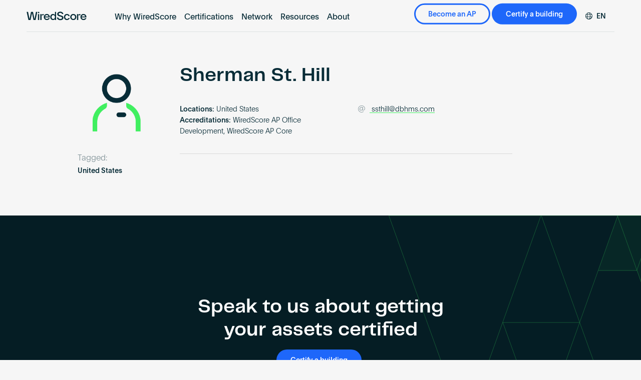

--- FILE ---
content_type: text/html; charset=UTF-8
request_url: https://wiredscore.com/engineers/sherman-st-hill/
body_size: 19514
content:
<!DOCTYPE HTML>
<!--[if IEMobile 7 ]><html class="no-js iem7" manifest="default.appcache?v=1"><![endif]-->
<!--[if lt IE 7 ]><html class="no-js ie6" lang="en"><![endif]-->
<!--[if IE 7 ]><html class="no-js ie7" lang="en"><![endif]-->
<!--[if IE 8 ]><html class="no-js ie8" lang="en"><![endif]-->
<!--[if (gte IE 9)|(gt IEMobile 7)|!(IEMobile)|!(IE)]><!-->
<html class="no-js" lang="en">
<!--<![endif]-->

<head>
		<title>Sherman St. Hill - WiredScore</title>
	<meta charset="UTF-8" />
	<meta http-equiv="X-UA-Compatible" content="IE=edge,chrome=1">
	<meta name="viewport" content="width=device-width, initial-scale=1.0">

	<link rel="pingback" href="" />
	<link rel="apple-touch-icon" sizes="180x180" href="https://wiredscore.com/wp-content/themes/wiredscore-2020/img/favicon/apple-touch-icon.png">
	<link rel="icon" type="image/png" sizes="32x32" href="https://wiredscore.com/wp-content/themes/wiredscore-2020/img/favicon/favicon-32x32.png">
	<link rel="icon" type="image/png" sizes="16x16" href="https://wiredscore.com/wp-content/themes/wiredscore-2020/img/favicon/favicon-16x16.png">
	<link rel="manifest" href="https://wiredscore.com/wp-content/themes/wiredscore-2020/img/favicon/site.webmanifest">
	<link rel="mask-icon" href="https://wiredscore.com/wp-content/themes/wiredscore-2020/img/favicon/safari-pinned-tab.svg" color="#1e67fa">
	<link rel="shortcut icon" href="https://wiredscore.com/wp-content/themes/wiredscore-2020/img/favicon/favicon.ico">
	<meta name="msapplication-TileColor" content="#da532c">
	<meta name="msapplication-config" content="https://wiredscore.com/wp-content/themes/wiredscore-2020/img/favicon/browserconfig.xml">
	<meta name="theme-color" content="#ffffff">

			<script type="text/javascript">
<!-- Google Tag Manager -->
(function(w,d,s,l,i){w[l]=w[l]||[];w[l].push({'gtm.start':
new Date().getTime(),event:'gtm.js'});var f=d.getElementsByTagName(s)[0],
j=d.createElement(s),dl=l!='dataLayer'?'&amp;l='+l:'';j.async=true;j.src=
'https://www.googletagmanager.com/gtm.js?id='+i+dl;f.parentNode.insertBefore(j,f);
})(window,document,'script','dataLayer','GTM-T5392M7');
<!-- End Google Tag Manager -->
</script>	
	
	<!-- Styles all enqueued within functions/enqueue/enqueue-styles.php -->

	<meta name='robots' content='index, follow, max-image-preview:large, max-snippet:-1, max-video-preview:-1' />
	<style>img:is([sizes="auto" i], [sizes^="auto," i]) { contain-intrinsic-size: 3000px 1500px }</style>
	    <!-- Start VWO Common Smartcode -->
    <script data-jetpack-boost="ignore" type='text/javascript'>
        var _vwo_clicks = 10;
    </script>
    <!-- End VWO Common Smartcode -->
        <!-- Start VWO Async SmartCode -->
    <link rel="preconnect" href="https://dev.visualwebsiteoptimizer.com" />
    <script data-jetpack-boost="ignore" type='text/javascript' id='vwoCode'>
        /* Fix: wp-rocket (application/ld+json) */
        window._vwo_code || (function () {
            var w=window,
            d=document;
            var account_id=1073988,
            version=2.2,
            settings_tolerance=2000,
            library_tolerance=2500,
            use_existing_jquery=false,
            platform='web',
            hide_element='body',
            hide_element_style='opacity:0 !important;filter:alpha(opacity=0) !important;background:none !important';
            /* DO NOT EDIT BELOW THIS LINE */
            if(f=!1,v=d.querySelector('#vwoCode'),cc={},-1<d.URL.indexOf('__vwo_disable__')||w._vwo_code)return;try{var e=JSON.parse(localStorage.getItem('_vwo_'+account_id+'_config'));cc=e&&'object'==typeof e?e:{}}catch(e){}function r(t){try{return decodeURIComponent(t)}catch(e){return t}}var s=function(){var e={combination:[],combinationChoose:[],split:[],exclude:[],uuid:null,consent:null,optOut:null},t=d.cookie||'';if(!t)return e;for(var n,i,o=/(?:^|;\s*)(?:(_vis_opt_exp_(\d+)_combi=([^;]*))|(_vis_opt_exp_(\d+)_combi_choose=([^;]*))|(_vis_opt_exp_(\d+)_split=([^:;]*))|(_vis_opt_exp_(\d+)_exclude=[^;]*)|(_vis_opt_out=([^;]*))|(_vwo_global_opt_out=[^;]*)|(_vwo_uuid=([^;]*))|(_vwo_consent=([^;]*)))/g;null!==(n=o.exec(t));)try{n[1]?e.combination.push({id:n[2],value:r(n[3])}):n[4]?e.combinationChoose.push({id:n[5],value:r(n[6])}):n[7]?e.split.push({id:n[8],value:r(n[9])}):n[10]?e.exclude.push({id:n[11]}):n[12]?e.optOut=r(n[13]):n[14]?e.optOut=!0:n[15]?e.uuid=r(n[16]):n[17]&&(i=r(n[18]),e.consent=i&&3<=i.length?i.substring(0,3):null)}catch(e){}return e}();function i(){var e=function(){if(w.VWO&&Array.isArray(w.VWO))for(var e=0;e<w.VWO.length;e++){var t=w.VWO[e];if(Array.isArray(t)&&('setVisitorId'===t[0]||'setSessionId'===t[0]))return!0}return!1}(),t='a='+account_id+'&u='+encodeURIComponent(w._vis_opt_url||d.URL)+'&vn='+version+'&ph=1'+('undefined'!=typeof platform?'&p='+platform:'')+'&st='+w.performance.now();e||((n=function(){var e,t=[],n={},i=w.VWO&&w.VWO.appliedCampaigns||{};for(e in i){var o=i[e]&&i[e].v;o&&(t.push(e+'-'+o+'-1'),n[e]=!0)}if(s&&s.combination)for(var r=0;r<s.combination.length;r++){var a=s.combination[r];n[a.id]||t.push(a.id+'-'+a.value)}return t.join('|')}())&&(t+='&c='+n),(n=function(){var e=[],t={};if(s&&s.combinationChoose)for(var n=0;n<s.combinationChoose.length;n++){var i=s.combinationChoose[n];e.push(i.id+'-'+i.value),t[i.id]=!0}if(s&&s.split)for(var o=0;o<s.split.length;o++)t[(i=s.split[o]).id]||e.push(i.id+'-'+i.value);return e.join('|')}())&&(t+='&cc='+n),(n=function(){var e={},t=[];if(w.VWO&&Array.isArray(w.VWO))for(var n=0;n<w.VWO.length;n++){var i=w.VWO[n];if(Array.isArray(i)&&'setVariation'===i[0]&&i[1]&&Array.isArray(i[1]))for(var o=0;o<i[1].length;o++){var r,a=i[1][o];a&&'object'==typeof a&&(r=a.e,a=a.v,r&&a&&(e[r]=a))}}for(r in e)t.push(r+'-'+e[r]);return t.join('|')}())&&(t+='&sv='+n)),s&&s.optOut&&(t+='&o='+s.optOut);var n=function(){var e=[],t={};if(s&&s.exclude)for(var n=0;n<s.exclude.length;n++){var i=s.exclude[n];t[i.id]||(e.push(i.id),t[i.id]=!0)}return e.join('|')}();return n&&(t+='&e='+n),s&&s.uuid&&(t+='&id='+s.uuid),s&&s.consent&&(t+='&consent='+s.consent),w.name&&-1<w.name.indexOf('_vis_preview')&&(t+='&pM=true'),w.VWO&&w.VWO.ed&&(t+='&ed='+w.VWO.ed),t}code={nonce:v&&v.nonce,use_existing_jquery:function(){return'undefined'!=typeof use_existing_jquery?use_existing_jquery:void 0},library_tolerance:function(){return'undefined'!=typeof library_tolerance?library_tolerance:void 0},settings_tolerance:function(){return cc.sT||settings_tolerance},hide_element_style:function(){return'{'+(cc.hES||hide_element_style)+'}'},hide_element:function(){return performance.getEntriesByName('first-contentful-paint')[0]?'':'string'==typeof cc.hE?cc.hE:hide_element},getVersion:function(){return version},finish:function(e){var t;f||(f=!0,(t=d.getElementById('_vis_opt_path_hides'))&&t.parentNode.removeChild(t),e&&((new Image).src='https://dev.visualwebsiteoptimizer.com/ee.gif?a='+account_id+e))},finished:function(){return f},addScript:function(e){var t=d.createElement('script');t.type='text/javascript',e.src?t.src=e.src:t.text=e.text,v&&t.setAttribute('nonce',v.nonce),d.getElementsByTagName('head')[0].appendChild(t)},load:function(e,t){t=t||{};var n=new XMLHttpRequest;n.open('GET',e,!0),n.withCredentials=!t.dSC,n.responseType=t.responseType||'text',n.onload=function(){if(t.onloadCb)return t.onloadCb(n,e);200===n.status?_vwo_code.addScript({text:n.responseText}):_vwo_code.finish('&e=loading_failure:'+e)},n.onerror=function(){if(t.onerrorCb)return t.onerrorCb(e);_vwo_code.finish('&e=loading_failure:'+e)},n.send()},init:function(){var e,t=this.settings_tolerance();w._vwo_settings_timer=setTimeout(function(){_vwo_code.finish()},t),'body'!==this.hide_element()?(n=d.createElement('style'),e=(t=this.hide_element())?t+this.hide_element_style():'',t=d.getElementsByTagName('head')[0],n.setAttribute('id','_vis_opt_path_hides'),v&&n.setAttribute('nonce',v.nonce),n.setAttribute('type','text/css'),n.styleSheet?n.styleSheet.cssText=e:n.appendChild(d.createTextNode(e)),t.appendChild(n)):(n=d.getElementsByTagName('head')[0],(e=d.createElement('div')).style.cssText='z-index: 2147483647 !important;position: fixed !important;left: 0 !important;top: 0 !important;width: 100% !important;height: 100% !important;background: white !important;',e.setAttribute('id','_vis_opt_path_hides'),e.classList.add('_vis_hide_layer'),n.parentNode.insertBefore(e,n.nextSibling));var n='https://dev.visualwebsiteoptimizer.com/j.php?'+i();-1!==w.location.search.indexOf('_vwo_xhr')?this.addScript({src:n}):this.load(n+'&x=true',{l:1})}};w._vwo_code=code;code.init();})();
    </script>
    <!-- End VWO Async SmartCode -->
    
	<!-- This site is optimized with the Yoast SEO plugin v26.7 - https://yoast.com/wordpress/plugins/seo/ -->
	<link rel="canonical" href="https://wiredscore.com/engineers/sherman-st-hill/" />
	<meta property="og:locale" content="en_GB" />
	<meta property="og:type" content="article" />
	<meta property="og:title" content="Sherman St. Hill - WiredScore" />
	<meta property="og:url" content="https://wiredscore.com/engineers/sherman-st-hill/" />
	<meta property="og:site_name" content="WiredScore" />
	<meta property="article:modified_time" content="2025-12-14T15:41:18+00:00" />
	<meta property="og:image" content="https://wiredscore.com/wp-content/uploads/2021/01/tile-wide.png" />
	<meta property="og:image:width" content="558" />
	<meta property="og:image:height" content="270" />
	<meta property="og:image:type" content="image/png" />
	<meta name="twitter:card" content="summary_large_image" />
	<script type="application/ld+json" class="yoast-schema-graph">{"@context":"https://schema.org","@graph":[{"@type":"WebPage","@id":"https://wiredscore.com/engineers/sherman-st-hill/","url":"https://wiredscore.com/engineers/sherman-st-hill/","name":"Sherman St. Hill - WiredScore","isPartOf":{"@id":"https://wiredscore.com/#website"},"datePublished":"2024-09-28T02:01:57+00:00","dateModified":"2025-12-14T15:41:18+00:00","breadcrumb":{"@id":"https://wiredscore.com/engineers/sherman-st-hill/#breadcrumb"},"inLanguage":"en-GB","potentialAction":[{"@type":"ReadAction","target":["https://wiredscore.com/engineers/sherman-st-hill/"]}]},{"@type":"BreadcrumbList","@id":"https://wiredscore.com/engineers/sherman-st-hill/#breadcrumb","itemListElement":[{"@type":"ListItem","position":1,"name":"Home","item":"https://wiredscore.com/"},{"@type":"ListItem","position":2,"name":"Sherman St. Hill"}]},{"@type":"WebSite","@id":"https://wiredscore.com/#website","url":"https://wiredscore.com/","name":"WiredScore","description":"WiredScore is the global standard for digital connectivity and smart technology in buildings.","potentialAction":[{"@type":"SearchAction","target":{"@type":"EntryPoint","urlTemplate":"https://wiredscore.com/?s={search_term_string}"},"query-input":{"@type":"PropertyValueSpecification","valueRequired":true,"valueName":"search_term_string"}}],"inLanguage":"en-GB"}]}</script>
	<!-- / Yoast SEO plugin. -->


<link rel='dns-prefetch' href='//cdnjs.cloudflare.com' />
<link rel='dns-prefetch' href='//player.vimeo.com' />
<link rel='dns-prefetch' href='//s3-us-west-2.amazonaws.com' />
<link rel='dns-prefetch' href='//polyfill.io' />
<link rel='dns-prefetch' href='//cdn.jsdelivr.net' />
<link rel='dns-prefetch' href='//maps.googleapis.com' />
<script type="text/javascript">
/* <![CDATA[ */
window._wpemojiSettings = {"baseUrl":"https:\/\/s.w.org\/images\/core\/emoji\/16.0.1\/72x72\/","ext":".png","svgUrl":"https:\/\/s.w.org\/images\/core\/emoji\/16.0.1\/svg\/","svgExt":".svg","source":{"concatemoji":"https:\/\/wiredscore.com\/wp-includes\/js\/wp-emoji-release.min.js?ver=6.8.3"}};
/*! This file is auto-generated */
!function(s,n){var o,i,e;function c(e){try{var t={supportTests:e,timestamp:(new Date).valueOf()};sessionStorage.setItem(o,JSON.stringify(t))}catch(e){}}function p(e,t,n){e.clearRect(0,0,e.canvas.width,e.canvas.height),e.fillText(t,0,0);var t=new Uint32Array(e.getImageData(0,0,e.canvas.width,e.canvas.height).data),a=(e.clearRect(0,0,e.canvas.width,e.canvas.height),e.fillText(n,0,0),new Uint32Array(e.getImageData(0,0,e.canvas.width,e.canvas.height).data));return t.every(function(e,t){return e===a[t]})}function u(e,t){e.clearRect(0,0,e.canvas.width,e.canvas.height),e.fillText(t,0,0);for(var n=e.getImageData(16,16,1,1),a=0;a<n.data.length;a++)if(0!==n.data[a])return!1;return!0}function f(e,t,n,a){switch(t){case"flag":return n(e,"\ud83c\udff3\ufe0f\u200d\u26a7\ufe0f","\ud83c\udff3\ufe0f\u200b\u26a7\ufe0f")?!1:!n(e,"\ud83c\udde8\ud83c\uddf6","\ud83c\udde8\u200b\ud83c\uddf6")&&!n(e,"\ud83c\udff4\udb40\udc67\udb40\udc62\udb40\udc65\udb40\udc6e\udb40\udc67\udb40\udc7f","\ud83c\udff4\u200b\udb40\udc67\u200b\udb40\udc62\u200b\udb40\udc65\u200b\udb40\udc6e\u200b\udb40\udc67\u200b\udb40\udc7f");case"emoji":return!a(e,"\ud83e\udedf")}return!1}function g(e,t,n,a){var r="undefined"!=typeof WorkerGlobalScope&&self instanceof WorkerGlobalScope?new OffscreenCanvas(300,150):s.createElement("canvas"),o=r.getContext("2d",{willReadFrequently:!0}),i=(o.textBaseline="top",o.font="600 32px Arial",{});return e.forEach(function(e){i[e]=t(o,e,n,a)}),i}function t(e){var t=s.createElement("script");t.src=e,t.defer=!0,s.head.appendChild(t)}"undefined"!=typeof Promise&&(o="wpEmojiSettingsSupports",i=["flag","emoji"],n.supports={everything:!0,everythingExceptFlag:!0},e=new Promise(function(e){s.addEventListener("DOMContentLoaded",e,{once:!0})}),new Promise(function(t){var n=function(){try{var e=JSON.parse(sessionStorage.getItem(o));if("object"==typeof e&&"number"==typeof e.timestamp&&(new Date).valueOf()<e.timestamp+604800&&"object"==typeof e.supportTests)return e.supportTests}catch(e){}return null}();if(!n){if("undefined"!=typeof Worker&&"undefined"!=typeof OffscreenCanvas&&"undefined"!=typeof URL&&URL.createObjectURL&&"undefined"!=typeof Blob)try{var e="postMessage("+g.toString()+"("+[JSON.stringify(i),f.toString(),p.toString(),u.toString()].join(",")+"));",a=new Blob([e],{type:"text/javascript"}),r=new Worker(URL.createObjectURL(a),{name:"wpTestEmojiSupports"});return void(r.onmessage=function(e){c(n=e.data),r.terminate(),t(n)})}catch(e){}c(n=g(i,f,p,u))}t(n)}).then(function(e){for(var t in e)n.supports[t]=e[t],n.supports.everything=n.supports.everything&&n.supports[t],"flag"!==t&&(n.supports.everythingExceptFlag=n.supports.everythingExceptFlag&&n.supports[t]);n.supports.everythingExceptFlag=n.supports.everythingExceptFlag&&!n.supports.flag,n.DOMReady=!1,n.readyCallback=function(){n.DOMReady=!0}}).then(function(){return e}).then(function(){var e;n.supports.everything||(n.readyCallback(),(e=n.source||{}).concatemoji?t(e.concatemoji):e.wpemoji&&e.twemoji&&(t(e.twemoji),t(e.wpemoji)))}))}((window,document),window._wpemojiSettings);
/* ]]> */
</script>
<style id='wp-emoji-styles-inline-css' type='text/css'>

	img.wp-smiley, img.emoji {
		display: inline !important;
		border: none !important;
		box-shadow: none !important;
		height: 1em !important;
		width: 1em !important;
		margin: 0 0.07em !important;
		vertical-align: -0.1em !important;
		background: none !important;
		padding: 0 !important;
	}
</style>
<link rel='stylesheet' id='wp-block-library-css' href='https://wiredscore.com/wp-includes/css/dist/block-library/style.min.css?ver=6.8.3' type='text/css' media='all' />
<style id='classic-theme-styles-inline-css' type='text/css'>
/*! This file is auto-generated */
.wp-block-button__link{color:#fff;background-color:#32373c;border-radius:9999px;box-shadow:none;text-decoration:none;padding:calc(.667em + 2px) calc(1.333em + 2px);font-size:1.125em}.wp-block-file__button{background:#32373c;color:#fff;text-decoration:none}
</style>
<style id='global-styles-inline-css' type='text/css'>
:root{--wp--preset--aspect-ratio--square: 1;--wp--preset--aspect-ratio--4-3: 4/3;--wp--preset--aspect-ratio--3-4: 3/4;--wp--preset--aspect-ratio--3-2: 3/2;--wp--preset--aspect-ratio--2-3: 2/3;--wp--preset--aspect-ratio--16-9: 16/9;--wp--preset--aspect-ratio--9-16: 9/16;--wp--preset--color--black: #000000;--wp--preset--color--cyan-bluish-gray: #abb8c3;--wp--preset--color--white: #ffffff;--wp--preset--color--pale-pink: #f78da7;--wp--preset--color--vivid-red: #cf2e2e;--wp--preset--color--luminous-vivid-orange: #ff6900;--wp--preset--color--luminous-vivid-amber: #fcb900;--wp--preset--color--light-green-cyan: #7bdcb5;--wp--preset--color--vivid-green-cyan: #00d084;--wp--preset--color--pale-cyan-blue: #8ed1fc;--wp--preset--color--vivid-cyan-blue: #0693e3;--wp--preset--color--vivid-purple: #9b51e0;--wp--preset--gradient--vivid-cyan-blue-to-vivid-purple: linear-gradient(135deg,rgba(6,147,227,1) 0%,rgb(155,81,224) 100%);--wp--preset--gradient--light-green-cyan-to-vivid-green-cyan: linear-gradient(135deg,rgb(122,220,180) 0%,rgb(0,208,130) 100%);--wp--preset--gradient--luminous-vivid-amber-to-luminous-vivid-orange: linear-gradient(135deg,rgba(252,185,0,1) 0%,rgba(255,105,0,1) 100%);--wp--preset--gradient--luminous-vivid-orange-to-vivid-red: linear-gradient(135deg,rgba(255,105,0,1) 0%,rgb(207,46,46) 100%);--wp--preset--gradient--very-light-gray-to-cyan-bluish-gray: linear-gradient(135deg,rgb(238,238,238) 0%,rgb(169,184,195) 100%);--wp--preset--gradient--cool-to-warm-spectrum: linear-gradient(135deg,rgb(74,234,220) 0%,rgb(151,120,209) 20%,rgb(207,42,186) 40%,rgb(238,44,130) 60%,rgb(251,105,98) 80%,rgb(254,248,76) 100%);--wp--preset--gradient--blush-light-purple: linear-gradient(135deg,rgb(255,206,236) 0%,rgb(152,150,240) 100%);--wp--preset--gradient--blush-bordeaux: linear-gradient(135deg,rgb(254,205,165) 0%,rgb(254,45,45) 50%,rgb(107,0,62) 100%);--wp--preset--gradient--luminous-dusk: linear-gradient(135deg,rgb(255,203,112) 0%,rgb(199,81,192) 50%,rgb(65,88,208) 100%);--wp--preset--gradient--pale-ocean: linear-gradient(135deg,rgb(255,245,203) 0%,rgb(182,227,212) 50%,rgb(51,167,181) 100%);--wp--preset--gradient--electric-grass: linear-gradient(135deg,rgb(202,248,128) 0%,rgb(113,206,126) 100%);--wp--preset--gradient--midnight: linear-gradient(135deg,rgb(2,3,129) 0%,rgb(40,116,252) 100%);--wp--preset--font-size--small: 13px;--wp--preset--font-size--medium: 20px;--wp--preset--font-size--large: 36px;--wp--preset--font-size--x-large: 42px;--wp--preset--spacing--20: 0.44rem;--wp--preset--spacing--30: 0.67rem;--wp--preset--spacing--40: 1rem;--wp--preset--spacing--50: 1.5rem;--wp--preset--spacing--60: 2.25rem;--wp--preset--spacing--70: 3.38rem;--wp--preset--spacing--80: 5.06rem;--wp--preset--shadow--natural: 6px 6px 9px rgba(0, 0, 0, 0.2);--wp--preset--shadow--deep: 12px 12px 50px rgba(0, 0, 0, 0.4);--wp--preset--shadow--sharp: 6px 6px 0px rgba(0, 0, 0, 0.2);--wp--preset--shadow--outlined: 6px 6px 0px -3px rgba(255, 255, 255, 1), 6px 6px rgba(0, 0, 0, 1);--wp--preset--shadow--crisp: 6px 6px 0px rgba(0, 0, 0, 1);}:where(.is-layout-flex){gap: 0.5em;}:where(.is-layout-grid){gap: 0.5em;}body .is-layout-flex{display: flex;}.is-layout-flex{flex-wrap: wrap;align-items: center;}.is-layout-flex > :is(*, div){margin: 0;}body .is-layout-grid{display: grid;}.is-layout-grid > :is(*, div){margin: 0;}:where(.wp-block-columns.is-layout-flex){gap: 2em;}:where(.wp-block-columns.is-layout-grid){gap: 2em;}:where(.wp-block-post-template.is-layout-flex){gap: 1.25em;}:where(.wp-block-post-template.is-layout-grid){gap: 1.25em;}.has-black-color{color: var(--wp--preset--color--black) !important;}.has-cyan-bluish-gray-color{color: var(--wp--preset--color--cyan-bluish-gray) !important;}.has-white-color{color: var(--wp--preset--color--white) !important;}.has-pale-pink-color{color: var(--wp--preset--color--pale-pink) !important;}.has-vivid-red-color{color: var(--wp--preset--color--vivid-red) !important;}.has-luminous-vivid-orange-color{color: var(--wp--preset--color--luminous-vivid-orange) !important;}.has-luminous-vivid-amber-color{color: var(--wp--preset--color--luminous-vivid-amber) !important;}.has-light-green-cyan-color{color: var(--wp--preset--color--light-green-cyan) !important;}.has-vivid-green-cyan-color{color: var(--wp--preset--color--vivid-green-cyan) !important;}.has-pale-cyan-blue-color{color: var(--wp--preset--color--pale-cyan-blue) !important;}.has-vivid-cyan-blue-color{color: var(--wp--preset--color--vivid-cyan-blue) !important;}.has-vivid-purple-color{color: var(--wp--preset--color--vivid-purple) !important;}.has-black-background-color{background-color: var(--wp--preset--color--black) !important;}.has-cyan-bluish-gray-background-color{background-color: var(--wp--preset--color--cyan-bluish-gray) !important;}.has-white-background-color{background-color: var(--wp--preset--color--white) !important;}.has-pale-pink-background-color{background-color: var(--wp--preset--color--pale-pink) !important;}.has-vivid-red-background-color{background-color: var(--wp--preset--color--vivid-red) !important;}.has-luminous-vivid-orange-background-color{background-color: var(--wp--preset--color--luminous-vivid-orange) !important;}.has-luminous-vivid-amber-background-color{background-color: var(--wp--preset--color--luminous-vivid-amber) !important;}.has-light-green-cyan-background-color{background-color: var(--wp--preset--color--light-green-cyan) !important;}.has-vivid-green-cyan-background-color{background-color: var(--wp--preset--color--vivid-green-cyan) !important;}.has-pale-cyan-blue-background-color{background-color: var(--wp--preset--color--pale-cyan-blue) !important;}.has-vivid-cyan-blue-background-color{background-color: var(--wp--preset--color--vivid-cyan-blue) !important;}.has-vivid-purple-background-color{background-color: var(--wp--preset--color--vivid-purple) !important;}.has-black-border-color{border-color: var(--wp--preset--color--black) !important;}.has-cyan-bluish-gray-border-color{border-color: var(--wp--preset--color--cyan-bluish-gray) !important;}.has-white-border-color{border-color: var(--wp--preset--color--white) !important;}.has-pale-pink-border-color{border-color: var(--wp--preset--color--pale-pink) !important;}.has-vivid-red-border-color{border-color: var(--wp--preset--color--vivid-red) !important;}.has-luminous-vivid-orange-border-color{border-color: var(--wp--preset--color--luminous-vivid-orange) !important;}.has-luminous-vivid-amber-border-color{border-color: var(--wp--preset--color--luminous-vivid-amber) !important;}.has-light-green-cyan-border-color{border-color: var(--wp--preset--color--light-green-cyan) !important;}.has-vivid-green-cyan-border-color{border-color: var(--wp--preset--color--vivid-green-cyan) !important;}.has-pale-cyan-blue-border-color{border-color: var(--wp--preset--color--pale-cyan-blue) !important;}.has-vivid-cyan-blue-border-color{border-color: var(--wp--preset--color--vivid-cyan-blue) !important;}.has-vivid-purple-border-color{border-color: var(--wp--preset--color--vivid-purple) !important;}.has-vivid-cyan-blue-to-vivid-purple-gradient-background{background: var(--wp--preset--gradient--vivid-cyan-blue-to-vivid-purple) !important;}.has-light-green-cyan-to-vivid-green-cyan-gradient-background{background: var(--wp--preset--gradient--light-green-cyan-to-vivid-green-cyan) !important;}.has-luminous-vivid-amber-to-luminous-vivid-orange-gradient-background{background: var(--wp--preset--gradient--luminous-vivid-amber-to-luminous-vivid-orange) !important;}.has-luminous-vivid-orange-to-vivid-red-gradient-background{background: var(--wp--preset--gradient--luminous-vivid-orange-to-vivid-red) !important;}.has-very-light-gray-to-cyan-bluish-gray-gradient-background{background: var(--wp--preset--gradient--very-light-gray-to-cyan-bluish-gray) !important;}.has-cool-to-warm-spectrum-gradient-background{background: var(--wp--preset--gradient--cool-to-warm-spectrum) !important;}.has-blush-light-purple-gradient-background{background: var(--wp--preset--gradient--blush-light-purple) !important;}.has-blush-bordeaux-gradient-background{background: var(--wp--preset--gradient--blush-bordeaux) !important;}.has-luminous-dusk-gradient-background{background: var(--wp--preset--gradient--luminous-dusk) !important;}.has-pale-ocean-gradient-background{background: var(--wp--preset--gradient--pale-ocean) !important;}.has-electric-grass-gradient-background{background: var(--wp--preset--gradient--electric-grass) !important;}.has-midnight-gradient-background{background: var(--wp--preset--gradient--midnight) !important;}.has-small-font-size{font-size: var(--wp--preset--font-size--small) !important;}.has-medium-font-size{font-size: var(--wp--preset--font-size--medium) !important;}.has-large-font-size{font-size: var(--wp--preset--font-size--large) !important;}.has-x-large-font-size{font-size: var(--wp--preset--font-size--x-large) !important;}
:where(.wp-block-post-template.is-layout-flex){gap: 1.25em;}:where(.wp-block-post-template.is-layout-grid){gap: 1.25em;}
:where(.wp-block-columns.is-layout-flex){gap: 2em;}:where(.wp-block-columns.is-layout-grid){gap: 2em;}
:root :where(.wp-block-pullquote){font-size: 1.5em;line-height: 1.6;}
</style>
<style id='woocommerce-inline-inline-css' type='text/css'>
.woocommerce form .form-row .required { visibility: visible; }
</style>
<link rel='stylesheet' id='fancybox-css' href='https://cdn.jsdelivr.net/gh/fancyapps/fancybox@3.5.2/dist/jquery.fancybox.min.css' type='text/css' media='all' />
<link rel='stylesheet' id='swiper-css' href='https://cdn.jsdelivr.net/npm/swiper@11/swiper-bundle.min.css' type='text/css' media='all' />
<link rel='stylesheet' id='main-css' href='https://wiredscore.com/wp-content/themes/wiredscore-2020/style.min.css?ver=1741627630' type='text/css' media='all' />
<link rel='stylesheet' id='custom-css' href='https://wiredscore.com/wp-content/themes/wiredscore-2020/custom.css?ver=1767899135' type='text/css' media='all' />
<link rel='stylesheet' id='font-awesome-6-css' href='https://cdnjs.cloudflare.com/ajax/libs/font-awesome/6.5.1/css/all.min.css' type='text/css' media='all' />
<link rel='stylesheet' id='font-awesome-css' href='https://wiredscore.com/wp-content/themes/wiredscore-2020/css/vendor/font-awesome.css' type='text/css' media='all' />
<script type="text/javascript" src="https://wiredscore.com/wp-content/plugins/nelio-ab-testing/assets/dist/js/visitor-type.js?ver=493f3fb005029d7ebf0b" id="nelio-ab-testing-visitor-type-js"></script>
<script type="text/javascript" src="https://wiredscore.com/wp-includes/js/jquery/jquery.min.js?ver=3.7.1" id="jquery-core-js"></script>
<script type="text/javascript" src="https://wiredscore.com/wp-includes/js/jquery/jquery-migrate.min.js?ver=3.4.1" id="jquery-migrate-js"></script>
<script type="text/javascript" src="https://wiredscore.com/wp-content/plugins/woocommerce/assets/js/jquery-blockui/jquery.blockUI.min.js?ver=2.7.0-wc.10.4.3" id="wc-jquery-blockui-js" defer="defer" data-wp-strategy="defer"></script>
<script type="text/javascript" id="wc-add-to-cart-js-extra">
/* <![CDATA[ */
var wc_add_to_cart_params = {"ajax_url":"\/wp-admin\/admin-ajax.php","wc_ajax_url":"\/?wc-ajax=%%endpoint%%","i18n_view_cart":"View basket","cart_url":"https:\/\/wiredscore.com\/ap-basket\/","is_cart":"","cart_redirect_after_add":"no"};
/* ]]> */
</script>
<script type="text/javascript" src="https://wiredscore.com/wp-content/plugins/woocommerce/assets/js/frontend/add-to-cart.min.js?ver=10.4.3" id="wc-add-to-cart-js" defer="defer" data-wp-strategy="defer"></script>
<script type="text/javascript" src="https://wiredscore.com/wp-content/plugins/woocommerce/assets/js/js-cookie/js.cookie.min.js?ver=2.1.4-wc.10.4.3" id="wc-js-cookie-js" defer="defer" data-wp-strategy="defer"></script>
<script type="text/javascript" id="woocommerce-js-extra">
/* <![CDATA[ */
var woocommerce_params = {"ajax_url":"\/wp-admin\/admin-ajax.php","wc_ajax_url":"\/?wc-ajax=%%endpoint%%","i18n_password_show":"Show password","i18n_password_hide":"Hide password"};
/* ]]> */
</script>
<script type="text/javascript" src="https://wiredscore.com/wp-content/plugins/woocommerce/assets/js/frontend/woocommerce.min.js?ver=10.4.3" id="woocommerce-js" defer="defer" data-wp-strategy="defer"></script>
<link rel="https://api.w.org/" href="https://wiredscore.com/wp-json/" /><link rel="EditURI" type="application/rsd+xml" title="RSD" href="https://wiredscore.com/xmlrpc.php?rsd" />
<link rel='shortlink' href='https://wiredscore.com/?p=18110' />
<link rel="alternate" title="oEmbed (JSON)" type="application/json+oembed" href="https://wiredscore.com/wp-json/oembed/1.0/embed?url=https%3A%2F%2Fwiredscore.com%2Fengineers%2Fsherman-st-hill%2F" />
<link rel="alternate" title="oEmbed (XML)" type="text/xml+oembed" href="https://wiredscore.com/wp-json/oembed/1.0/embed?url=https%3A%2F%2Fwiredscore.com%2Fengineers%2Fsherman-st-hill%2F&#038;format=xml" />
<script type="text/javascript">//<![CDATA[
  function external_links_in_new_windows_loop() {
    if (!document.links) {
      document.links = document.getElementsByTagName('a');
    }
    var change_link = false;
    var force = '';
    var ignore = '';

    for (var t=0; t<document.links.length; t++) {
      var all_links = document.links[t];
      change_link = false;
      
      if(document.links[t].hasAttribute('onClick') == false) {
        // forced if the address starts with http (or also https), but does not link to the current domain
        if(all_links.href.search(/^http/) != -1 && all_links.href.search('wiredscore.com') == -1 && all_links.href.search(/^#/) == -1) {
          // console.log('Changed ' + all_links.href);
          change_link = true;
        }
          
        if(force != '' && all_links.href.search(force) != -1) {
          // forced
          // console.log('force ' + all_links.href);
          change_link = true;
        }
        
        if(ignore != '' && all_links.href.search(ignore) != -1) {
          // console.log('ignore ' + all_links.href);
          // ignored
          change_link = false;
        }

        if(change_link == true) {
          // console.log('Changed ' + all_links.href);
          document.links[t].setAttribute('onClick', 'javascript:window.open(\'' + all_links.href.replace(/'/g, '') + '\', \'_blank\', \'noopener\'); return false;');
          document.links[t].removeAttribute('target');
        }
      }
    }
  }
  
  // Load
  function external_links_in_new_windows_load(func)
  {  
    var oldonload = window.onload;
    if (typeof window.onload != 'function'){
      window.onload = func;
    } else {
      window.onload = function(){
        oldonload();
        func();
      }
    }
  }

  external_links_in_new_windows_load(external_links_in_new_windows_loop);
  //]]></script>

	<noscript><style>.woocommerce-product-gallery{ opacity: 1 !important; }</style></noscript>
	
</head>

<body class="wp-singular engineers-template-default single single-engineers postid-18110 wp-theme-wiredscore-2020 theme-wiredscore-2020 woocommerce-no-js sherman-st-hill has_notifications">
	<!-- Google Tag Manager (noscript) -->
<noscript><iframe src=“https://www.googletagmanager.com/ns.html?id=GTM-T5392M7”
height=“0" width=“0” style=“display:none;visibility:hidden”></iframe></noscript>
<!-- End Google Tag Manager (noscript) --><header class="siteheader  ">
		<div class="siteheader__bd bd">
		<div class="sitelogo">
			<a class="noline" href="https://wiredscore.com" title="WiredScore">
				<div class="sitelogo__img"></div>
			</a>
		</div>
		<div class="visuallyhidden">WiredScore is the global standard for digital connectivity and smart technology in buildings.</div>
					<nav class="navoptions">
				<div class="navoptions-content">
											<div class="option fontsize--sml" data-dropdown-content="why-wiredscore">
							Why WiredScore						</div>
											<div class="option fontsize--sml" data-dropdown-content="certifications">
							Certifications						</div>
											<div class="option fontsize--sml" data-dropdown-content="network">
							Network						</div>
											<div class="option fontsize--sml" data-dropdown-content="resources">
							Resources						</div>
											<div class="option fontsize--sml" data-dropdown-content="about">
							About						</div>
									</div>
			</nav>
				<nav class="sitetools">
			<ul class="locationsnav inlinenavlist font--bold fontsize--sml">
				
									<li>
						<a class="btn btn--sml btn--empty fontsize--sml" href="https://wiredscore.com/ap/become-an-ap/#register__interest__popup"  target="_blank" >
							Become an AP						</a>
					</li>
								
									<li>
						<a class="btn btn--sml fontsize--sml" href="https://wiredscore.com/get-certified/" target="">
							Certify a building						</a>
					</li>
				
				<li class="has-dropdown has-navborder lang-switch ">
					<a class="noline"><span class="fal fa--left fa-globe"></span>
						<span>EN</span>
					</a>

																		<ul class="stacknavlist lang-dropdown fontsize--tiny gd-g margin--none">
																		<li class="gd-u gd-u-1-2">
											<a class="font--bold fontsize--sml" href="/de/">
												<span class="fa fa--left fa-chevron-right neoncontrol"></span>
												DE											</a>
										</li>
																				<li class="gd-u gd-u-1-2">
											<a class="font--bold fontsize--sml" href="/fr/">
												<span class="fa fa--left fa-chevron-right neoncontrol"></span>
												FR											</a>
										</li>
																	</ul>
															</li>
				<li>
										<a class="mobnav-toggle fontsize--reg noline  hide-main-site ">
						<span class="fal fa-bars open"></span>
						<span class="fal fa-times close"></span>
					</a>
									</li>
			</ul>
		</nav>
	</div><!-- /siteheader__bd -->
		<div class="sitenavdropdown sitenavdropdown--desktop  hide-main-site ">
			<div class="sitenavsection">
				<div class="bd">
					<div class="sitenavsection__inner">
						
							<div class="gd-g sitenavsection__inner__col">
																	<div class="gd-u gd-u-1 gd-u-gt700-11-24 gd-u--pad contentcol">
										<div class="sitenavsection__content color-white">
																							<h3 class="sitenavsection__content__heading mb--none">Certifications</h3>
											
																							<p class="sitenavsection__content__leader fontsize--sml">Discover which of our globally recognized certifications is best for your building.</p>
											
																							<a class="sitenavsection__content__btn btn btn--sml fontsize--sml btn fontsize--sml" href="https://wiredscore.com/get-certified/" target="">
													Certify a building												</a>
																					</div>
									</div>
								
																	<div class="gd-u gd-u-1 gd-u-gt700-13-24 gd-u--pad contentcol">
										<div class="gd-g color-white">
																							<div class="gd-u gd-u-1 gd-u-gt700-1-2">
																											<ul class="stacknavlist hiddenlinkline">
															<li>
																<a class="text-reg font--semibold" href="https://wiredscore.com/certify-a-building/wiredscore/" target="">
																	WiredScore certification																</a>

																																	<ul class="stacknavlist hiddenlinkline">
																																				<li>
																				<a class="fontsize--sml o-50" href="https://wiredscore.com/certify-a-building/wiredscore/wiredscore-office/" target="">
																					WiredScore Certification: Office																				</a>
																			</li>
																																				<li>
																				<a class="fontsize--sml o-50" href="https://wiredscore.com/certify-a-building/wiredscore/wiredscore-home/" target="">
																					WiredScore Certification: Home																				</a>
																			</li>
																																				<li>
																				<a class="fontsize--sml o-50" href="https://wiredscore.com/certify-a-building/industrial/" target="">
																					WiredScore Certification: Industrial																				</a>
																			</li>
																																				<li>
																				<a class="fontsize--sml o-50" href="https://wiredscore.com/certify-a-building/portfolio/" target="">
																					Portfolio																				</a>
																			</li>
																																		</ul>
																															</li>
														</ul>
																									</div>
																							<div class="gd-u gd-u-1 gd-u-gt700-1-2">
																											<ul class="stacknavlist hiddenlinkline">
															<li>
																<a class="text-reg font--semibold" href="https://wiredscore.com/certify-a-building/smartscore/" target="">
																	SmartScore certification																</a>

																																	<ul class="stacknavlist hiddenlinkline">
																																				<li>
																				<a class="fontsize--sml o-50" href="https://wiredscore.com/certify-a-building/smartscore/" target="">
																					SmartScore Certification: Office																				</a>
																			</li>
																																		</ul>
																															</li>
														</ul>
																									</div>
																							<div class="gd-u gd-u-1 gd-u-gt700-1-2">
																											<ul class="stacknavlist hiddenlinkline">
															<li>
																<a class="text-reg font--semibold" href="https://wiredscore.com/certify-a-building/neighborhood/" target="">
																	Neighborhood																</a>

																															</li>
														</ul>
																									</div>
																					</div>
									</div>
															</div>
							
							<div class="gd-g sitenavsection__inner__col">
																	<div class="gd-u gd-u-1 gd-u-gt700-11-24 gd-u--pad contentcol">
										<div class="sitenavsection__content color-white">
																							<h3 class="sitenavsection__content__heading mb--none">Partners</h3>
											
																							<p class="sitenavsection__content__leader fontsize--sml">Our Accredited Professionals alongside WiredScore to set the global standard for technology in the built world through their expert advice and technology solutions.
 </p>
											
																							<a class="sitenavsection__content__btn btn btn--sml fontsize--sml btn--slate fontsize--sml" href="https://wiredscore.com/ap/become-an-ap/#register__interest__popup" target="">
													Become a partner												</a>
																					</div>
									</div>
								
																	<div class="gd-u gd-u-1 gd-u-gt700-13-24 gd-u--pad contentcol">
										<div class="gd-g color-white">
																							<div class="gd-u gd-u-1 gd-u-gt700-1-2">
																											<ul class="stacknavlist hiddenlinkline">
															<li>
																<a class="text-reg font--semibold" href="https://wiredscore.com/ap/become-an-ap/" target="">
																	Accredited Professionals																</a>

																																	<ul class="stacknavlist hiddenlinkline">
																																				<li>
																				<a class="fontsize--sml o-50" href="https://wiredscore.com/ap/become-an-ap/" target="">
																					Become an Accredited Professional																				</a>
																			</li>
																																				<li>
																				<a class="fontsize--sml o-50" href="https://wiredscore.com/certify-a-building/find-an-accredited-professional/" target="">
																					Find Accredited Professionals																				</a>
																			</li>
																																		</ul>
																															</li>
														</ul>
																									</div>
																					</div>
									</div>
															</div>
							
							<div class="gd-g sitenavsection__inner__col">
																	<div class="gd-u gd-u-1 gd-u-gt700-11-24 gd-u--pad contentcol">
										<div class="sitenavsection__content color-white">
																							<h3 class="sitenavsection__content__heading mb--none">Resources</h3>
											
																							<p class="sitenavsection__content__leader fontsize--sml">Discover the latest  research news, Insights and  more from WiredScore.</p>
											
																							<a class="sitenavsection__content__btn btn btn--sml fontsize--sml btn--slate fontsize--sml" href="https://wiredscore.com/resources/" target="">
													Access Resources												</a>
																					</div>
									</div>
								
																	<div class="gd-u gd-u-1 gd-u-gt700-13-24 gd-u--pad contentcol">
										<div class="gd-g color-white">
																							<div class="gd-u gd-u-1 gd-u-gt700-1-2">
																											<ul class="stacknavlist hiddenlinkline">
															<li>
																<a class="text-reg font--semibold" href="https://wiredscore.com/resources/?category_ids=2&#038;order=DESC#browse-posts" target="">
																	Articles																</a>

																															</li>
														</ul>
																									</div>
																							<div class="gd-u gd-u-1 gd-u-gt700-1-2">
																											<ul class="stacknavlist hiddenlinkline">
															<li>
																<a class="text-reg font--semibold" href="https://wiredscore.com/resources/?category_ids=201&#038;order=DESC#browse-posts" target="">
																	Research																</a>

																															</li>
														</ul>
																									</div>
																							<div class="gd-u gd-u-1 gd-u-gt700-1-2">
																											<ul class="stacknavlist hiddenlinkline">
															<li>
																<a class="text-reg font--semibold" href="https://wiredscore.com/resources/?category_ids=16&#038;order=DESC#browse-posts" target="">
																	AP Stories																</a>

																															</li>
														</ul>
																									</div>
																							<div class="gd-u gd-u-1 gd-u-gt700-1-2">
																											<ul class="stacknavlist hiddenlinkline">
															<li>
																<a class="text-reg font--semibold" href="https://wiredscore.com/resources/?category_ids=640&#038;order=DESC#browse-posts" target="">
																	News																</a>

																															</li>
														</ul>
																									</div>
																							<div class="gd-u gd-u-1 gd-u-gt700-1-2">
																											<ul class="stacknavlist hiddenlinkline">
															<li>
																<a class="text-reg font--semibold" href="https://wiredscore.com/resources/?category_ids=14&#038;order=DESC#browse-posts" target="">
																	Case Studies																</a>

																															</li>
														</ul>
																									</div>
																							<div class="gd-u gd-u-1 gd-u-gt700-1-2">
																											<ul class="stacknavlist hiddenlinkline">
															<li>
																<a class="text-reg font--semibold" href="https://wiredscore.com/resources/?category_ids=15&#038;order=DESC#browse-posts" target="">
																	Videos/Podcasts																</a>

																															</li>
														</ul>
																									</div>
																							<div class="gd-u gd-u-1 gd-u-gt700-1-2">
																											<ul class="stacknavlist hiddenlinkline">
															<li>
																<a class="text-reg font--semibold" href="https://wiredscore.com/faqs/" target="">
																	FAQs																</a>

																															</li>
														</ul>
																									</div>
																							<div class="gd-u gd-u-1 gd-u-gt700-1-2">
																											<ul class="stacknavlist hiddenlinkline">
															<li>
																<a class="text-reg font--semibold" href="https://wiredscore.com/events/" target="">
																	Events																</a>

																															</li>
														</ul>
																									</div>
																					</div>
									</div>
															</div>
							
							<div class="gd-g sitenavsection__inner__col">
								
																	<div class="gd-u gd-u-1  gd-u--pad contentcol">
										<div class="gd-g color-white">
																							<div class="gd-u gd-u-1 gd-u-gt700-1-3">
																											<ul class="stacknavlist hiddenlinkline">
															<li>
																<a class="text-reg font--semibold" href="https://wiredscore.com/about-us/" target="">
																	About																</a>

																																	<ul class="stacknavlist hiddenlinkline">
																																				<li>
																				<a class="fontsize--sml o-50" href="https://wiredscore.com/about-us/careers/" target="">
																					Careers																				</a>
																			</li>
																																		</ul>
																															</li>
														</ul>
																									</div>
																							<div class="gd-u gd-u-1 gd-u-gt700-1-3">
																											<ul class="stacknavlist hiddenlinkline">
															<li>
																<a class="text-reg font--semibold" href="/map" target="">
																	Find WiredScore certified buildings around the world																</a>

																															</li>
														</ul>
																									</div>
																							<div class="gd-u gd-u-1 gd-u-gt700-1-3">
																											<ul class="stacknavlist hiddenlinkline">
															<li>
																<a class="text-reg font--semibold" href="https://wiredscore.com/occupiers/" target="">
																	See how WiredScore helps occupiers																</a>

																															</li>
														</ul>
																									</div>
																					</div>
									</div>
															</div>
												</div><!-- /sitenavsection__inner -->
											<div class="sitenavsection__bottoms color-white">
							<ul class="inlinenavlist">
																<li>
									<a class="text-reg noline fontsize--sml o-50" href="https://wiredscore.com/about-us/contact-us/" target="">
										Contact us									</a>
								</li>
																<li>
									<a class="text-reg noline fontsize--sml o-50" href="https://wiredscore.com/terms-of-use/" target="">
										Terms of use									</a>
								</li>
																<li>
									<a class="text-reg noline fontsize--sml o-50" href="https://wiredscore.com/privacy-policy/" target="">
										Privacy Policy									</a>
								</li>
															</ul>
						</div>
									</div><!-- /bd -->
			</div><!-- /sitenavsection -->
	</div>
	    <div class="headerdropdown dropdownheader--desktop ">
                                <div class="headerdropdown-content headerdropdown-content--why-wiredscore">
                <div class="headerdropdown-sidebar">
                    <div class="headerdropdown-sidebar-content">
                        <div class="font--bolder fontsize--tiny margin--bottom-half navitem-name">WHY WIREDSCORE</div>
                                                    <div class="fontsize--sml navitem-description" style="margin-bottom: 1.25rem;">WiredScore sets the global standard for technology in the built world through certification and education</div>
                                                                            <a href="https://wiredscore.com/get-certified/" class="btn btn--sml">Get certified</a>
                                                                    </div>
                </div>
                <div class="headerdropdown-navcontent">
                                            <div class="hd-navcontent-column">
                                                        <div class="hd-navcontent-column-content">
                                                                    <div class="hiddenlinkline">
                                        <a href="https://wiredscore.com/certify-a-building/" class="hd-navcontent-column-link noline" target="_self">
                                            <div class="font--bold column-link-title"><span class="linkline">Our certification standards</span></div>
                                                                                            <div class="fontsize--sml column-link-description margin--bottom">Discover which of our globally recognized certifications is best for your building.</div>
                                                                                    </a>
                                    </div>
                                                                    <div class="hiddenlinkline">
                                        <a href="https://wiredscore.com/occupiers/" class="hd-navcontent-column-link noline" target="_self">
                                            <div class="font--bold column-link-title"><span class="linkline">How WiredScore helps occupiers</span></div>
                                                                                            <div class="fontsize--sml column-link-description margin--bottom">Understand how WiredScore enables occupiers to navigate tech in buildings</div>
                                                                                    </a>
                                    </div>
                                                            </div>
                        </div>
                                            <div class="hd-navcontent-column">
                                                        <div class="hd-navcontent-column-content">
                                                                    <div class="hiddenlinkline">
                                        <a href="https://wiredscore.com/resources/?category_ids=14&amp;order=DESC#browse-posts" class="hd-navcontent-column-link noline" target="_self">
                                            <div class="font--bold column-link-title"><span class="linkline">Case studies</span></div>
                                                                                            <div class="fontsize--sml column-link-description margin--bottom">Learn about the leading landlords that provide best-in-class in-building connectivity and smart technology</div>
                                                                                    </a>
                                    </div>
                                                                    <div class="hiddenlinkline">
                                        <a href="https://wiredscore.com/resources/?category_ids=16&amp;order=DESC#browse-posts" class="hd-navcontent-column-link noline" target="_self">
                                            <div class="font--bold column-link-title"><span class="linkline">AP success stories</span></div>
                                                                                            <div class="fontsize--sml column-link-description margin--bottom">The Accredited Professionals who are delivering value to their clients globally</div>
                                                                                    </a>
                                    </div>
                                                            </div>
                        </div>
                                    </div>
            </div>
                                <div class="headerdropdown-content headerdropdown-content--certifications">
                <div class="headerdropdown-sidebar">
                    <div class="headerdropdown-sidebar-content">
                        <div class="font--bolder fontsize--tiny margin--bottom-half navitem-name">CERTIFICATIONS</div>
                                                    <div class="fontsize--sml navitem-description" style="margin-bottom: 1.25rem;">We have certified over 4000 buildings globally</div>
                                                                            <a href="https://wiredscore.com/get-certified/" class="btn btn--sml">Get certified</a>
                                                                            <a href="https://wiredscore.com/scorecard" class="btn btn--sml empty">Access scorecards</a>
                                            </div>
                </div>
                <div class="headerdropdown-navcontent">
                                            <div class="hd-navcontent-column">
                                                            <div class="hd-navcontent-column-header margin--bottom">
                                                                            <div class="font--semibold fontsize--tiny column-label">CERTIFICATION STANDARDS</div>
                                                                                                                <div class="fontsize--tiny column-sublabel">For best-in-class technology in buildings</div>
                                                                    </div>
                                                        <div class="hd-navcontent-column-content">
                                                                    <div class="hiddenlinkline">
                                        <a href="https://wiredscore.com/certify-a-building/wiredscore/" class="hd-navcontent-column-link noline" target="_self">
                                            <div class="font--bold column-link-title"><span class="linkline">WiredScore certification</span></div>
                                                                                            <div class="fontsize--sml column-link-description margin--bottom">Building certification for best-in-class connected buildings</div>
                                                                                    </a>
                                    </div>
                                                                    <div class="hiddenlinkline">
                                        <a href="https://wiredscore.com/certify-a-building/smartscore/" class="hd-navcontent-column-link noline" target="_self">
                                            <div class="font--bold column-link-title"><span class="linkline">SmartScore certification</span></div>
                                                                                            <div class="fontsize--sml column-link-description margin--bottom">Building certification for technologically advanced smart buildings</div>
                                                                                    </a>
                                    </div>
                                                            </div>
                        </div>
                                            <div class="hd-navcontent-column">
                                                            <div class="hd-navcontent-column-header margin--bottom">
                                                                            <div class="font--semibold fontsize--tiny column-label">ASSETS</div>
                                                                                                                <div class="fontsize--tiny column-sublabel">Learn about how we can help assess your...</div>
                                                                    </div>
                                                        <div class="hd-navcontent-column-content">
                                                                    <div class="hiddenlinkline">
                                        <a href="https://wiredscore.com/certify-a-building/office/" class="hd-navcontent-column-link noline" target="_self">
                                            <div class="font--bold column-link-title"><span class="linkline">Office</span></div>
                                                                                            <div class="fontsize--sml column-link-description margin--bottom">Building certification for offices</div>
                                                                                    </a>
                                    </div>
                                                                    <div class="hiddenlinkline">
                                        <a href="https://wiredscore.com/certify-a-building/home/" class="hd-navcontent-column-link noline" target="_self">
                                            <div class="font--bold column-link-title"><span class="linkline">Home</span></div>
                                                                                            <div class="fontsize--sml column-link-description margin--bottom">Building certification for residences</div>
                                                                                    </a>
                                    </div>
                                                                    <div class="hiddenlinkline">
                                        <a href="https://wiredscore.com/certify-a-building/industrial/" class="hd-navcontent-column-link noline" target="_self">
                                            <div class="font--bold column-link-title"><span class="linkline">Industrial</span></div>
                                                                                            <div class="fontsize--sml column-link-description margin--bottom">Building certification for industrial real estate</div>
                                                                                    </a>
                                    </div>
                                                                    <div class="hiddenlinkline">
                                        <a href="https://wiredscore.com/certify-a-building/hotel/" class="hd-navcontent-column-link noline" target="_self">
                                            <div class="font--bold column-link-title"><span class="linkline">Hotel</span></div>
                                                                                            <div class="fontsize--sml column-link-description margin--bottom">Building certification for hotels</div>
                                                                                    </a>
                                    </div>
                                                            </div>
                        </div>
                                            <div class="hd-navcontent-column">
                                                            <div class="hd-navcontent-column-header margin--bottom">
                                                                            <div class="font--semibold fontsize--tiny column-label">CERTIFY AT SCALE</div>
                                                                                                                <div class="fontsize--tiny column-sublabel">Have a masterplan or large portfolio of assets?</div>
                                                                    </div>
                                                        <div class="hd-navcontent-column-content">
                                                                    <div class="hiddenlinkline">
                                        <a href="https://wiredscore.com/certify-a-building/neighborhood/" class="hd-navcontent-column-link noline" target="_self">
                                            <div class="font--bold column-link-title"><span class="linkline">Neighborhood</span></div>
                                                                                            <div class="fontsize--sml column-link-description margin--bottom">Our masterplan level certifications for WiredScore and SmartScore</div>
                                                                                    </a>
                                    </div>
                                                                    <div class="hiddenlinkline">
                                        <a href="https://wiredscore.com/certify-a-building/portfolio/" class="hd-navcontent-column-link noline" target="_self">
                                            <div class="font--bold column-link-title"><span class="linkline">Portfolio</span></div>
                                                                                            <div class="fontsize--sml column-link-description margin--bottom">Our multi-building designation rewarding landlords and developers with large portfolios</div>
                                                                                    </a>
                                    </div>
                                                            </div>
                        </div>
                                    </div>
            </div>
                                <div class="headerdropdown-content headerdropdown-content--network">
                <div class="headerdropdown-sidebar">
                    <div class="headerdropdown-sidebar-content">
                        <div class="font--bolder fontsize--tiny margin--bottom-half navitem-name">NETWORK</div>
                                                    <div class="fontsize--sml navitem-description" style="margin-bottom: 1.25rem;">Our network brings together Accredited Professionals and Portfolio clients who are redefining technology in the built world. Through expert guidance, smart investment strategies, and data-driven insights, this community is shaping a more connected, intelligent, and future-ready built environment.</div>
                                                                            <a href="https://wiredscore.com/ap/become-an-ap/#register__interest__popup" class="btn btn--sml">Become an AP</a>
                                                                            <a href="https://wiredscore.com/get-certified/" class="btn btn--sml empty">Certify your Portfolio</a>
                                            </div>
                </div>
                <div class="headerdropdown-navcontent">
                                            <div class="hd-navcontent-column">
                                                            <div class="hd-navcontent-column-header margin--bottom">
                                                                            <div class="font--semibold fontsize--tiny column-label">ACCREDITED PROFESSIONALS</div>
                                                                                                                <div class="fontsize--tiny column-sublabel">Become an expert in the WiredScore and SmartScore standards.</div>
                                                                    </div>
                                                        <div class="hd-navcontent-column-content">
                                                                    <div class="hiddenlinkline">
                                        <a href="https://wiredscore.com/ap/become-an-ap/" class="hd-navcontent-column-link noline" target="_self">
                                            <div class="font--bold column-link-title"><span class="linkline">Become an Accredited Professional</span></div>
                                                                                            <div class="fontsize--sml column-link-description margin--bottom">Find out how you can deliver more value to your clients using the WiredScore and SmartScore standards.</div>
                                                                                    </a>
                                    </div>
                                                                    <div class="hiddenlinkline">
                                        <a href="https://wiredscore.com/certify-a-building/find-an-accredited-professional/" class="hd-navcontent-column-link noline" target="_self">
                                            <div class="font--bold column-link-title"><span class="linkline">Find Accredited Professionals</span></div>
                                                                                            <div class="fontsize--sml column-link-description margin--bottom">Find qualified APs near you.</div>
                                                                                    </a>
                                    </div>
                                                            </div>
                        </div>
                                            <div class="hd-navcontent-column">
                                                            <div class="hd-navcontent-column-header margin--bottom">
                                                                            <div class="font--semibold fontsize--tiny column-label">PORTFOLIO</div>
                                                                                                                <div class="fontsize--tiny column-sublabel">Global landlords and developers leading the way for technology excellence in buildings.</div>
                                                                    </div>
                                                        <div class="hd-navcontent-column-content">
                                                                    <div class="hiddenlinkline">
                                        <a href="https://wiredscore.com/portfolio-cohort/" class="hd-navcontent-column-link noline" target="_self">
                                            <div class="font--bold column-link-title"><span class="linkline">Find WiredScore Portfolio clients</span></div>
                                                                                            <div class="fontsize--sml column-link-description margin--bottom">Find out how you can deliver more value to your clients using the WiredScore and SmartScore standards.</div>
                                                                                    </a>
                                    </div>
                                                            </div>
                        </div>
                                    </div>
            </div>
                                <div class="headerdropdown-content headerdropdown-content--resources">
                <div class="headerdropdown-sidebar">
                    <div class="headerdropdown-sidebar-content">
                        <div class="font--bolder fontsize--tiny margin--bottom-half navitem-name">RESOURCES</div>
                                                    <div class="fontsize--sml navitem-description" style="margin-bottom: 1.25rem;">Discover the latest research news, Insights and more from WiredScore</div>
                                                                            <a href="https://wiredscore.com/resources/" class="btn btn--sml">Access resources</a>
                                                                    </div>
                </div>
                <div class="headerdropdown-navcontent">
                                            <div class="hd-navcontent-column">
                                                        <div class="hd-navcontent-column-content">
                                                                    <div class="hiddenlinkline">
                                        <a href="https://wiredscore.com/map/" class="hd-navcontent-column-link noline" target="_self">
                                            <div class="font--bold column-link-title"><span class="linkline">Map of certified buildings</span></div>
                                                                                            <div class="fontsize--sml column-link-description margin--bottom"></div>
                                                                                    </a>
                                    </div>
                                                                    <div class="hiddenlinkline">
                                        <a href="https://wiredscore.com/resources/?category_ids=2&amp;order=DESC#browse-posts" class="hd-navcontent-column-link noline" target="_self">
                                            <div class="font--bold column-link-title"><span class="linkline">Articles</span></div>
                                                                                            <div class="fontsize--sml column-link-description margin--bottom"></div>
                                                                                    </a>
                                    </div>
                                                                    <div class="hiddenlinkline">
                                        <a href="https://wiredscore.com/events/" class="hd-navcontent-column-link noline" target="_self">
                                            <div class="font--bold column-link-title"><span class="linkline">Events</span></div>
                                                                                            <div class="fontsize--sml column-link-description margin--bottom"></div>
                                                                                    </a>
                                    </div>
                                                            </div>
                        </div>
                                            <div class="hd-navcontent-column">
                                                        <div class="hd-navcontent-column-content">
                                                                    <div class="hiddenlinkline">
                                        <a href="https://wiredscore.com/resources/?category_ids=201&amp;order=DESC#browse-posts" class="hd-navcontent-column-link noline" target="_self">
                                            <div class="font--bold column-link-title"><span class="linkline">Research &amp; Whitepapers</span></div>
                                                                                            <div class="fontsize--sml column-link-description margin--bottom"></div>
                                                                                    </a>
                                    </div>
                                                                    <div class="hiddenlinkline">
                                        <a href="https://wiredscore.com/resources/?category_ids=640&amp;order=DESC#browse-posts" class="hd-navcontent-column-link noline" target="_self">
                                            <div class="font--bold column-link-title"><span class="linkline">Newsroom</span></div>
                                                                                            <div class="fontsize--sml column-link-description margin--bottom"></div>
                                                                                    </a>
                                    </div>
                                                                    <div class="hiddenlinkline">
                                        <a href="https://wiredscore.com/resources/?category_ids=15&amp;order=DESC#browse-posts" class="hd-navcontent-column-link noline" target="_self">
                                            <div class="font--bold column-link-title"><span class="linkline">Videos &amp; Podcasts</span></div>
                                                                                            <div class="fontsize--sml column-link-description margin--bottom"></div>
                                                                                    </a>
                                    </div>
                                                                    <div class="hiddenlinkline">
                                        <a href="https://wiredscore.com/faqs/" class="hd-navcontent-column-link noline" target="_self">
                                            <div class="font--bold column-link-title"><span class="linkline">FAQs</span></div>
                                                                                            <div class="fontsize--sml column-link-description margin--bottom"></div>
                                                                                    </a>
                                    </div>
                                                            </div>
                        </div>
                                    </div>
            </div>
                                <div class="headerdropdown-content headerdropdown-content--about">
                <div class="headerdropdown-sidebar">
                    <div class="headerdropdown-sidebar-content">
                        <div class="font--bolder fontsize--tiny margin--bottom-half navitem-name">ABOUT</div>
                                                    <div class="fontsize--sml navitem-description" style="margin-bottom: 1.25rem;">WiredScore is built on the belief that being connected can change the world</div>
                                                                            <a href="https://wiredscore.com/about-us/contact-us/" class="btn btn--sml">Get in touch</a>
                                                                    </div>
                </div>
                <div class="headerdropdown-navcontent">
                                            <div class="hd-navcontent-column">
                                                        <div class="hd-navcontent-column-content">
                                                                    <div class="hiddenlinkline">
                                        <a href="https://wiredscore.com/about-us/" class="hd-navcontent-column-link noline" target="_self">
                                            <div class="font--bold column-link-title"><span class="linkline">About us</span></div>
                                                                                            <div class="fontsize--sml column-link-description margin--bottom"></div>
                                                                                    </a>
                                    </div>
                                                                    <div class="hiddenlinkline">
                                        <a href="https://wiredscore.com/terms-of-use/" class="hd-navcontent-column-link noline" target="_self">
                                            <div class="font--bold column-link-title"><span class="linkline">Terms of use</span></div>
                                                                                            <div class="fontsize--sml column-link-description margin--bottom"></div>
                                                                                    </a>
                                    </div>
                                                            </div>
                        </div>
                                            <div class="hd-navcontent-column">
                                                        <div class="hd-navcontent-column-content">
                                                                    <div class="hiddenlinkline">
                                        <a href="https://wiredscore.com/about-us/careers/" class="hd-navcontent-column-link noline" target="_self">
                                            <div class="font--bold column-link-title"><span class="linkline">Careers</span></div>
                                                                                            <div class="fontsize--sml column-link-description margin--bottom"></div>
                                                                                    </a>
                                    </div>
                                                                    <div class="hiddenlinkline">
                                        <a href="https://wiredscore.com/privacy-policy/" class="hd-navcontent-column-link noline" target="_self">
                                            <div class="font--bold column-link-title"><span class="linkline">Privacy Policy</span></div>
                                                                                            <div class="fontsize--sml column-link-description margin--bottom"></div>
                                                                                    </a>
                                    </div>
                                                            </div>
                        </div>
                                    </div>
            </div>
            </div>
		<div class="sitenavdropdown sitenavdropdown--mobile sitenavdropdown--mobile-2 ">
			<div class="sitenavsection">
				<div class="bd">
					<div class="sitenavsection__inner">
						                                                
							<div class="gd-g sitenavsection__inner__col">
                                <div class="gd-u gd-u-1 gd-u--pad contentcol contentcol--heading active">
                                    <div class="sitenavsection__content color-white">
                                                                                    <h3 class="sitenavsection__content__heading mb--none">
                                                Why WiredScore                                                <i class="far fa-chevron-down fontsize--sml"></i>
                                            </h3>
                                                                            </div>
                                </div>

								<div class="gd-u gd-u-1 gd-u--pad contentcol color-white contentcol--submenu">
                                    <ul class="stacknavlist stacknavlist-2">
                                                                                                                                    <li>
                                                    <a href="https://wiredscore.com/certify-a-building/" class="hd-navcontent-column-link noline">
                                                        <div class="column-link-title">Our certification standards</div>
                                                    </a>
                                                </li>
                                                                                            <li>
                                                    <a href="https://wiredscore.com/occupiers/" class="hd-navcontent-column-link noline">
                                                        <div class="column-link-title">How WiredScore helps occupiers</div>
                                                    </a>
                                                </li>
                                                                                                                                                                                <li>
                                                    <a href="https://wiredscore.com/resources/?category_ids=14&amp;order=DESC#browse-posts" class="hd-navcontent-column-link noline">
                                                        <div class="column-link-title">Case studies</div>
                                                    </a>
                                                </li>
                                                                                            <li>
                                                    <a href="https://wiredscore.com/resources/?category_ids=16&amp;order=DESC#browse-posts" class="hd-navcontent-column-link noline">
                                                        <div class="column-link-title">AP success stories</div>
                                                    </a>
                                                </li>
                                                                                                                        </ul>
								</div>
							</div>
							                                                
							<div class="gd-g sitenavsection__inner__col">
                                <div class="gd-u gd-u-1 gd-u--pad contentcol contentcol--heading active">
                                    <div class="sitenavsection__content color-white">
                                                                                    <h3 class="sitenavsection__content__heading mb--none">
                                                Certifications                                                <i class="far fa-chevron-down fontsize--sml"></i>
                                            </h3>
                                                                            </div>
                                </div>

								<div class="gd-u gd-u-1 gd-u--pad contentcol color-white contentcol--submenu">
                                    <ul class="stacknavlist stacknavlist-2">
                                                                                                                                    <li>
                                                    <a href="https://wiredscore.com/certify-a-building/wiredscore/" class="hd-navcontent-column-link noline">
                                                        <div class="column-link-title">WiredScore certification</div>
                                                    </a>
                                                </li>
                                                                                            <li>
                                                    <a href="https://wiredscore.com/certify-a-building/smartscore/" class="hd-navcontent-column-link noline">
                                                        <div class="column-link-title">SmartScore certification</div>
                                                    </a>
                                                </li>
                                                                                                                                                                                <li>
                                                    <a href="https://wiredscore.com/certify-a-building/office/" class="hd-navcontent-column-link noline">
                                                        <div class="column-link-title">Office</div>
                                                    </a>
                                                </li>
                                                                                            <li>
                                                    <a href="https://wiredscore.com/certify-a-building/home/" class="hd-navcontent-column-link noline">
                                                        <div class="column-link-title">Home</div>
                                                    </a>
                                                </li>
                                                                                            <li>
                                                    <a href="https://wiredscore.com/certify-a-building/industrial/" class="hd-navcontent-column-link noline">
                                                        <div class="column-link-title">Industrial</div>
                                                    </a>
                                                </li>
                                                                                            <li>
                                                    <a href="https://wiredscore.com/certify-a-building/hotel/" class="hd-navcontent-column-link noline">
                                                        <div class="column-link-title">Hotel</div>
                                                    </a>
                                                </li>
                                                                                                                                                                                <li>
                                                    <a href="https://wiredscore.com/certify-a-building/neighborhood/" class="hd-navcontent-column-link noline">
                                                        <div class="column-link-title">Neighborhood</div>
                                                    </a>
                                                </li>
                                                                                            <li>
                                                    <a href="https://wiredscore.com/certify-a-building/portfolio/" class="hd-navcontent-column-link noline">
                                                        <div class="column-link-title">Portfolio</div>
                                                    </a>
                                                </li>
                                                                                                                        </ul>
								</div>
							</div>
							                                                
							<div class="gd-g sitenavsection__inner__col">
                                <div class="gd-u gd-u-1 gd-u--pad contentcol contentcol--heading active">
                                    <div class="sitenavsection__content color-white">
                                                                                    <h3 class="sitenavsection__content__heading mb--none">
                                                Network                                                <i class="far fa-chevron-down fontsize--sml"></i>
                                            </h3>
                                                                            </div>
                                </div>

								<div class="gd-u gd-u-1 gd-u--pad contentcol color-white contentcol--submenu">
                                    <ul class="stacknavlist stacknavlist-2">
                                                                                                                                    <li>
                                                    <a href="https://wiredscore.com/ap/become-an-ap/" class="hd-navcontent-column-link noline">
                                                        <div class="column-link-title">Become an Accredited Professional</div>
                                                    </a>
                                                </li>
                                                                                            <li>
                                                    <a href="https://wiredscore.com/certify-a-building/find-an-accredited-professional/" class="hd-navcontent-column-link noline">
                                                        <div class="column-link-title">Find Accredited Professionals</div>
                                                    </a>
                                                </li>
                                                                                                                                                                                <li>
                                                    <a href="https://wiredscore.com/portfolio-cohort/" class="hd-navcontent-column-link noline">
                                                        <div class="column-link-title">Find WiredScore Portfolio clients</div>
                                                    </a>
                                                </li>
                                                                                                                        </ul>
								</div>
							</div>
							                                                
							<div class="gd-g sitenavsection__inner__col">
                                <div class="gd-u gd-u-1 gd-u--pad contentcol contentcol--heading active">
                                    <div class="sitenavsection__content color-white">
                                                                                    <h3 class="sitenavsection__content__heading mb--none">
                                                Resources                                                <i class="far fa-chevron-down fontsize--sml"></i>
                                            </h3>
                                                                            </div>
                                </div>

								<div class="gd-u gd-u-1 gd-u--pad contentcol color-white contentcol--submenu">
                                    <ul class="stacknavlist stacknavlist-2">
                                                                                                                                    <li>
                                                    <a href="https://wiredscore.com/map/" class="hd-navcontent-column-link noline">
                                                        <div class="column-link-title">Map of certified buildings</div>
                                                    </a>
                                                </li>
                                                                                            <li>
                                                    <a href="https://wiredscore.com/resources/?category_ids=2&amp;order=DESC#browse-posts" class="hd-navcontent-column-link noline">
                                                        <div class="column-link-title">Articles</div>
                                                    </a>
                                                </li>
                                                                                            <li>
                                                    <a href="https://wiredscore.com/events/" class="hd-navcontent-column-link noline">
                                                        <div class="column-link-title">Events</div>
                                                    </a>
                                                </li>
                                                                                                                                                                                <li>
                                                    <a href="https://wiredscore.com/resources/?category_ids=201&amp;order=DESC#browse-posts" class="hd-navcontent-column-link noline">
                                                        <div class="column-link-title">Research &amp; Whitepapers</div>
                                                    </a>
                                                </li>
                                                                                            <li>
                                                    <a href="https://wiredscore.com/resources/?category_ids=640&amp;order=DESC#browse-posts" class="hd-navcontent-column-link noline">
                                                        <div class="column-link-title">Newsroom</div>
                                                    </a>
                                                </li>
                                                                                            <li>
                                                    <a href="https://wiredscore.com/resources/?category_ids=15&amp;order=DESC#browse-posts" class="hd-navcontent-column-link noline">
                                                        <div class="column-link-title">Videos &amp; Podcasts</div>
                                                    </a>
                                                </li>
                                                                                            <li>
                                                    <a href="https://wiredscore.com/faqs/" class="hd-navcontent-column-link noline">
                                                        <div class="column-link-title">FAQs</div>
                                                    </a>
                                                </li>
                                                                                                                        </ul>
								</div>
							</div>
							                                                
							<div class="gd-g sitenavsection__inner__col">
                                <div class="gd-u gd-u-1 gd-u--pad contentcol contentcol--heading active">
                                    <div class="sitenavsection__content color-white">
                                                                                    <h3 class="sitenavsection__content__heading mb--none">
                                                About                                                <i class="far fa-chevron-down fontsize--sml"></i>
                                            </h3>
                                                                            </div>
                                </div>

								<div class="gd-u gd-u-1 gd-u--pad contentcol color-white contentcol--submenu">
                                    <ul class="stacknavlist stacknavlist-2">
                                                                                                                                    <li>
                                                    <a href="https://wiredscore.com/about-us/" class="hd-navcontent-column-link noline">
                                                        <div class="column-link-title">About us</div>
                                                    </a>
                                                </li>
                                                                                            <li>
                                                    <a href="https://wiredscore.com/terms-of-use/" class="hd-navcontent-column-link noline">
                                                        <div class="column-link-title">Terms of use</div>
                                                    </a>
                                                </li>
                                                                                                                                                                                <li>
                                                    <a href="https://wiredscore.com/about-us/careers/" class="hd-navcontent-column-link noline">
                                                        <div class="column-link-title">Careers</div>
                                                    </a>
                                                </li>
                                                                                            <li>
                                                    <a href="https://wiredscore.com/privacy-policy/" class="hd-navcontent-column-link noline">
                                                        <div class="column-link-title">Privacy Policy</div>
                                                    </a>
                                                </li>
                                                                                                                        </ul>
								</div>
							</div>
							
                        <div class="mob-buttons margin--top margin--bottom-half">
                                                            <a class="btn btn--sml fontsize--sml" href="https://wiredscore.com/get-certified/" target="">
                                    Certify a building                                </a>
                                                                                        <a class="btn btn--sml btn--empty fontsize--sml" href="https://wiredscore.com/ap/become-an-ap/#register__interest__popup" target="_blank">
                                    Become an AP                                </a>
                                                    </div>
					</div><!-- /sitenavsection__inner -->
				</div><!-- /bd -->
			</div><!-- /sitenavsection -->
	</div>
		<div class="sitenavdropdown sitenavdropdown--mobile  hide-main-site ">
			<div class="sitenavsection">
				<div class="bd">
					<div class="sitenavsection__inner">
						
							<div class="gd-g sitenavsection__inner__col">
																	<div class="gd-u gd-u-1 gd-u--pad contentcol contentcol--heading">
										<div class="sitenavsection__content color-white">
																							<h3 class="sitenavsection__content__heading mb--none">
													Certifications													<i class="far fa-chevron-down fontsize--sml"></i>
												</h3>
																					</div>
									</div>
								
								<div class="gd-u gd-u-1 gd-u--pad contentcol color-white contentcol--submenu">
									<div class="sitenavsection__content color-white">
																					<p class="sitenavsection__content__leader fontsize--sml color-white">Discover which of our globally recognized certifications is best for your building.</p>
										
																					<a class="sitenavsection__content__btn btn btn--sml fontsize--sml btn--big color-white btn fontsize--sml" href="https://wiredscore.com/get-certified/" target="">
												Certify a building											</a>
																			</div>

																																													<ul class="stacknavlist">
														<li>
															<a class="text-reg noline font--semibold" href="https://wiredscore.com/certify-a-building/wiredscore/" target="">
																WiredScore certification															</a>

																															<ul class="stacknavlist">
																																		<li>
																			<a class="fontsize--sml noline o-50" href="https://wiredscore.com/certify-a-building/wiredscore/wiredscore-office/" target="">
																				WiredScore Certification: Office																			</a>
																		</li>
																																		<li>
																			<a class="fontsize--sml noline o-50" href="https://wiredscore.com/certify-a-building/wiredscore/wiredscore-home/" target="">
																				WiredScore Certification: Home																			</a>
																		</li>
																																		<li>
																			<a class="fontsize--sml noline o-50" href="https://wiredscore.com/certify-a-building/industrial/" target="">
																				WiredScore Certification: Industrial																			</a>
																		</li>
																																		<li>
																			<a class="fontsize--sml noline o-50" href="https://wiredscore.com/certify-a-building/portfolio/" target="">
																				Portfolio																			</a>
																		</li>
																																</ul>
																													</li>
													</ul>
																																																<ul class="stacknavlist">
														<li>
															<a class="text-reg noline font--semibold" href="https://wiredscore.com/certify-a-building/smartscore/" target="">
																SmartScore certification															</a>

																															<ul class="stacknavlist">
																																		<li>
																			<a class="fontsize--sml noline o-50" href="https://wiredscore.com/certify-a-building/smartscore/" target="">
																				SmartScore Certification: Office																			</a>
																		</li>
																																</ul>
																													</li>
													</ul>
																																																<ul class="stacknavlist">
														<li>
															<a class="text-reg noline font--semibold" href="https://wiredscore.com/certify-a-building/neighborhood/" target="">
																Neighborhood															</a>

																													</li>
													</ul>
																																									</div>
							</div>
							
							<div class="gd-g sitenavsection__inner__col">
																	<div class="gd-u gd-u-1 gd-u--pad contentcol contentcol--heading">
										<div class="sitenavsection__content color-white">
																							<h3 class="sitenavsection__content__heading mb--none">
													Partners													<i class="far fa-chevron-down fontsize--sml"></i>
												</h3>
																					</div>
									</div>
								
								<div class="gd-u gd-u-1 gd-u--pad contentcol color-white contentcol--submenu">
									<div class="sitenavsection__content color-white">
																					<p class="sitenavsection__content__leader fontsize--sml color-white">Our Accredited Professionals alongside WiredScore to set the global standard for technology in the built world through their expert advice and technology solutions.
 </p>
										
																					<a class="sitenavsection__content__btn btn btn--sml fontsize--sml btn--big color-white btn--slate fontsize--sml" href="https://wiredscore.com/ap/become-an-ap/#register__interest__popup" target="">
												Become a partner											</a>
																			</div>

																																													<ul class="stacknavlist">
														<li>
															<a class="text-reg noline font--semibold" href="https://wiredscore.com/ap/become-an-ap/" target="">
																Accredited Professionals															</a>

																															<ul class="stacknavlist">
																																		<li>
																			<a class="fontsize--sml noline o-50" href="https://wiredscore.com/ap/become-an-ap/" target="">
																				Become an Accredited Professional																			</a>
																		</li>
																																		<li>
																			<a class="fontsize--sml noline o-50" href="https://wiredscore.com/certify-a-building/find-an-accredited-professional/" target="">
																				Find Accredited Professionals																			</a>
																		</li>
																																</ul>
																													</li>
													</ul>
																																									</div>
							</div>
							
							<div class="gd-g sitenavsection__inner__col">
																	<div class="gd-u gd-u-1 gd-u--pad contentcol contentcol--heading">
										<div class="sitenavsection__content color-white">
																							<h3 class="sitenavsection__content__heading mb--none">
													Resources													<i class="far fa-chevron-down fontsize--sml"></i>
												</h3>
																					</div>
									</div>
								
								<div class="gd-u gd-u-1 gd-u--pad contentcol color-white contentcol--submenu">
									<div class="sitenavsection__content color-white">
																					<p class="sitenavsection__content__leader fontsize--sml color-white">Discover the latest  research news, Insights and  more from WiredScore.</p>
										
																					<a class="sitenavsection__content__btn btn btn--sml fontsize--sml btn--big color-white btn--slate fontsize--sml" href="https://wiredscore.com/resources/" target="">
												Access Resources											</a>
																			</div>

																																													<ul class="stacknavlist">
														<li>
															<a class="text-reg noline font--semibold" href="https://wiredscore.com/resources/?category_ids=2&#038;order=DESC#browse-posts" target="">
																Articles															</a>

																													</li>
													</ul>
																																																<ul class="stacknavlist">
														<li>
															<a class="text-reg noline font--semibold" href="https://wiredscore.com/resources/?category_ids=201&#038;order=DESC#browse-posts" target="">
																Research															</a>

																													</li>
													</ul>
																																																<ul class="stacknavlist">
														<li>
															<a class="text-reg noline font--semibold" href="https://wiredscore.com/resources/?category_ids=16&#038;order=DESC#browse-posts" target="">
																AP Stories															</a>

																													</li>
													</ul>
																																																<ul class="stacknavlist">
														<li>
															<a class="text-reg noline font--semibold" href="https://wiredscore.com/resources/?category_ids=640&#038;order=DESC#browse-posts" target="">
																News															</a>

																													</li>
													</ul>
																																																<ul class="stacknavlist">
														<li>
															<a class="text-reg noline font--semibold" href="https://wiredscore.com/resources/?category_ids=14&#038;order=DESC#browse-posts" target="">
																Case Studies															</a>

																													</li>
													</ul>
																																																<ul class="stacknavlist">
														<li>
															<a class="text-reg noline font--semibold" href="https://wiredscore.com/resources/?category_ids=15&#038;order=DESC#browse-posts" target="">
																Videos/Podcasts															</a>

																													</li>
													</ul>
																																																<ul class="stacknavlist">
														<li>
															<a class="text-reg noline font--semibold" href="https://wiredscore.com/faqs/" target="">
																FAQs															</a>

																													</li>
													</ul>
																																																<ul class="stacknavlist">
														<li>
															<a class="text-reg noline font--semibold" href="https://wiredscore.com/events/" target="">
																Events															</a>

																													</li>
													</ul>
																																									</div>
							</div>
							
							<div class="gd-g sitenavsection__inner__col">
								
								<div class="gd-u gd-u-1 gd-u--pad contentcol color-white contentcol--noheadingsubmenu">
									<div class="sitenavsection__content color-white">
										
																			</div>

																																													<ul class="stacknavlist">
														<li>
															<a class="text-reg noline font--semibold" href="https://wiredscore.com/about-us/" target="">
																About															</a>

																															<ul class="stacknavlist">
																																		<li>
																			<a class="fontsize--sml noline o-50" href="https://wiredscore.com/about-us/careers/" target="">
																				Careers																			</a>
																		</li>
																																</ul>
																													</li>
													</ul>
																																																<ul class="stacknavlist">
														<li>
															<a class="text-reg noline font--semibold" href="/map" target="">
																Find WiredScore certified buildings around the world															</a>

																													</li>
													</ul>
																																																<ul class="stacknavlist">
														<li>
															<a class="text-reg noline font--semibold" href="https://wiredscore.com/occupiers/" target="">
																See how WiredScore helps occupiers															</a>

																													</li>
													</ul>
																																									</div>
							</div>
												</div><!-- /sitenavsection__inner -->
											<div class="sitenavsection__bottoms color-white">
							<ul class="inlinenavlist">
																<li>
									<a class="text-reg noline fontsize--sml o-50" href="https://wiredscore.com/about-us/contact-us/" target="">
										Contact us									</a>
								</li>
																<li>
									<a class="text-reg noline fontsize--sml o-50" href="https://wiredscore.com/terms-of-use/" target="">
										Terms of use									</a>
								</li>
																<li>
									<a class="text-reg noline fontsize--sml o-50" href="https://wiredscore.com/privacy-policy/" target="">
										Privacy Policy									</a>
								</li>
															</ul>
						</div>
									</div><!-- /bd -->
			</div><!-- /sitenavsection -->
	</div>
</header><!-- /siteheader --> 


  <section class="main main--singlepost font--light">

	<header class="personheader margin--bottom">
    <div class="padding--top">
        <div class="bd">
            <div class="gd-g">
                <div class="gd-u gd-u-1 margin--gt1000-1-12 gd-u-gt1000-1-6">
                    <div class="personheader__img" style="background-image: url(https://wiredscore.com/wp-content/themes/wiredscore-2020/img/WS_Person.png);"></div>
                                                                    <h4 class="personheader__tags-title font--light">Tagged:</h4>
                        <ul class="stacknavlist font--bold fontsize--sml">
                                                            <li>
                                    United States                                </li>
                                                        </ul>
                                                                </div>
                <div class="gd-u gd-u-1 gd-u-gt1000-7-12">
                    <div class="pageheader__content margin--bottom">
                        <h1 class="fontsize--h3">Sherman St. Hill</h1>                                            </div><!-- /pageheader__content -->
                    <div class="persondetails padding--bottom">
    <div class="gd-g">
              <div class="gd-u gd-u-1 gd-u-gt550-1-2 gd-u-gt700-1-3 gd-u-gt1200-1-2 text-align--left">
											<div class="personheader__address fontsize--sml">
							<span class="persondetails__title font--bold">Locations:</span>United States						</div>
																<div class="personheader__accreditations fontsize--sml">
							<span class="persondetails__title font--bold">Accreditations:</span>WiredScore AP Office Development, WiredScore AP Core						</div>
					        </div>
              <div class="gd-u gd-u-1 gd-u-gt550-1-2 gd-u-gt700-2-3 gd-u-gt1200-1-2">
        <ul class="persondetails__list fontsize--sml">
                      <li>
              <a class="" href="/cdn-cgi/l/email-protection#6c1f1f18040500002c080e04011f420f0301">
                <i class="fal fa-at fa--left"></i>
                <span class="__cf_email__" data-cfemail="a4d7d7d0cccdc8c8e4c0c6ccc9d78ac7cbc9">[email&#160;protected]</span>              </a>
            </li>
                                                </ul>
    </div>
  </div>
</div>
                </div>
            </div>
        </div><!-- /pageheader__bd -->
    </div><!-- /pageheader__body -->
</header><!-- pageheader -->

		<!-- HIDES ACF FIELDS for use with WP password protect feature -->
    
						

        
		<!-- ENDS HIDE ACF FIELDS with WP Password Protect -->
    
	</section><!-- /main -->


	
    <!-- Popup feature -->
    <a id="notice__link" data-fancybox data-src="#notice__popup" href="javascript:;"></a>

		<div class="pagesnav">
		<div class="bd">
			<div class="gd-g gd-g--vertcenter">
				<div class="gd-u gd-u-1-3 gd-u-gt1000-1-4 ">
					<a class="font--bold fontsize--sml noline" href="https://wiredscore.com/wired-digest/">
						Resources&nbsp;&nbsp;&nbsp;/&emsp13;/					</a>
				</div>
				<div class="gd-u gd-u-2-3 gd-u-gt1000-3-4">
					<ul class="inlinenavlist">
													<li>
								<a class="btn btn--ghost btn--ghost-conifer btn--ghost-no-pad" href="https://wiredscore.com/blog/category/ap-stories/">
									AP Stories								</a>
							</li>
													<li>
								<a class="btn btn--ghost btn--ghost-conifer btn--ghost-no-pad" href="https://wiredscore.com/blog/category/articles/">
									Articles								</a>
							</li>
													<li>
								<a class="btn btn--ghost btn--ghost-conifer btn--ghost-no-pad" href="https://wiredscore.com/blog/category/case-studies/">
									Case Studies								</a>
							</li>
													<li>
								<a class="btn btn--ghost btn--ghost-conifer btn--ghost-no-pad" href="https://wiredscore.com/blog/category/news/">
									News								</a>
							</li>
													<li>
								<a class="btn btn--ghost btn--ghost-conifer btn--ghost-no-pad" href="https://wiredscore.com/blog/category/research/">
									Research								</a>
							</li>
													<li>
								<a class="btn btn--ghost btn--ghost-conifer btn--ghost-no-pad" href="https://wiredscore.com/blog/category/videos-podcasts/">
									Videos/Podcasts								</a>
							</li>
											</ul>
				</div>
			</div>
		</div>
	</div>
<footer class="sitefooter">
	<div class="sidegap">
				<div class="sitefooter__cta cta--withimg">
			<div class="sitefooter__bd bd padding--top padding--bottom ">
				<div class="gd-g gd-g--center ">
					<div class="gd-u gd-u-1 gd-u-gt1200-7-12" style="display: flex; justify-content: center">
						<div class="cta__leader">
							<h3 class="fontsize--h3 title cta__title" style="text-align: center;">
								Speak to us about getting your assets certified							</h3>
															<div class="cta__link margin--top-em" style="text-align: center;">
																			<a href="https://wiredscore.com/get-certified/" class="btn btn--sml font--semibold fontsize--sml" target="">Certify a building</a>
																		<!-- ADD AFTER FIX FORM HANDLER
																		-->
								</div>
													</div><!-- /cta__leader -->
					</div>
									</div>
			</div><!-- /flex__bd -->
												<div class="cta__img effect" style="background-color: #082C37;"></div>
													<div class="sitefooter__svg-holder">
						
						<svg class="sitefooter__svg" xmlns="http://www.w3.org/2000/svg" xmlns:xlink="http://www.w3.org/1999/xlink" width="1001px" height="840px" viewBox="0 0 1001 840" version="1.1">
							<defs>
								<rect id="path-1" x="0" y="0" width="1001" height="840" />
								<polygon id="path-3" points="-3.12052552e-13 376.5 167.089752 843 435.957947 843 135 0" />
								<polygon id="path-5" points="402.5 0 334 195.5 468 196 602 563.5 600 3" />
								<filter x="0.0%" y="0.0%" width="100.0%" height="100.0%" filterUnits="objectBoundingBox" id="filter-6">
									<feGaussianBlur stdDeviation="0" in="SourceGraphic" />
								</filter>
							</defs>
							<g id="Home" stroke="none" stroke-width="1" fill="none" fill-rule="evenodd">
								<g id="01.-Home---footer-svg" transform="translate(-589.000000, 1.000000)">
									<g id="pageheader" transform="translate(589.000000, -1.000000)">
										<mask id="mask-2" fill="white">
											<use xlink:href="#path-1" />
										</mask>
										<g id="Rectangle-Copy" />
										<g id="shapes" mask="url(#mask-2)">
											<g transform="translate(406.000000, -3.000000)">
												<mask id="mask-4" fill="white">
													<use xlink:href="#path-3" />
												</mask>
												<use id="Path" stroke="none" fill="#082C37" fill-rule="evenodd" opacity="0.05" xlink:href="#path-3" />
												<mask id="mask-7" fill="white">
													<use xlink:href="#path-5" />
												</mask>
												<use id="Path-2" stroke="none" fill="#40F061" fill-rule="evenodd" opacity="0.05" filter="url(#filter-6)" xlink:href="#path-5" />
											</g>
										</g>
										<g id="lines" opacity="0.5" mask="url(#mask-2)" stroke="#40F061">
											<g transform="translate(-59.000000, -186.000000)">
												<line x1="734" y1="560.5" x2="465" y2="560.5" id="Stroke-1" />
												<line x1="1096" y1="186.5" x2="67" y2="186.5" id="Stroke-2" />
												<line x1="332.5" y1="929.5" x2="598" y2="187" id="Stroke-4" />
												<line x1="666" y1="1120" x2="465" y2="560" id="Stroke-5" />
												<line x1="600" y1="936" x2="933" y2="0" id="Stroke-7" />
												<line x1="934" y1="1119" x2="533" y2="0" id="Stroke-9" />
												<line x1="1094" y1="827" x2="799" y2="0" id="Stroke-11" />
												<line x1="665" y1="1119" x2="802" y2="746" id="Stroke-13" />
												<line x1="401" y1="1119" x2="0" y2="0" id="Stroke-15" />
												<line x1="1097" y1="746.5" x2="802" y2="746.5" id="Stroke-17" />
												<line x1="600" y1="934.5" x2="734" y2="934.5" id="Stroke-20" />
												<line x1="666.5" y1="749.5" x2="799" y2="1119" id="Stroke-21" />
												<line x1="799.5" y1="378.5" x2="933" y2="378.5" id="Stroke-23" />
												<line x1="933" y1="379" x2="1067" y2="0" id="Stroke-24" />
											</g>
										</g>
									</g>
								</g>
							</g>
						</svg>
					</div>
									</div><!-- /flexcta -->
				

<div class="sitefooter__legal sitefooter__legal_2 padding--top-em padding--bottom-em">
    <div class="sidegap-g-fix">
        <div class="sitefooter__bd bd">
            <div class="gd-g full-grid">
                <div class="gd-u gd-u-1 gd-u-gt1000-1-1 newsletter-form-grid margin--bottom-half">
                    <div class="form-title">
                        <h3 class="fontsize--h3" style="padding-left: 0px;"> Be the first to know </h3>
                    </div>
                                            <a href="https://wiredscore.com/sign-up/" class="btn btn--sml font--semibold fontsize--sml" target="">Subscribe to our newsletter</a>
                                        <!--
                    <form id="newsletter-form">
                        <div class="form-fields">
							<div class="gd-g form-row form-field">
								<div class="gd-u gd-u-1 required">
									<input type="email" name="email" placeholder="Your email address" required>
									<div class="field_error fontsize--tiny color-red"></div>
								</div>
							</div>
                            <div class="gd-g form-row form-field">
								<div class="gd-u gd-u-1 required">
									<input type="text" name="firstname" placeholder="First Name" required>
									<div class="field_error fontsize--tiny color-red"></div>
								</div>
							</div>
                            <div class="gd-g form-row form-field">
								<div class="gd-u gd-u-1 required form-field__terms-conditions"> 
									<input type="checkbox" class="terms-conditions-newsletter" name="terms-conditions" required>
                                    <span class="font--light terms-conditions-newsletter-label ">By clicking this box, you agree to the terms and conditions.</span>
                                    <div class="field_error fontsize--tiny color-red" style="display: none">I have read and agree to the  T&Cs is a required field.</div>
                                </div>
							</div>
                        </div>
                        <input type="hidden" name="utm_campaign" value="">
                        <input type="hidden" name="utm_medium" value="">
                        <input type="hidden" name="utm_source" value="">
                        <input type="hidden" name="utm_term" value="">
                        <input type="hidden" name="utm_content" value="">
                        <input type="submit"  class="btn btn--big fontsize--sml margin--top-em margin--bottom" id="newsletter-subscription" value="Subscribe">
                    </form>
                    -->
                </div>
                <div class="gd-u gd-u-1 gd-u-gt1000-1-1 sitefooter__links-container">
                                            <div class="footer_map_columns">
                                                            <div class="footer_map_column">
                                    <div class="footer_map_column__title fontsize--reg font--bold">Why WiredScore</div>
                                    <ul class="sitefooter__links color--conifer list">
                                                                                    <li>
                                                <a class="fontsize--sml line-added font--light" href="https://wiredscore.com/certify-a-building/">Our certification standards</a>
                                            </li>
                                                                                    <li>
                                                <a class="fontsize--sml line-added font--light" href="https://wiredscore.com/blog/category/case-studies/">Case studies</a>
                                            </li>
                                                                                    <li>
                                                <a class="fontsize--sml line-added font--light" href="https://wiredscore.com/occupiers/">Occupiers</a>
                                            </li>
                                                                                    <li>
                                                <a class="fontsize--sml line-added font--light" href="https://wiredscore.com/blog/category/ap-stories/">AP success stories</a>
                                            </li>
                                                                            </ul>
                                </div>
                                                            <div class="footer_map_column">
                                    <div class="footer_map_column__title fontsize--reg font--bold">Certifications</div>
                                    <ul class="sitefooter__links color--conifer list">
                                                                                    <li>
                                                <a class="fontsize--sml line-added font--light" href="https://wiredscore.com/get-certified/">Get certified</a>
                                            </li>
                                                                                    <li>
                                                <a class="fontsize--sml line-added font--light" href="https://wiredscore.com/scorecard">Scorecard access</a>
                                            </li>
                                                                                    <li>
                                                <a class="fontsize--sml line-added font--light" href="https://wiredscore.com/certify-a-building/smartscore/">SmartScore certification</a>
                                            </li>
                                                                                    <li>
                                                <a class="fontsize--sml line-added font--light" href="https://wiredscore.com/certify-a-building/wiredscore/">WiredScore certification</a>
                                            </li>
                                                                                    <li>
                                                <a class="fontsize--sml line-added font--light" href="https://wiredscore.com/certify-a-building/office/">Office</a>
                                            </li>
                                                                                    <li>
                                                <a class="fontsize--sml line-added font--light" href="https://wiredscore.com/certify-a-building/home/">Home</a>
                                            </li>
                                                                                    <li>
                                                <a class="fontsize--sml line-added font--light" href="https://wiredscore.com/certify-a-building/industrial/">Industrial</a>
                                            </li>
                                                                                    <li>
                                                <a class="fontsize--sml line-added font--light" href="https://wiredscore.com/certify-a-building/hotel/">Hotel</a>
                                            </li>
                                                                                    <li>
                                                <a class="fontsize--sml line-added font--light" href="https://wiredscore.com/certify-a-building/neighborhood/">Neighborhood</a>
                                            </li>
                                                                                    <li>
                                                <a class="fontsize--sml line-added font--light" href="https://wiredscore.com/certify-a-building/portfolio/">Portfolio</a>
                                            </li>
                                                                            </ul>
                                </div>
                                                            <div class="footer_map_column">
                                    <div class="footer_map_column__title fontsize--reg font--bold">Partners</div>
                                    <ul class="sitefooter__links color--conifer list">
                                                                                    <li>
                                                <a class="fontsize--sml line-added font--light" href="https://wiredscore.com/ap/become-an-ap/">Accredited Professionals</a>
                                            </li>
                                                                                    <li>
                                                <a class="fontsize--sml line-added font--light" href="https://wiredscore.com/certify-a-building/find-an-accredited-professional/">AP Directory</a>
                                            </li>
                                                                                    <li>
                                                <a class="fontsize--sml line-added font--light" href="https://arca.wiredscore.com/ap/login">AP Platform login</a>
                                            </li>
                                                                            </ul>
                                </div>
                                                            <div class="footer_map_column">
                                    <div class="footer_map_column__title fontsize--reg font--bold">Resources</div>
                                    <ul class="sitefooter__links color--conifer list">
                                                                                    <li>
                                                <a class="fontsize--sml line-added font--light" href="https://wiredscore.com/map/">Map of certified buildings</a>
                                            </li>
                                                                                    <li>
                                                <a class="fontsize--sml line-added font--light" href="https://wiredscore.com/events/">Events</a>
                                            </li>
                                                                                    <li>
                                                <a class="fontsize--sml line-added font--light" href="https://wiredscore.com/blog/category/articles/">Articles</a>
                                            </li>
                                                                                    <li>
                                                <a class="fontsize--sml line-added font--light" href="https://wiredscore.com/blog/category/research/">Research &amp; Whitepapers</a>
                                            </li>
                                                                                    <li>
                                                <a class="fontsize--sml line-added font--light" href="https://wiredscore.com/blog/category/news/">Newsroom</a>
                                            </li>
                                                                                    <li>
                                                <a class="fontsize--sml line-added font--light" href="https://wiredscore.com/blog/category/videos-podcasts/">Videos &amp; Podcasts</a>
                                            </li>
                                                                                    <li>
                                                <a class="fontsize--sml line-added font--light" href="https://wiredscore.com/faqs/">FAQs</a>
                                            </li>
                                                                            </ul>
                                </div>
                                                            <div class="footer_map_column">
                                    <div class="footer_map_column__title fontsize--reg font--bold">About</div>
                                    <ul class="sitefooter__links color--conifer list">
                                                                                    <li>
                                                <a class="fontsize--sml line-added font--light" href="https://wiredscore.com/about-us/">About us</a>
                                            </li>
                                                                                    <li>
                                                <a class="fontsize--sml line-added font--light" href="https://wiredscore.com/about-us/careers/">Careers</a>
                                            </li>
                                                                                    <li>
                                                <a class="fontsize--sml line-added font--light" href="https://wiredscore.com/about-us/contact-us/">Get in touch</a>
                                            </li>
                                                                                    <li>
                                                <a class="fontsize--sml line-added font--light" href="https://wiredscore.com/about-us/history/">History</a>
                                            </li>
                                                                                    <li>
                                                <a class="fontsize--sml line-added font--light" href="https://wiredscore.com/terms-of-use/">Terms of use</a>
                                            </li>
                                                                                    <li>
                                                <a class="fontsize--sml line-added font--light" href="https://wiredscore.com/privacy-policy/">Privacy Policy</a>
                                            </li>
                                                                            </ul>
                                </div>
                                                    </div>
                                                        </div>
                <div class="gd-u gd-u-1 gd-u-gt1000-1-2 certified-container">
                                        <div class="">
                        <a href="" title="@2025 WiredScore Ltd. All rights reserved." target="_blank" class="line--added"><span class="linkline sitefooter__credit" style="margin-left: 0;">@2025 WiredScore Ltd. All rights reserved.</span></a>
                    </div>
                </div>
                <div class="gd-u gd-u-1 gd-u-gt1000-1-2 sitefooter__social-grid">
                                            <div class="sitefooter__social fontsize--sml">
                            <h3 class="fontsize--h3"> Follow us </h3>
                            <ul class="inlinenavlist">
                                <li><a href="https://www.youtube.com/@wiredscore6027" target="_blank" title="youtube"><span class="fa--nopad fab fa-youtube"></span></a></li>                                <li><a href="http://facebook.com/wiredscore" target="_blank" title="facebook"><span class="fa--nopad fab fa-facebook-f"></span></a></li>                                <li><a href="http://twitter.com/wiredscore" target="_blank" title="twitter" class="noline"><span class="fa-brands fa-x-twitter"></span></a></li>                                <li><a href="https://www.linkedin.com/company/wiredscore" target="_blank" title="linkedin"><span class="fa--nopad fab fa-linkedin-in"></span></a></li>                                <li><a href="https://www.instagram.com/wiredscore/" target="_blank" title="instagram"><span class="fa--nopad fab fa-instagram"></span></a></li>                            </ul>
                        </div>
                                    </div>
            </div>
        </div>
    </div>
</div><!-- /sitefooter__bd -->	</div>
</footer><!-- /sitefooter -->

<div class="searchpopup" id="searchpopup">
    <form class="searchpopupform" action="https://wiredscore.com" method="get">
        <div class="field">
        	<label class="field__label" for="s">Search</label>
            <div class="field__input">
	            <input type="search" name="s" id="s" class="" placeholder="Start typing..." autocomplete="off" />
                <a href="" class="searchsubmit searchpopupbtn"><span class="fa fa-search fa--nopad"></span></a>
            </div><!-- /field__input -->
            <div class="field__note">
            	Press <strong class="searchsubmit">enter</strong> or <strong class="searchpopup-toggle">esc</strong> to cancel
            </div>
        </div><!-- /field -->
    </form><!-- /searchpopupform -->

</div><!-- /searchpopup -->
<div class="searchpopupoverlay"></div>
<script data-cfasync="false" src="/cdn-cgi/scripts/5c5dd728/cloudflare-static/email-decode.min.js"></script><script data-ot-ignore type='text/javascript' src='https://ajax.googleapis.com/ajax/libs/jquery/3.6.0/jquery.min.js' id='jquery-js'></script>

<script type="speculationrules">
{"prefetch":[{"source":"document","where":{"and":[{"href_matches":"\/*"},{"not":{"href_matches":["\/wp-*.php","\/wp-admin\/*","\/wp-content\/uploads\/*","\/wp-content\/*","\/wp-content\/plugins\/*","\/wp-content\/themes\/wiredscore-2020\/*","\/*\\?(.+)"]}},{"not":{"selector_matches":"a[rel~=\"nofollow\"]"}},{"not":{"selector_matches":".no-prefetch, .no-prefetch a"}}]},"eagerness":"conservative"}]}
</script>

			<script type="text/javascript">
				var _paq = _paq || [];
				_paq.push(["setDocumentTitle", "1/" + document.title]);
	_paq.push(['setCustomDimension', 1, '{"ID":,"name":"","avatar":"d41d8cd98f00b204e9800998ecf8427e"}']);
				_paq.push(['trackPageView']);
								(function () {
					var u = "https://analytics1.wpmudev.com/";
					_paq.push(['setTrackerUrl', u + 'track/']);
					_paq.push(['setSiteId', '29923']);
					var d   = document, g = d.createElement('script'), s = d.getElementsByTagName('script')[0];
					g.type  = 'text/javascript';
					g.async = true;
					g.defer = true;
					g.src   = 'https://analytics.wpmucdn.com/matomo.js';
					s.parentNode.insertBefore(g, s);
				})();
			</script>
				<script type='text/javascript'>
		(function () {
			var c = document.body.className;
			c = c.replace(/woocommerce-no-js/, 'woocommerce-js');
			document.body.className = c;
		})();
	</script>
	<link rel='stylesheet' id='wc-stripe-blocks-checkout-style-css' href='https://wiredscore.com/wp-content/plugins/woocommerce-gateway-stripe/build/upe-blocks.css?ver=5149cca93b0373758856' type='text/css' media='all' />
<link rel='stylesheet' id='wc-blocks-style-css' href='https://wiredscore.com/wp-content/plugins/woocommerce/assets/client/blocks/wc-blocks.css?ver=wc-10.4.3' type='text/css' media='all' />
<script type="text/javascript" id="awdr-main-js-extra">
/* <![CDATA[ */
var awdr_params = {"ajaxurl":"https:\/\/wiredscore.com\/wp-admin\/admin-ajax.php","nonce":"cc10059809","enable_update_price_with_qty":"show_when_matched","refresh_order_review":"0","custom_target_simple_product":"","custom_target_variable_product":"","js_init_trigger":"","awdr_opacity_to_bulk_table":"","awdr_dynamic_bulk_table_status":"0","awdr_dynamic_bulk_table_off":"on","custom_simple_product_id_selector":"","custom_variable_product_id_selector":""};
/* ]]> */
</script>
<script type="text/javascript" src="https://wiredscore.com/wp-content/plugins/woo-discount-rules/v2/Assets/Js/site_main.js?ver=2.6.13" id="awdr-main-js"></script>
<script type="text/javascript" src="https://wiredscore.com/wp-content/plugins/woo-discount-rules/v2/Assets/Js/awdr-dynamic-price.js?ver=2.6.13" id="awdr-dynamic-price-js"></script>
<script type="text/javascript" src="//cdnjs.cloudflare.com/ajax/libs/jquery-form-validator/2.3.26/jquery.form-validator.min.js?ver=1" id="validate-js"></script>
<script type="text/javascript" src="https://player.vimeo.com/api/player.js?ver=1" id="vimeo-js"></script>
<script type="text/javascript" src="https://s3-us-west-2.amazonaws.com/s.cdpn.io/3/froogaloop.js?ver=1" id="vimeo-froogaloop-js"></script>
<script type="text/javascript" src="https://cdnjs.cloudflare.com/ajax/libs/Chart.js/4.4.1/chart.min.js?ver=1.2" id="chart-js-plugin-js"></script>
<script type="text/javascript" src="https://cdnjs.cloudflare.com/polyfill/v3/polyfill.min.js?features=default%2CArray.from%2CArray.prototype.includes%2CSet%2CObject.assign%2CArray.prototype.find&amp;ver=1" id="shuffle-polyfill-js"></script>
<script type="text/javascript" src="https://cdnjs.cloudflare.com/ajax/libs/iframe-resizer/4.3.2/iframeResizer.min.js?ver=1" id="iframe-resizer-js"></script>
<script type="text/javascript" src="https://wiredscore.com/wp-content/themes/wiredscore-2020/js/dist/vendor.min.js?ver=1" id="vendor-js"></script>
<script type="text/javascript" src="https://cdn.jsdelivr.net/npm/swiper@11/swiper-bundle.min.js?ver=1" id="swiper-js-js"></script>
<script type="text/javascript" id="main-js-extra">
/* <![CDATA[ */
var php_variables = {"template_url":"https:\/\/wiredscore.com\/wp-content\/themes\/wiredscore-2020","ajax_url":"https:\/\/wiredscore.com\/wp-admin\/admin-ajax.php"};
/* ]]> */
</script>
<script type="text/javascript" src="https://wiredscore.com/wp-content/themes/wiredscore-2020/js/dist/main.min.js?ver=1734055336" id="main-js"></script>
<script type="text/javascript" src="https://wiredscore.com/wp-content/themes/wiredscore-2020/js/components/home-slider.js?ver=1" id="home-slider-js"></script>
<script type="text/javascript" src="https://wiredscore.com/wp-content/themes/wiredscore-2020/js/custom.js?ver=1" id="custom-js"></script>
<script type="text/javascript" src="https://wiredscore.com/wp-content/themes/wiredscore-2020/js/components/layered-slider.js?ver=1" id="layered-slider-js"></script>
<script type="text/javascript" src="https://wiredscore.com/wp-content/themes/wiredscore-2020/js/components/engineers-directory.js?ver=1" id="engineers-directory-js"></script>
<script type="text/javascript" src="https://wiredscore.com/wp-content/themes/wiredscore-2020/js/components/jobs-directory.js?ver=2" id="jobs-directory-js"></script>
<script type="text/javascript" src="https://cdnjs.cloudflare.com/polyfill/v3/polyfill.min.js?features=default&amp;ver=1" id="maps-polyfill-js"></script>
<script type="text/javascript" src="https://maps.googleapis.com/maps/api/js?key=AIzaSyDMMtDR0NWldNOe9M41UOWFYmbIUE59ekM&amp;callback=initCitiesDropDown&amp;libraries=places&amp;v=weekly&amp;ver=1" id="google_maps-js"></script>
<script type="text/javascript" src="https://wiredscore.com/wp-content/themes/wiredscore-2020/js/components/map.js?ver=1.2" id="google_maps_custom_fun-js"></script>
<script type="text/javascript" src="https://cdnjs.cloudflare.com/ajax/libs/jquery-cookie/1.4.1/jquery.cookie.min.js?ver=1" id="jquery_cookie_cdn-js"></script>
<script type="text/javascript" src="https://wiredscore.com/wp-content/plugins/woocommerce/assets/js/sourcebuster/sourcebuster.min.js?ver=10.4.3" id="sourcebuster-js-js"></script>
<script type="text/javascript" id="wc-order-attribution-js-extra">
/* <![CDATA[ */
var wc_order_attribution = {"params":{"lifetime":1.0e-5,"session":30,"base64":false,"ajaxurl":"https:\/\/wiredscore.com\/wp-admin\/admin-ajax.php","prefix":"wc_order_attribution_","allowTracking":true},"fields":{"source_type":"current.typ","referrer":"current_add.rf","utm_campaign":"current.cmp","utm_source":"current.src","utm_medium":"current.mdm","utm_content":"current.cnt","utm_id":"current.id","utm_term":"current.trm","utm_source_platform":"current.plt","utm_creative_format":"current.fmt","utm_marketing_tactic":"current.tct","session_entry":"current_add.ep","session_start_time":"current_add.fd","session_pages":"session.pgs","session_count":"udata.vst","user_agent":"udata.uag"}};
/* ]]> */
</script>
<script type="text/javascript" src="https://wiredscore.com/wp-content/plugins/woocommerce/assets/js/frontend/order-attribution.min.js?ver=10.4.3" id="wc-order-attribution-js"></script>

<!-- Pardot Tracking -->
<script type='text/javascript'>
	piAId = '1045723';
	piCId = '';
	piHostname = 'go2.wiredscore.com';

	(function() {
		function async_load(){
			var s = document.createElement('script'); s.type = 'text/javascript';
			s.src = ('https:' == document.location.protocol ? 'https://' : 'http://') + piHostname + '/pd.js';
			var c = document.getElementsByTagName('script')[0]; c.parentNode.insertBefore(s, c);
		}
		if(window.attachEvent) { window.attachEvent('onload', async_load); }
		else { window.addEventListener('load', async_load, false); }
	})();
</script>

</body>

</html>

--- FILE ---
content_type: text/html; charset=UTF-8
request_url: https://wiredscore.com/wp-admin/admin-ajax.php
body_size: 25333
content:
{"success":true,"data":"\n    <a class=\"post-item\" href=\"https:\/\/wiredscore.com\/blog\/2026\/01\/12\/2026-leadership-awards\/\">\n        <div class=\"post-item-content\">\n            <div class=\"img margin--bottom\">\n                <img src=\"https:\/\/wiredscore.com\/wp-content\/uploads\/2026\/01\/WebsiteBlog-Awards-v4.jpg\" \/>\n            <\/div>\n            <div class=\"post-item-content-text\">\n                <div class=\"post-tags margin--bottom\">\n                                                    <div class=\"tag\">\n                                    <div class=\"fontsize--tiny font--bold\">WiredScore<\/div>\n                                <\/div>\n                                                            <div class=\"tag\">\n                                    <div class=\"fontsize--tiny font--bold\">Articles<\/div>\n                                <\/div>\n                                            <\/div>\n                <div class=\"post-content margin--bottom\">\n                    <div class=\"fontsize--reg font--bold\">2026 Leadership awards<\/div>\n                <\/div>\n                <div class=\"post-date\">\n                    <div class=\"fontsize--sml\">12 January 2026<\/div>\n                <\/div>\n            <\/div>\n        <\/div>\n    <\/a>\n\n    \n    <a class=\"post-item\" href=\"https:\/\/wiredscore.com\/blog\/2025\/12\/09\/catalyst-industrial-park-achieves-wiredscore-gold\/\">\n        <div class=\"post-item-content\">\n            <div class=\"img margin--bottom\">\n                <img src=\"https:\/\/wiredscore.com\/wp-content\/uploads\/2025\/12\/WS_WebsiteThumbnail-CatalystIndustrialPark-v2.png\" \/>\n            <\/div>\n            <div class=\"post-item-content-text\">\n                <div class=\"post-tags margin--bottom\">\n                                                    <div class=\"tag\">\n                                    <div class=\"fontsize--tiny font--bold\">WiredScore<\/div>\n                                <\/div>\n                                                            <div class=\"tag\">\n                                    <div class=\"fontsize--tiny font--bold\">Articles<\/div>\n                                <\/div>\n                                            <\/div>\n                <div class=\"post-content margin--bottom\">\n                    <div class=\"fontsize--reg font--bold\">Catalyst Industrial Park achieves WiredScore Gold<\/div>\n                <\/div>\n                <div class=\"post-date\">\n                    <div class=\"fontsize--sml\">9 December 2025<\/div>\n                <\/div>\n            <\/div>\n        <\/div>\n    <\/a>\n\n    \n    <a class=\"post-item\" href=\"https:\/\/wiredscore.com\/blog\/2025\/11\/17\/cybersecurity-holds-a-prominent-place-in-conversations-at-nexuscon-2025\/\">\n        <div class=\"post-item-content\">\n            <div class=\"img margin--bottom\">\n                <img src=\"https:\/\/wiredscore.com\/wp-content\/uploads\/2025\/11\/Banner-NexusCon-Tumbnial-04.jpg\" \/>\n            <\/div>\n            <div class=\"post-item-content-text\">\n                <div class=\"post-tags margin--bottom\">\n                                                    <div class=\"tag\">\n                                    <div class=\"fontsize--tiny font--bold\">WiredScore<\/div>\n                                <\/div>\n                                                            <div class=\"tag\">\n                                    <div class=\"fontsize--tiny font--bold\">Articles<\/div>\n                                <\/div>\n                                                            <div class=\"tag\">\n                                    <div class=\"fontsize--tiny font--bold\">Research<\/div>\n                                <\/div>\n                                            <\/div>\n                <div class=\"post-content margin--bottom\">\n                    <div class=\"fontsize--reg font--bold\">Cybersecurity holds a prominent place in conversations at NexusCon 2025<\/div>\n                <\/div>\n                <div class=\"post-date\">\n                    <div class=\"fontsize--sml\">17 November 2025<\/div>\n                <\/div>\n            <\/div>\n        <\/div>\n    <\/a>\n\n    \n    <a class=\"post-item\" href=\"https:\/\/wiredscore.com\/blog\/2025\/11\/12\/the-smart-premium-how-wiredscores-certifications-can-boost-asset-value\/\">\n        <div class=\"post-item-content\">\n            <div class=\"img margin--bottom\">\n                <img src=\"https:\/\/wiredscore.com\/wp-content\/uploads\/2025\/11\/SmartPremium-Thumb.jpg\" \/>\n            <\/div>\n            <div class=\"post-item-content-text\">\n                <div class=\"post-tags margin--bottom\">\n                                                    <div class=\"tag\">\n                                    <div class=\"fontsize--tiny font--bold\">SmartScore<\/div>\n                                <\/div>\n                                                            <div class=\"tag\">\n                                    <div class=\"fontsize--tiny font--bold\">WiredScore<\/div>\n                                <\/div>\n                                                            <div class=\"tag\">\n                                    <div class=\"fontsize--tiny font--bold\">Articles<\/div>\n                                <\/div>\n                                                            <div class=\"tag\">\n                                    <div class=\"fontsize--tiny font--bold\">Research<\/div>\n                                <\/div>\n                                            <\/div>\n                <div class=\"post-content margin--bottom\">\n                    <div class=\"fontsize--reg font--bold\">The Smart Premium: how WiredScore's certifications can boost asset value<\/div>\n                <\/div>\n                <div class=\"post-date\">\n                    <div class=\"fontsize--sml\">12 November 2025<\/div>\n                <\/div>\n            <\/div>\n        <\/div>\n    <\/a>\n\n    \n    <a class=\"post-item\" href=\"https:\/\/wiredscore.com\/blog\/2025\/11\/11\/prologis-and-trammell-crow-among-first-adopters-of-wiredscore-for-industrial-and-logistics-in-north-america\/\">\n        <div class=\"post-item-content\">\n            <div class=\"img margin--bottom\">\n                <img src=\"https:\/\/wiredscore.com\/wp-content\/uploads\/2025\/11\/video-thumbnail.jpg\" \/>\n            <\/div>\n            <div class=\"post-item-content-text\">\n                <div class=\"post-tags margin--bottom\">\n                                                    <div class=\"tag\">\n                                    <div class=\"fontsize--tiny font--bold\">WiredScore<\/div>\n                                <\/div>\n                                                            <div class=\"tag\">\n                                    <div class=\"fontsize--tiny font--bold\">Articles<\/div>\n                                <\/div>\n                                                            <div class=\"tag\">\n                                    <div class=\"fontsize--tiny font--bold\">Interviews<\/div>\n                                <\/div>\n                                                            <div class=\"tag\">\n                                    <div class=\"fontsize--tiny font--bold\">News<\/div>\n                                <\/div>\n                                            <\/div>\n                <div class=\"post-content margin--bottom\">\n                    <div class=\"fontsize--reg font--bold\">Prologis and Trammell Crow among first adopters of WiredScore for Industrial and Logistics in North America<\/div>\n                <\/div>\n                <div class=\"post-date\">\n                    <div class=\"fontsize--sml\">11 November 2025<\/div>\n                <\/div>\n            <\/div>\n        <\/div>\n    <\/a>\n\n    \n    <a class=\"post-item\" href=\"https:\/\/wiredscore.com\/blog\/2025\/10\/29\/wiredscore-enters-its-tenth-apac-market-vietnam\/\">\n        <div class=\"post-item-content\">\n            <div class=\"img margin--bottom\">\n                <img src=\"https:\/\/wiredscore.com\/wp-content\/uploads\/2025\/10\/Vietnam-launch-cover.jpg\" \/>\n            <\/div>\n            <div class=\"post-item-content-text\">\n                <div class=\"post-tags margin--bottom\">\n                                                    <div class=\"tag\">\n                                    <div class=\"fontsize--tiny font--bold\">WiredScore<\/div>\n                                <\/div>\n                                                            <div class=\"tag\">\n                                    <div class=\"fontsize--tiny font--bold\">News<\/div>\n                                <\/div>\n                                            <\/div>\n                <div class=\"post-content margin--bottom\">\n                    <div class=\"fontsize--reg font--bold\">WiredScore enters its tenth APAC market \u2013 Vietnam<\/div>\n                <\/div>\n                <div class=\"post-date\">\n                    <div class=\"fontsize--sml\">29 October 2025<\/div>\n                <\/div>\n            <\/div>\n        <\/div>\n    <\/a>\n\n    \n    <a class=\"post-item\" href=\"https:\/\/wiredscore.com\/blog\/2025\/10\/13\/cyber-connectivity-and-ai-adoption-what-six-months-in-the-industrial-sector-has-taught-us\/\">\n        <div class=\"post-item-content\">\n            <div class=\"img margin--bottom\">\n                <img src=\"https:\/\/wiredscore.com\/wp-content\/uploads\/2025\/10\/skelleftea-kommun-Qqb7MJuGp0k-unsplash-scaled.jpg\" \/>\n            <\/div>\n            <div class=\"post-item-content-text\">\n                <div class=\"post-tags margin--bottom\">\n                                                    <div class=\"tag\">\n                                    <div class=\"fontsize--tiny font--bold\">WiredScore<\/div>\n                                <\/div>\n                                                            <div class=\"tag\">\n                                    <div class=\"fontsize--tiny font--bold\">Articles<\/div>\n                                <\/div>\n                                            <\/div>\n                <div class=\"post-content margin--bottom\">\n                    <div class=\"fontsize--reg font--bold\">Cyber, connectivity and AI adoption: what six months in the industrial sector has taught us<\/div>\n                <\/div>\n                <div class=\"post-date\">\n                    <div class=\"fontsize--sml\">13 October 2025<\/div>\n                <\/div>\n            <\/div>\n        <\/div>\n    <\/a>\n\n    \n    <a class=\"post-item\" href=\"https:\/\/wiredscore.com\/blog\/2025\/10\/03\/culture-in-action-reflections-from-our-annual-retreat\/\">\n        <div class=\"post-item-content\">\n            <div class=\"img margin--bottom\">\n                <img src=\"https:\/\/wiredscore.com\/wp-content\/uploads\/2025\/09\/WiredScore-c25-crop.jpg\" \/>\n            <\/div>\n            <div class=\"post-item-content-text\">\n                <div class=\"post-tags margin--bottom\">\n                                                    <div class=\"tag\">\n                                    <div class=\"fontsize--tiny font--bold\">Articles<\/div>\n                                <\/div>\n                                            <\/div>\n                <div class=\"post-content margin--bottom\">\n                    <div class=\"fontsize--reg font--bold\">Culture in Action: Reflections from our annual retreat<\/div>\n                <\/div>\n                <div class=\"post-date\">\n                    <div class=\"fontsize--sml\">3 October 2025<\/div>\n                <\/div>\n            <\/div>\n        <\/div>\n    <\/a>\n\n    \n    <a class=\"post-item\" href=\"https:\/\/wiredscore.com\/blog\/2025\/09\/22\/british-land-and-wiredscore-operational-excellence\/\">\n        <div class=\"post-item-content\">\n            <div class=\"img margin--bottom\">\n                <img src=\"https:\/\/wiredscore.com\/wp-content\/uploads\/2025\/09\/British-Land-and-WiredScore-thumbnail-scaled.png\" \/>\n            <\/div>\n            <div class=\"post-item-content-text\">\n                <div class=\"post-tags margin--bottom\">\n                                                    <div class=\"tag\">\n                                    <div class=\"fontsize--tiny font--bold\">WiredScore<\/div>\n                                <\/div>\n                                                            <div class=\"tag\">\n                                    <div class=\"fontsize--tiny font--bold\">Articles<\/div>\n                                <\/div>\n                                                            <div class=\"tag\">\n                                    <div class=\"fontsize--tiny font--bold\">Interviews<\/div>\n                                <\/div>\n                                            <\/div>\n                <div class=\"post-content margin--bottom\">\n                    <div class=\"fontsize--reg font--bold\">Defining tomorrow\u2019s built environment: British Land and WiredScore on the path to operational excellence<\/div>\n                <\/div>\n                <div class=\"post-date\">\n                    <div class=\"fontsize--sml\">22 September 2025<\/div>\n                <\/div>\n            <\/div>\n        <\/div>\n    <\/a>\n\n    \n    <a class=\"post-item\" href=\"https:\/\/wiredscore.com\/blog\/2025\/08\/18\/how-to-future-proof-industrial-real-estate-5-actions-for-asset-managers\/\">\n        <div class=\"post-item-content\">\n            <div class=\"img margin--bottom\">\n                <img src=\"https:\/\/wiredscore.com\/wp-content\/uploads\/2025\/08\/Pexels-Scott-Webb-Industrial-roof-scaled.jpg\" \/>\n            <\/div>\n            <div class=\"post-item-content-text\">\n                <div class=\"post-tags margin--bottom\">\n                                                    <div class=\"tag\">\n                                    <div class=\"fontsize--tiny font--bold\">WiredScore<\/div>\n                                <\/div>\n                                                            <div class=\"tag\">\n                                    <div class=\"fontsize--tiny font--bold\">Articles<\/div>\n                                <\/div>\n                                            <\/div>\n                <div class=\"post-content margin--bottom\">\n                    <div class=\"fontsize--reg font--bold\">How to future-proof industrial real estate: 5 actions for Asset Managers<\/div>\n                <\/div>\n                <div class=\"post-date\">\n                    <div class=\"fontsize--sml\">18 August 2025<\/div>\n                <\/div>\n            <\/div>\n        <\/div>\n    <\/a>\n\n    \n    <a class=\"post-item\" href=\"https:\/\/wiredscore.com\/blog\/2025\/07\/14\/how-wiredscores-updated-certifications-are-enabling-smarter-data-led-decision-making\/\">\n        <div class=\"post-item-content\">\n            <div class=\"img margin--bottom\">\n                <img src=\"https:\/\/wiredscore.com\/wp-content\/uploads\/2025\/07\/blog-header_sanj_axel-scaled.jpg\" \/>\n            <\/div>\n            <div class=\"post-item-content-text\">\n                <div class=\"post-tags margin--bottom\">\n                                                    <div class=\"tag\">\n                                    <div class=\"fontsize--tiny font--bold\">SmartScore<\/div>\n                                <\/div>\n                                                            <div class=\"tag\">\n                                    <div class=\"fontsize--tiny font--bold\">WiredScore<\/div>\n                                <\/div>\n                                                            <div class=\"tag\">\n                                    <div class=\"fontsize--tiny font--bold\">Articles<\/div>\n                                <\/div>\n                                                            <div class=\"tag\">\n                                    <div class=\"fontsize--tiny font--bold\">Interviews<\/div>\n                                <\/div>\n                                            <\/div>\n                <div class=\"post-content margin--bottom\">\n                    <div class=\"fontsize--reg font--bold\">How WiredScore\u2019s updated certifications are enabling smarter, data-led decision-making<\/div>\n                <\/div>\n                <div class=\"post-date\">\n                    <div class=\"fontsize--sml\">14 July 2025<\/div>\n                <\/div>\n            <\/div>\n        <\/div>\n    <\/a>\n\n    \n    <a class=\"post-item\" href=\"https:\/\/wiredscore.com\/blog\/2025\/07\/11\/wiredscore-in-action-global-highlights-from-q2-2025\/\">\n        <div class=\"post-item-content\">\n            <div class=\"img margin--bottom\">\n                <img src=\"https:\/\/wiredscore.com\/wp-content\/uploads\/2025\/07\/Simon-Zhu_Unsplash_Hong-Kong-skyline-at-night-scaled.jpg\" \/>\n            <\/div>\n            <div class=\"post-item-content-text\">\n                <div class=\"post-tags margin--bottom\">\n                                                    <div class=\"tag\">\n                                    <div class=\"fontsize--tiny font--bold\">SmartScore<\/div>\n                                <\/div>\n                                                            <div class=\"tag\">\n                                    <div class=\"fontsize--tiny font--bold\">WiredScore<\/div>\n                                <\/div>\n                                                            <div class=\"tag\">\n                                    <div class=\"fontsize--tiny font--bold\">Articles<\/div>\n                                <\/div>\n                                                            <div class=\"tag\">\n                                    <div class=\"fontsize--tiny font--bold\">Events for APs<\/div>\n                                <\/div>\n                                            <\/div>\n                <div class=\"post-content margin--bottom\">\n                    <div class=\"fontsize--reg font--bold\">WiredScore in Action: Global Highlights from Q2 2025<\/div>\n                <\/div>\n                <div class=\"post-date\">\n                    <div class=\"fontsize--sml\">11 July 2025<\/div>\n                <\/div>\n            <\/div>\n        <\/div>\n    <\/a>\n\n    \n    <a class=\"post-item\" href=\"https:\/\/wiredscore.com\/blog\/2025\/07\/02\/increasing-appetite-for-digitally-connected-sheds-sees-wiredscore-expand-into-industrial-logistics-sector-with-first-certifications-across-mainland-europe\/\">\n        <div class=\"post-item-content\">\n            <div class=\"img margin--bottom\">\n                <img src=\"https:\/\/wiredscore.com\/wp-content\/uploads\/2025\/05\/teaser-industrial-img-right-scaled.jpg\" \/>\n            <\/div>\n            <div class=\"post-item-content-text\">\n                <div class=\"post-tags margin--bottom\">\n                                                    <div class=\"tag\">\n                                    <div class=\"fontsize--tiny font--bold\">WiredScore<\/div>\n                                <\/div>\n                                                            <div class=\"tag\">\n                                    <div class=\"fontsize--tiny font--bold\">Articles<\/div>\n                                <\/div>\n                                                            <div class=\"tag\">\n                                    <div class=\"fontsize--tiny font--bold\">News<\/div>\n                                <\/div>\n                                            <\/div>\n                <div class=\"post-content margin--bottom\">\n                    <div class=\"fontsize--reg font--bold\">Increasing appetite for digitally connected sheds sees WiredScore expand into industrial & logistics sector with first certifications across mainland Europe<\/div>\n                <\/div>\n                <div class=\"post-date\">\n                    <div class=\"fontsize--sml\">2 July 2025<\/div>\n                <\/div>\n            <\/div>\n        <\/div>\n    <\/a>\n\n    \n    <a class=\"post-item\" href=\"https:\/\/wiredscore.com\/blog\/2025\/07\/02\/wiredscore-expandiert-in-den-logistik-und-light-industrial-sektor-erste-zertifizierungen-in-deutschland-angesichts-wachsender-nachfrage-nach-digital-vernetzten-objekten\/\">\n        <div class=\"post-item-content\">\n            <div class=\"img margin--bottom\">\n                <img src=\"https:\/\/wiredscore.com\/wp-content\/uploads\/2025\/05\/teaser-industrial-img-right-scaled.jpg\" \/>\n            <\/div>\n            <div class=\"post-item-content-text\">\n                <div class=\"post-tags margin--bottom\">\n                                                    <div class=\"tag\">\n                                    <div class=\"fontsize--tiny font--bold\">SmartScore<\/div>\n                                <\/div>\n                                                            <div class=\"tag\">\n                                    <div class=\"fontsize--tiny font--bold\">WiredScore<\/div>\n                                <\/div>\n                                                            <div class=\"tag\">\n                                    <div class=\"fontsize--tiny font--bold\">Articles<\/div>\n                                <\/div>\n                                                            <div class=\"tag\">\n                                    <div class=\"fontsize--tiny font--bold\">News<\/div>\n                                <\/div>\n                                            <\/div>\n                <div class=\"post-content margin--bottom\">\n                    <div class=\"fontsize--reg font--bold\">WiredScore expandiert in den Logistik- und Light-Industrial-Sektor \u2013 erste Zertifizierungen in Deutschland angesichts wachsender Nachfrage nach digital vernetzten Objekten<\/div>\n                <\/div>\n                <div class=\"post-date\">\n                    <div class=\"fontsize--sml\">2 July 2025<\/div>\n                <\/div>\n            <\/div>\n        <\/div>\n    <\/a>\n\n    \n    <a class=\"post-item\" href=\"https:\/\/wiredscore.com\/blog\/2025\/07\/02\/face-a-la-demande-croissante-pour-des-entrepots-connectes-wiredscore-lance-son-label-pour-le-secteur-industriel-et-logistique-en-france\/\">\n        <div class=\"post-item-content\">\n            <div class=\"img margin--bottom\">\n                <img src=\"https:\/\/wiredscore.com\/wp-content\/uploads\/2025\/05\/teaser-industrial-img-right-scaled.jpg\" \/>\n            <\/div>\n            <div class=\"post-item-content-text\">\n                <div class=\"post-tags margin--bottom\">\n                                                    <div class=\"tag\">\n                                    <div class=\"fontsize--tiny font--bold\">SmartScore<\/div>\n                                <\/div>\n                                                            <div class=\"tag\">\n                                    <div class=\"fontsize--tiny font--bold\">WiredScore<\/div>\n                                <\/div>\n                                                            <div class=\"tag\">\n                                    <div class=\"fontsize--tiny font--bold\">Articles<\/div>\n                                <\/div>\n                                                            <div class=\"tag\">\n                                    <div class=\"fontsize--tiny font--bold\">News<\/div>\n                                <\/div>\n                                            <\/div>\n                <div class=\"post-content margin--bottom\">\n                    <div class=\"fontsize--reg font--bold\">Face \u00e0 la demande croissante pour des entrep\u00f4ts connect\u00e9s, WiredScore lance son label pour le secteur industriel et logistique en France.<\/div>\n                <\/div>\n                <div class=\"post-date\">\n                    <div class=\"fontsize--sml\">2 July 2025<\/div>\n                <\/div>\n            <\/div>\n        <\/div>\n    <\/a>\n\n    \n    <a class=\"post-item\" href=\"https:\/\/wiredscore.com\/blog\/2025\/07\/02\/why-digital-connectivity-is-mission-critical-in-industrial-real-estate\/\">\n        <div class=\"post-item-content\">\n            <div class=\"img margin--bottom\">\n                <img src=\"https:\/\/wiredscore.com\/wp-content\/uploads\/2025\/07\/jezael-melgoza-HYQvV8wWX18-unsplash.jpg\" \/>\n            <\/div>\n            <div class=\"post-item-content-text\">\n                <div class=\"post-tags margin--bottom\">\n                                                    <div class=\"tag\">\n                                    <div class=\"fontsize--tiny font--bold\">WiredScore<\/div>\n                                <\/div>\n                                                            <div class=\"tag\">\n                                    <div class=\"fontsize--tiny font--bold\">Articles<\/div>\n                                <\/div>\n                                            <\/div>\n                <div class=\"post-content margin--bottom\">\n                    <div class=\"fontsize--reg font--bold\">Why digital connectivity is mission-critical in industrial real estate<\/div>\n                <\/div>\n                <div class=\"post-date\">\n                    <div class=\"fontsize--sml\">2 July 2025<\/div>\n                <\/div>\n            <\/div>\n        <\/div>\n    <\/a>\n\n    \n    <a class=\"post-item\" href=\"https:\/\/wiredscore.com\/blog\/2025\/06\/18\/wiredscore-and-smartscore-scorecard-updates-2025\/\">\n        <div class=\"post-item-content\">\n            <div class=\"img margin--bottom\">\n                <img src=\"https:\/\/wiredscore.com\/wp-content\/uploads\/2021\/09\/WiredScore-coniferr-logo-.jpg\" \/>\n            <\/div>\n            <div class=\"post-item-content-text\">\n                <div class=\"post-tags margin--bottom\">\n                                                    <div class=\"tag\">\n                                    <div class=\"fontsize--tiny font--bold\">SmartScore<\/div>\n                                <\/div>\n                                                            <div class=\"tag\">\n                                    <div class=\"fontsize--tiny font--bold\">WiredScore<\/div>\n                                <\/div>\n                                                            <div class=\"tag\">\n                                    <div class=\"fontsize--tiny font--bold\">Articles<\/div>\n                                <\/div>\n                                                            <div class=\"tag\">\n                                    <div class=\"fontsize--tiny font--bold\">News<\/div>\n                                <\/div>\n                                            <\/div>\n                <div class=\"post-content margin--bottom\">\n                    <div class=\"fontsize--reg font--bold\">WiredScore and SmartScore scorecard updates: Raising the bar for the buildings of tomorrow<\/div>\n                <\/div>\n                <div class=\"post-date\">\n                    <div class=\"fontsize--sml\">18 June 2025<\/div>\n                <\/div>\n            <\/div>\n        <\/div>\n    <\/a>\n\n    \n    <a class=\"post-item\" href=\"https:\/\/wiredscore.com\/blog\/2025\/06\/11\/real-estate-reborn\/\">\n        <div class=\"post-item-content\">\n            <div class=\"img margin--bottom\">\n                <img src=\"https:\/\/wiredscore.com\/wp-content\/uploads\/2025\/06\/Building-against-pink-background-scaled.jpg\" \/>\n            <\/div>\n            <div class=\"post-item-content-text\">\n                <div class=\"post-tags margin--bottom\">\n                                                    <div class=\"tag\">\n                                    <div class=\"fontsize--tiny font--bold\">SmartScore<\/div>\n                                <\/div>\n                                                            <div class=\"tag\">\n                                    <div class=\"fontsize--tiny font--bold\">WiredScore<\/div>\n                                <\/div>\n                                                            <div class=\"tag\">\n                                    <div class=\"fontsize--tiny font--bold\">Articles<\/div>\n                                <\/div>\n                                            <\/div>\n                <div class=\"post-content margin--bottom\">\n                    <div class=\"fontsize--reg font--bold\">Real estate reborn<\/div>\n                <\/div>\n                <div class=\"post-date\">\n                    <div class=\"fontsize--sml\">11 June 2025<\/div>\n                <\/div>\n            <\/div>\n        <\/div>\n    <\/a>\n\n    \n    <a class=\"post-item\" href=\"https:\/\/wiredscore.com\/blog\/2025\/05\/23\/deka-immobilien-wiredscore-and-smartscore-certifications\/\">\n        <div class=\"post-item-content\">\n            <div class=\"img margin--bottom\">\n                <img src=\"https:\/\/wiredscore.com\/wp-content\/uploads\/2025\/01\/deka-1.png\" \/>\n            <\/div>\n            <div class=\"post-item-content-text\">\n                <div class=\"post-tags margin--bottom\">\n                                                    <div class=\"tag\">\n                                    <div class=\"fontsize--tiny font--bold\">SmartScore<\/div>\n                                <\/div>\n                                                            <div class=\"tag\">\n                                    <div class=\"fontsize--tiny font--bold\">WiredScore<\/div>\n                                <\/div>\n                                                            <div class=\"tag\">\n                                    <div class=\"fontsize--tiny font--bold\">Articles<\/div>\n                                <\/div>\n                                                            <div class=\"tag\">\n                                    <div class=\"fontsize--tiny font--bold\">Case Studies<\/div>\n                                <\/div>\n                                            <\/div>\n                <div class=\"post-content margin--bottom\">\n                    <div class=\"fontsize--reg font--bold\">Deka Immobilien: How Deka Immobilien Pre-Leased 41% of The Rock in Amsterdam with WiredScore Certification and Smart Tech Strategy<\/div>\n                <\/div>\n                <div class=\"post-date\">\n                    <div class=\"fontsize--sml\">23 May 2025<\/div>\n                <\/div>\n            <\/div>\n        <\/div>\n    <\/a>\n\n    \n    <a class=\"post-item\" href=\"https:\/\/wiredscore.com\/blog\/2025\/05\/21\/the-evolving-landscape-of-european-industrial-real-estate\/\">\n        <div class=\"post-item-content\">\n            <div class=\"img margin--bottom\">\n                <img src=\"https:\/\/wiredscore.com\/wp-content\/uploads\/2025\/05\/teaser-industrial-img-scaled.jpg\" \/>\n            <\/div>\n            <div class=\"post-item-content-text\">\n                <div class=\"post-tags margin--bottom\">\n                                                    <div class=\"tag\">\n                                    <div class=\"fontsize--tiny font--bold\">SmartScore<\/div>\n                                <\/div>\n                                                            <div class=\"tag\">\n                                    <div class=\"fontsize--tiny font--bold\">WiredScore<\/div>\n                                <\/div>\n                                                            <div class=\"tag\">\n                                    <div class=\"fontsize--tiny font--bold\">Articles<\/div>\n                                <\/div>\n                                            <\/div>\n                <div class=\"post-content margin--bottom\">\n                    <div class=\"fontsize--reg font--bold\">The evolving landscape of European industrial real estate<\/div>\n                <\/div>\n                <div class=\"post-date\">\n                    <div class=\"fontsize--sml\">21 May 2025<\/div>\n                <\/div>\n            <\/div>\n        <\/div>\n    <\/a>\n\n    \n    <a class=\"post-item\" href=\"https:\/\/wiredscore.com\/blog\/2025\/05\/06\/gmp-leading-smart-and-connected-real-estate-in-spain\/\">\n        <div class=\"post-item-content\">\n            <div class=\"img margin--bottom\">\n                <img src=\"https:\/\/wiredscore.com\/wp-content\/uploads\/2025\/03\/Logo-GMP.png\" \/>\n            <\/div>\n            <div class=\"post-item-content-text\">\n                <div class=\"post-tags margin--bottom\">\n                                                    <div class=\"tag\">\n                                    <div class=\"fontsize--tiny font--bold\">SmartScore<\/div>\n                                <\/div>\n                                                            <div class=\"tag\">\n                                    <div class=\"fontsize--tiny font--bold\">WiredScore<\/div>\n                                <\/div>\n                                                            <div class=\"tag\">\n                                    <div class=\"fontsize--tiny font--bold\">Case Studies<\/div>\n                                <\/div>\n                                            <\/div>\n                <div class=\"post-content margin--bottom\">\n                    <div class=\"fontsize--reg font--bold\">Gmp: Leading smart and connected real estate in Spain<\/div>\n                <\/div>\n                <div class=\"post-date\">\n                    <div class=\"fontsize--sml\">6 May 2025<\/div>\n                <\/div>\n            <\/div>\n        <\/div>\n    <\/a>\n\n    \n    <a class=\"post-item\" href=\"https:\/\/wiredscore.com\/blog\/2025\/04\/24\/wiredscores-q1-2025-events-spotlight-on-mipim-and-beyond\/\">\n        <div class=\"post-item-content\">\n            <div class=\"img margin--bottom\">\n                <img src=\"https:\/\/wiredscore.com\/wp-content\/uploads\/2025\/03\/View-from-MIPIM-scaled-e1745381998179.jpg\" \/>\n            <\/div>\n            <div class=\"post-item-content-text\">\n                <div class=\"post-tags margin--bottom\">\n                                                    <div class=\"tag\">\n                                    <div class=\"fontsize--tiny font--bold\">SmartScore<\/div>\n                                <\/div>\n                                                            <div class=\"tag\">\n                                    <div class=\"fontsize--tiny font--bold\">WiredScore<\/div>\n                                <\/div>\n                                                            <div class=\"tag\">\n                                    <div class=\"fontsize--tiny font--bold\">Events for APs<\/div>\n                                <\/div>\n                                                            <div class=\"tag\">\n                                    <div class=\"fontsize--tiny font--bold\">News<\/div>\n                                <\/div>\n                                            <\/div>\n                <div class=\"post-content margin--bottom\">\n                    <div class=\"fontsize--reg font--bold\">WiredScore's Q1 2025 events: Spotlight on MIPIM and beyond<\/div>\n                <\/div>\n                <div class=\"post-date\">\n                    <div class=\"fontsize--sml\">24 April 2025<\/div>\n                <\/div>\n            <\/div>\n        <\/div>\n    <\/a>\n\n    \n    <a class=\"post-item\" href=\"https:\/\/wiredscore.com\/blog\/2025\/04\/17\/ki-dentitat-in-der-immobilienbranche\/\">\n        <div class=\"post-item-content\">\n            <div class=\"img margin--bottom\">\n                <img src=\"https:\/\/wiredscore.com\/wp-content\/uploads\/2025\/04\/zhenyu-luo-kE0JmtbvXxM-unsplash-scaled-e1744787140262.jpg\" \/>\n            <\/div>\n            <div class=\"post-item-content-text\">\n                <div class=\"post-tags margin--bottom\">\n                                                    <div class=\"tag\">\n                                    <div class=\"fontsize--tiny font--bold\">SmartScore<\/div>\n                                <\/div>\n                                                            <div class=\"tag\">\n                                    <div class=\"fontsize--tiny font--bold\">WiredScore<\/div>\n                                <\/div>\n                                                            <div class=\"tag\">\n                                    <div class=\"fontsize--tiny font--bold\">Articles<\/div>\n                                <\/div>\n                                            <\/div>\n                <div class=\"post-content margin--bottom\">\n                    <div class=\"fontsize--reg font--bold\">KI-dentit\u00e4t in der Immobilienbranche<\/div>\n                <\/div>\n                <div class=\"post-date\">\n                    <div class=\"fontsize--sml\">17 April 2025<\/div>\n                <\/div>\n            <\/div>\n        <\/div>\n    <\/a>\n\n    \n    <a class=\"post-item\" href=\"https:\/\/wiredscore.com\/blog\/2025\/04\/15\/real-estate-ai-dentity\/\">\n        <div class=\"post-item-content\">\n            <div class=\"img margin--bottom\">\n                <img src=\"https:\/\/wiredscore.com\/wp-content\/uploads\/2025\/04\/zhenyu-luo-kE0JmtbvXxM-unsplash-scaled-e1744787140262.jpg\" \/>\n            <\/div>\n            <div class=\"post-item-content-text\">\n                <div class=\"post-tags margin--bottom\">\n                                                    <div class=\"tag\">\n                                    <div class=\"fontsize--tiny font--bold\">SmartScore<\/div>\n                                <\/div>\n                                                            <div class=\"tag\">\n                                    <div class=\"fontsize--tiny font--bold\">WiredScore<\/div>\n                                <\/div>\n                                                            <div class=\"tag\">\n                                    <div class=\"fontsize--tiny font--bold\">Articles<\/div>\n                                <\/div>\n                                            <\/div>\n                <div class=\"post-content margin--bottom\">\n                    <div class=\"fontsize--reg font--bold\">Real estate AI-dentity<\/div>\n                <\/div>\n                <div class=\"post-date\">\n                    <div class=\"fontsize--sml\">15 April 2025<\/div>\n                <\/div>\n            <\/div>\n        <\/div>\n    <\/a>\n\n    \n    <a class=\"post-item\" href=\"https:\/\/wiredscore.com\/blog\/2025\/04\/01\/wiredscores-launch-into-industrial-behind-the-scenes\/\">\n        <div class=\"post-item-content\">\n            <div class=\"img margin--bottom\">\n                <img src=\"https:\/\/wiredscore.com\/wp-content\/uploads\/2025\/04\/Screenshot-2025-04-01-110222.png\" \/>\n            <\/div>\n            <div class=\"post-item-content-text\">\n                <div class=\"post-tags margin--bottom\">\n                                                    <div class=\"tag\">\n                                    <div class=\"fontsize--tiny font--bold\">WiredScore<\/div>\n                                <\/div>\n                                                            <div class=\"tag\">\n                                    <div class=\"fontsize--tiny font--bold\">Videos\/Podcasts<\/div>\n                                <\/div>\n                                            <\/div>\n                <div class=\"post-content margin--bottom\">\n                    <div class=\"fontsize--reg font--bold\">WiredScore's launch into industrial: behind the scenes<\/div>\n                <\/div>\n                <div class=\"post-date\">\n                    <div class=\"fontsize--sml\">1 April 2025<\/div>\n                <\/div>\n            <\/div>\n        <\/div>\n    <\/a>\n\n    \n    <a class=\"post-item\" href=\"https:\/\/wiredscore.com\/blog\/2025\/03\/31\/gsg-berlin-shaping-tomorrows-workspaces-with-seamless-mobile-connectivity\/\">\n        <div class=\"post-item-content\">\n            <div class=\"img margin--bottom\">\n                <img src=\"https:\/\/wiredscore.com\/wp-content\/uploads\/2025\/02\/Logo-GSG-Berlin-1.png\" \/>\n            <\/div>\n            <div class=\"post-item-content-text\">\n                <div class=\"post-tags margin--bottom\">\n                                                    <div class=\"tag\">\n                                    <div class=\"fontsize--tiny font--bold\">SmartScore<\/div>\n                                <\/div>\n                                                            <div class=\"tag\">\n                                    <div class=\"fontsize--tiny font--bold\">WiredScore<\/div>\n                                <\/div>\n                                                            <div class=\"tag\">\n                                    <div class=\"fontsize--tiny font--bold\">Case Studies<\/div>\n                                <\/div>\n                                            <\/div>\n                <div class=\"post-content margin--bottom\">\n                    <div class=\"fontsize--reg font--bold\">GSG Berlin: Shaping tomorrow\u2019s workspaces with seamless mobile connectivity<\/div>\n                <\/div>\n                <div class=\"post-date\">\n                    <div class=\"fontsize--sml\">31 March 2025<\/div>\n                <\/div>\n            <\/div>\n        <\/div>\n    <\/a>\n\n    \n    <a class=\"post-item\" href=\"https:\/\/wiredscore.com\/blog\/2025\/03\/31\/gsg-berlin-arbeitsplatze-der-zukunft-gestalten-mit-nahtloser-mobiler-konnektivitat\/\">\n        <div class=\"post-item-content\">\n            <div class=\"img margin--bottom\">\n                <img src=\"https:\/\/wiredscore.com\/wp-content\/uploads\/2025\/02\/Logo-GSG-Berlin-1.png\" \/>\n            <\/div>\n            <div class=\"post-item-content-text\">\n                <div class=\"post-tags margin--bottom\">\n                                                    <div class=\"tag\">\n                                    <div class=\"fontsize--tiny font--bold\">SmartScore<\/div>\n                                <\/div>\n                                                            <div class=\"tag\">\n                                    <div class=\"fontsize--tiny font--bold\">WiredScore<\/div>\n                                <\/div>\n                                                            <div class=\"tag\">\n                                    <div class=\"fontsize--tiny font--bold\">Case Studies<\/div>\n                                <\/div>\n                                            <\/div>\n                <div class=\"post-content margin--bottom\">\n                    <div class=\"fontsize--reg font--bold\">GSG Berlin: Arbeitspl\u00e4tze der Zukunft gestalten \u2013 mit nahtloser mobiler Konnektivit\u00e4t<\/div>\n                <\/div>\n                <div class=\"post-date\">\n                    <div class=\"fontsize--sml\">31 March 2025<\/div>\n                <\/div>\n            <\/div>\n        <\/div>\n    <\/a>\n\n    \n    <a class=\"post-item\" href=\"https:\/\/wiredscore.com\/blog\/2025\/03\/26\/the-growing-importance-of-power-in-industrial-real-estate-lessons-from-heathrows-recent-outage\/\">\n        <div class=\"post-item-content\">\n            <div class=\"img margin--bottom\">\n                <img src=\"https:\/\/wiredscore.com\/wp-content\/uploads\/2025\/03\/nick-fewings-l5fDJ3I-9Uk-unsplash-scaled.jpg\" \/>\n            <\/div>\n            <div class=\"post-item-content-text\">\n                <div class=\"post-tags margin--bottom\">\n                                                    <div class=\"tag\">\n                                    <div class=\"fontsize--tiny font--bold\">WiredScore<\/div>\n                                <\/div>\n                                                            <div class=\"tag\">\n                                    <div class=\"fontsize--tiny font--bold\">Articles<\/div>\n                                <\/div>\n                                            <\/div>\n                <div class=\"post-content margin--bottom\">\n                    <div class=\"fontsize--reg font--bold\">The Growing Importance of Power in Industrial Real Estate: Lessons from Heathrow's Recent Outage<\/div>\n                <\/div>\n                <div class=\"post-date\">\n                    <div class=\"fontsize--sml\">26 March 2025<\/div>\n                <\/div>\n            <\/div>\n        <\/div>\n    <\/a>\n\n    \n    <a class=\"post-item\" href=\"https:\/\/wiredscore.com\/blog\/2025\/03\/05\/uki-industrial-launch-announcement\/\">\n        <div class=\"post-item-content\">\n            <div class=\"img margin--bottom\">\n                <img src=\"https:\/\/wiredscore.com\/wp-content\/uploads\/2025\/02\/victor-UoIiVYka3VY-unsplash-scaled.jpg\" \/>\n            <\/div>\n            <div class=\"post-item-content-text\">\n                <div class=\"post-tags margin--bottom\">\n                                                    <div class=\"tag\">\n                                    <div class=\"fontsize--tiny font--bold\">SmartScore<\/div>\n                                <\/div>\n                                                            <div class=\"tag\">\n                                    <div class=\"fontsize--tiny font--bold\">WiredScore<\/div>\n                                <\/div>\n                                                            <div class=\"tag\">\n                                    <div class=\"fontsize--tiny font--bold\">News<\/div>\n                                <\/div>\n                                            <\/div>\n                <div class=\"post-content margin--bottom\">\n                    <div class=\"fontsize--reg font--bold\">WiredScore expands its certification offering into industrial sector<\/div>\n                <\/div>\n                <div class=\"post-date\">\n                    <div class=\"fontsize--sml\">5 March 2025<\/div>\n                <\/div>\n            <\/div>\n        <\/div>\n    <\/a>\n\n    \n    <a class=\"post-item\" href=\"https:\/\/wiredscore.com\/blog\/2025\/02\/25\/wiredscore-certification-for-industrial-the-tech-takeover\/\">\n        <div class=\"post-item-content\">\n            <div class=\"img margin--bottom\">\n                <img src=\"https:\/\/wiredscore.com\/wp-content\/uploads\/2025\/02\/iStock-1965686061-scaled.jpg\" \/>\n            <\/div>\n            <div class=\"post-item-content-text\">\n                <div class=\"post-tags margin--bottom\">\n                                                    <div class=\"tag\">\n                                    <div class=\"fontsize--tiny font--bold\">WiredScore<\/div>\n                                <\/div>\n                                                            <div class=\"tag\">\n                                    <div class=\"fontsize--tiny font--bold\">Research<\/div>\n                                <\/div>\n                                            <\/div>\n                <div class=\"post-content margin--bottom\">\n                    <div class=\"fontsize--reg font--bold\">WiredScore certification for Industrial: The tech takeover<\/div>\n                <\/div>\n                <div class=\"post-date\">\n                    <div class=\"fontsize--sml\">25 February 2025<\/div>\n                <\/div>\n            <\/div>\n        <\/div>\n    <\/a>\n\n    \n    <a class=\"post-item\" href=\"https:\/\/wiredscore.com\/blog\/2025\/02\/24\/swire-properties-a-leading-sustainable-developer\/\">\n        <div class=\"post-item-content\">\n            <div class=\"img margin--bottom\">\n                <img src=\"https:\/\/wiredscore.com\/wp-content\/uploads\/2025\/02\/PP-Portfolio-Aerial-Shot-1-scaled.jpg\" \/>\n            <\/div>\n            <div class=\"post-item-content-text\">\n                <div class=\"post-tags margin--bottom\">\n                                                    <div class=\"tag\">\n                                    <div class=\"fontsize--tiny font--bold\">SmartScore<\/div>\n                                <\/div>\n                                                            <div class=\"tag\">\n                                    <div class=\"fontsize--tiny font--bold\">WiredScore<\/div>\n                                <\/div>\n                                                            <div class=\"tag\">\n                                    <div class=\"fontsize--tiny font--bold\">Case Studies<\/div>\n                                <\/div>\n                                            <\/div>\n                <div class=\"post-content margin--bottom\">\n                    <div class=\"fontsize--reg font--bold\">Swire Properties: A leading sustainable developer<\/div>\n                <\/div>\n                <div class=\"post-date\">\n                    <div class=\"fontsize--sml\">24 February 2025<\/div>\n                <\/div>\n            <\/div>\n        <\/div>\n    <\/a>\n\n    \n    <a class=\"post-item\" href=\"https:\/\/wiredscore.com\/blog\/2025\/02\/12\/foundations-of-style-crafting-brands-in-the-built-environment\/\">\n        <div class=\"post-item-content\">\n            <div class=\"img margin--bottom\">\n                <img src=\"https:\/\/wiredscore.com\/wp-content\/uploads\/2025\/02\/iStock-1401142442-scaled.jpg\" \/>\n            <\/div>\n            <div class=\"post-item-content-text\">\n                <div class=\"post-tags margin--bottom\">\n                                                    <div class=\"tag\">\n                                    <div class=\"fontsize--tiny font--bold\">SmartScore<\/div>\n                                <\/div>\n                                                            <div class=\"tag\">\n                                    <div class=\"fontsize--tiny font--bold\">WiredScore<\/div>\n                                <\/div>\n                                                            <div class=\"tag\">\n                                    <div class=\"fontsize--tiny font--bold\">Articles<\/div>\n                                <\/div>\n                                                            <div class=\"tag\">\n                                    <div class=\"fontsize--tiny font--bold\">Research<\/div>\n                                <\/div>\n                                            <\/div>\n                <div class=\"post-content margin--bottom\">\n                    <div class=\"fontsize--reg font--bold\">Foundations of style: crafting brands in the built environment<\/div>\n                <\/div>\n                <div class=\"post-date\">\n                    <div class=\"fontsize--sml\">12 February 2025<\/div>\n                <\/div>\n            <\/div>\n        <\/div>\n    <\/a>\n\n    \n    <a class=\"post-item\" href=\"https:\/\/wiredscore.com\/blog\/2025\/01\/29\/insights-2025-building-for-people-a-summary\/\">\n        <div class=\"post-item-content\">\n            <div class=\"img margin--bottom\">\n                <img src=\"https:\/\/wiredscore.com\/wp-content\/uploads\/2025\/01\/Thumbnail.jpg\" \/>\n            <\/div>\n            <div class=\"post-item-content-text\">\n                <div class=\"post-tags margin--bottom\">\n                                                    <div class=\"tag\">\n                                    <div class=\"fontsize--tiny font--bold\">SmartScore<\/div>\n                                <\/div>\n                                                            <div class=\"tag\">\n                                    <div class=\"fontsize--tiny font--bold\">WiredScore<\/div>\n                                <\/div>\n                                                            <div class=\"tag\">\n                                    <div class=\"fontsize--tiny font--bold\">Articles<\/div>\n                                <\/div>\n                                            <\/div>\n                <div class=\"post-content margin--bottom\">\n                    <div class=\"fontsize--reg font--bold\">Insights 2025: building for people - a summary<\/div>\n                <\/div>\n                <div class=\"post-date\">\n                    <div class=\"fontsize--sml\">29 January 2025<\/div>\n                <\/div>\n            <\/div>\n        <\/div>\n    <\/a>\n\n    \n    <a class=\"post-item\" href=\"https:\/\/wiredscore.com\/blog\/2025\/01\/23\/insights-2025-data-management-and-cybersecurity-move-up-the-agenda-while-mobile-performance-continues-to-struggle\/\">\n        <div class=\"post-item-content\">\n            <div class=\"img margin--bottom\">\n                <img src=\"https:\/\/wiredscore.com\/wp-content\/uploads\/2025\/01\/Landscape-7-e1735915878398.png\" \/>\n            <\/div>\n            <div class=\"post-item-content-text\">\n                <div class=\"post-tags margin--bottom\">\n                                                    <div class=\"tag\">\n                                    <div class=\"fontsize--tiny font--bold\">News<\/div>\n                                <\/div>\n                                            <\/div>\n                <div class=\"post-content margin--bottom\">\n                    <div class=\"fontsize--reg font--bold\">Insights 2025: Data management and cybersecurity move up the agenda, while mobile performance continues to struggle<\/div>\n                <\/div>\n                <div class=\"post-date\">\n                    <div class=\"fontsize--sml\">23 January 2025<\/div>\n                <\/div>\n            <\/div>\n        <\/div>\n    <\/a>\n\n    \n    <a class=\"post-item\" href=\"https:\/\/wiredscore.com\/blog\/2025\/01\/22\/shaping-the-future-of-real-estate-in-sea\/\">\n        <div class=\"post-item-content\">\n            <div class=\"img margin--bottom\">\n                <img src=\"https:\/\/wiredscore.com\/wp-content\/uploads\/2025\/01\/WiredScore-5.jpg\" \/>\n            <\/div>\n            <div class=\"post-item-content-text\">\n                <div class=\"post-tags margin--bottom\">\n                                                    <div class=\"tag\">\n                                    <div class=\"fontsize--tiny font--bold\">Articles<\/div>\n                                <\/div>\n                                            <\/div>\n                <div class=\"post-content margin--bottom\">\n                    <div class=\"fontsize--reg font--bold\">Shaping the future of real estate in SEA: Reflections on WiredScore\u2019s launch in the Philippines and our vision for 2025<\/div>\n                <\/div>\n                <div class=\"post-date\">\n                    <div class=\"fontsize--sml\">22 January 2025<\/div>\n                <\/div>\n            <\/div>\n        <\/div>\n    <\/a>\n\n    \n    <a class=\"post-item\" href=\"https:\/\/wiredscore.com\/blog\/2025\/01\/13\/paving-the-path-to-progress-wiredscores-story-in-india-so-far\/\">\n        <div class=\"post-item-content\">\n            <div class=\"img margin--bottom\">\n                <img src=\"https:\/\/wiredscore.com\/wp-content\/uploads\/2025\/01\/DSC_5166.jpg\" \/>\n            <\/div>\n            <div class=\"post-item-content-text\">\n                <div class=\"post-tags margin--bottom\">\n                                                    <div class=\"tag\">\n                                    <div class=\"fontsize--tiny font--bold\">Articles<\/div>\n                                <\/div>\n                                            <\/div>\n                <div class=\"post-content margin--bottom\">\n                    <div class=\"fontsize--reg font--bold\">Paving the path to progress: WiredScore\u2019s story in India so far<\/div>\n                <\/div>\n                <div class=\"post-date\">\n                    <div class=\"fontsize--sml\">13 January 2025<\/div>\n                <\/div>\n            <\/div>\n        <\/div>\n    <\/a>\n\n    \n    <a class=\"post-item\" href=\"https:\/\/wiredscore.com\/blog\/2025\/01\/01\/insights-2025-building-for-people\/\">\n        <div class=\"post-item-content\">\n            <div class=\"img margin--bottom\">\n                <img src=\"https:\/\/wiredscore.com\/wp-content\/uploads\/2025\/01\/insights-thumbnail-2-scaled.jpg\" \/>\n            <\/div>\n            <div class=\"post-item-content-text\">\n                <div class=\"post-tags margin--bottom\">\n                                                    <div class=\"tag\">\n                                    <div class=\"fontsize--tiny font--bold\">Research<\/div>\n                                <\/div>\n                                            <\/div>\n                <div class=\"post-content margin--bottom\">\n                    <div class=\"fontsize--reg font--bold\">Insights 2025: Building for people<\/div>\n                <\/div>\n                <div class=\"post-date\">\n                    <div class=\"fontsize--sml\">1 January 2025<\/div>\n                <\/div>\n            <\/div>\n        <\/div>\n    <\/a>\n\n    \n    <a class=\"post-item\" href=\"https:\/\/wiredscore.com\/blog\/2024\/12\/03\/case-study-alexandra-point-smart-sustainable-flexible\/\">\n        <div class=\"post-item-content\">\n            <div class=\"img margin--bottom\">\n                <img src=\"https:\/\/wiredscore.com\/wp-content\/uploads\/2024\/12\/alexandra-point.jpg\" \/>\n            <\/div>\n            <div class=\"post-item-content-text\">\n                <div class=\"post-tags margin--bottom\">\n                                                    <div class=\"tag\">\n                                    <div class=\"fontsize--tiny font--bold\">SmartScore<\/div>\n                                <\/div>\n                                                            <div class=\"tag\">\n                                    <div class=\"fontsize--tiny font--bold\">WiredScore<\/div>\n                                <\/div>\n                                                            <div class=\"tag\">\n                                    <div class=\"fontsize--tiny font--bold\">Case Studies<\/div>\n                                <\/div>\n                                            <\/div>\n                <div class=\"post-content margin--bottom\">\n                    <div class=\"fontsize--reg font--bold\">Smart, sustainable, and flexible: Alexandra Point\u2019s journey to excellence<\/div>\n                <\/div>\n                <div class=\"post-date\">\n                    <div class=\"fontsize--sml\">3 December 2024<\/div>\n                <\/div>\n            <\/div>\n        <\/div>\n    <\/a>\n\n    \n    <a class=\"post-item\" href=\"https:\/\/wiredscore.com\/blog\/2024\/11\/25\/innovating-healthcare-pioneering-connectivity-in-the-unsw-health-translation-hub\/\">\n        <div class=\"post-item-content\">\n            <div class=\"img margin--bottom\">\n                <img src=\"https:\/\/wiredscore.com\/wp-content\/uploads\/2024\/11\/HTH.jpg\" \/>\n            <\/div>\n            <div class=\"post-item-content-text\">\n                <div class=\"post-tags margin--bottom\">\n                                                    <div class=\"tag\">\n                                    <div class=\"fontsize--tiny font--bold\">SmartScore<\/div>\n                                <\/div>\n                                                            <div class=\"tag\">\n                                    <div class=\"fontsize--tiny font--bold\">WiredScore<\/div>\n                                <\/div>\n                                                            <div class=\"tag\">\n                                    <div class=\"fontsize--tiny font--bold\">Case Studies<\/div>\n                                <\/div>\n                                            <\/div>\n                <div class=\"post-content margin--bottom\">\n                    <div class=\"fontsize--reg font--bold\">Innovating Healthcare: Pioneering Connectivity in the UNSW Health Translation Hub<\/div>\n                <\/div>\n                <div class=\"post-date\">\n                    <div class=\"fontsize--sml\">25 November 2024<\/div>\n                <\/div>\n            <\/div>\n        <\/div>\n    <\/a>\n\n    \n    <a class=\"post-item\" href=\"https:\/\/wiredscore.com\/blog\/2024\/11\/06\/wiredscore-launches-in-the-philippines\/\">\n        <div class=\"post-item-content\">\n            <div class=\"img margin--bottom\">\n                <img src=\"https:\/\/wiredscore.com\/wp-content\/uploads\/2024\/11\/WiredScore-launch-partners.jpg\" \/>\n            <\/div>\n            <div class=\"post-item-content-text\">\n                <div class=\"post-tags margin--bottom\">\n                                                    <div class=\"tag\">\n                                    <div class=\"fontsize--tiny font--bold\">SmartScore<\/div>\n                                <\/div>\n                                                            <div class=\"tag\">\n                                    <div class=\"fontsize--tiny font--bold\">WiredScore<\/div>\n                                <\/div>\n                                                            <div class=\"tag\">\n                                    <div class=\"fontsize--tiny font--bold\">News<\/div>\n                                <\/div>\n                                            <\/div>\n                <div class=\"post-content margin--bottom\">\n                    <div class=\"fontsize--reg font--bold\">Advancing digital infrastructure in commercial real estate: global ratings system, WiredScore, comes to the Philippines<\/div>\n                <\/div>\n                <div class=\"post-date\">\n                    <div class=\"fontsize--sml\">6 November 2024<\/div>\n                <\/div>\n            <\/div>\n        <\/div>\n    <\/a>\n\n    \n    <a class=\"post-item\" href=\"https:\/\/wiredscore.com\/blog\/2024\/10\/18\/creating-neighborhoods-of-the-future-with-wiredscore\/\">\n        <div class=\"post-item-content\">\n            <div class=\"img margin--bottom\">\n                <img src=\"https:\/\/wiredscore.com\/wp-content\/uploads\/2025\/11\/Screenshot-2025-11-20-at-15.40.32.png\" \/>\n            <\/div>\n            <div class=\"post-item-content-text\">\n                <div class=\"post-tags margin--bottom\">\n                                                    <div class=\"tag\">\n                                    <div class=\"fontsize--tiny font--bold\">SmartScore<\/div>\n                                <\/div>\n                                                            <div class=\"tag\">\n                                    <div class=\"fontsize--tiny font--bold\">WiredScore<\/div>\n                                <\/div>\n                                                            <div class=\"tag\">\n                                    <div class=\"fontsize--tiny font--bold\">Videos\/Podcasts<\/div>\n                                <\/div>\n                                            <\/div>\n                <div class=\"post-content margin--bottom\">\n                    <div class=\"fontsize--reg font--bold\">Creating neighborhoods of the future with WiredScore<\/div>\n                <\/div>\n                <div class=\"post-date\">\n                    <div class=\"fontsize--sml\">18 October 2024<\/div>\n                <\/div>\n            <\/div>\n        <\/div>\n    <\/a>\n\n    \n    <a class=\"post-item\" href=\"https:\/\/wiredscore.com\/blog\/2024\/09\/30\/how-innovative-neighborhood-design-creates-resilient-sustainable-and-inspired-communities-around-the-world\/\">\n        <div class=\"post-item-content\">\n            <div class=\"img margin--bottom\">\n                <img src=\"https:\/\/wiredscore.com\/wp-content\/uploads\/2024\/09\/iStock-539688632-scaled-e1727713479396.jpg\" \/>\n            <\/div>\n            <div class=\"post-item-content-text\">\n                <div class=\"post-tags margin--bottom\">\n                                                    <div class=\"tag\">\n                                    <div class=\"fontsize--tiny font--bold\">SmartScore<\/div>\n                                <\/div>\n                                                            <div class=\"tag\">\n                                    <div class=\"fontsize--tiny font--bold\">WiredScore<\/div>\n                                <\/div>\n                                                            <div class=\"tag\">\n                                    <div class=\"fontsize--tiny font--bold\">Research<\/div>\n                                <\/div>\n                                            <\/div>\n                <div class=\"post-content margin--bottom\">\n                    <div class=\"fontsize--reg font--bold\">Smart Neighborhoods: A white paper<\/div>\n                <\/div>\n                <div class=\"post-date\">\n                    <div class=\"fontsize--sml\">30 September 2024<\/div>\n                <\/div>\n            <\/div>\n        <\/div>\n    <\/a>\n\n    \n    <a class=\"post-item\" href=\"https:\/\/wiredscore.com\/blog\/2024\/09\/19\/supporting-egypts-journey-to-building-tomorrows-workspaces\/\">\n        <div class=\"post-item-content\">\n            <div class=\"img margin--bottom\">\n                <img src=\"https:\/\/wiredscore.com\/wp-content\/uploads\/2024\/09\/dario-morandotti-rxv2qwYPe6s-unsplash-scaled-e1726631521641.jpg\" \/>\n            <\/div>\n            <div class=\"post-item-content-text\">\n                <div class=\"post-tags margin--bottom\">\n                                                    <div class=\"tag\">\n                                    <div class=\"fontsize--tiny font--bold\">SmartScore<\/div>\n                                <\/div>\n                                                            <div class=\"tag\">\n                                    <div class=\"fontsize--tiny font--bold\">WiredScore<\/div>\n                                <\/div>\n                                                            <div class=\"tag\">\n                                    <div class=\"fontsize--tiny font--bold\">News<\/div>\n                                <\/div>\n                                            <\/div>\n                <div class=\"post-content margin--bottom\">\n                    <div class=\"fontsize--reg font--bold\">Supporting Egypt's journey to building tomorrow's workspaces<\/div>\n                <\/div>\n                <div class=\"post-date\">\n                    <div class=\"fontsize--sml\">19 September 2024<\/div>\n                <\/div>\n            <\/div>\n        <\/div>\n    <\/a>\n\n    \n    <a class=\"post-item\" href=\"https:\/\/wiredscore.com\/blog\/2024\/08\/01\/brent-cross-town-europes-first-wiredscore-and-smartscore-neighbourhood\/\">\n        <div class=\"post-item-content\">\n            <div class=\"img margin--bottom\">\n                <img src=\"https:\/\/wiredscore.com\/wp-content\/uploads\/2024\/08\/Brent-Cross-Town_WiredScore-accreditations.png\" \/>\n            <\/div>\n            <div class=\"post-item-content-text\">\n                <div class=\"post-tags margin--bottom\">\n                                                    <div class=\"tag\">\n                                    <div class=\"fontsize--tiny font--bold\">SmartScore<\/div>\n                                <\/div>\n                                                            <div class=\"tag\">\n                                    <div class=\"fontsize--tiny font--bold\">WiredScore<\/div>\n                                <\/div>\n                                                            <div class=\"tag\">\n                                    <div class=\"fontsize--tiny font--bold\">News<\/div>\n                                <\/div>\n                                            <\/div>\n                <div class=\"post-content margin--bottom\">\n                    <div class=\"fontsize--reg font--bold\">Brent Cross Town certified as Europe\u2019s first WiredScore and SmartScore Neighbourhood<\/div>\n                <\/div>\n                <div class=\"post-date\">\n                    <div class=\"fontsize--sml\">1 August 2024<\/div>\n                <\/div>\n            <\/div>\n        <\/div>\n    <\/a>\n\n    \n    <a class=\"post-item\" href=\"https:\/\/wiredscore.com\/blog\/2024\/07\/17\/wiredscores-global-smart-neighborhood-celebration\/\">\n        <div class=\"post-item-content\">\n            <div class=\"img margin--bottom\">\n                <img src=\"https:\/\/wiredscore.com\/wp-content\/uploads\/2024\/07\/Email-header-celebration_GSNS-scaled.jpg\" \/>\n            <\/div>\n            <div class=\"post-item-content-text\">\n                <div class=\"post-tags margin--bottom\">\n                                                    <div class=\"tag\">\n                                    <div class=\"fontsize--tiny font--bold\">SmartScore<\/div>\n                                <\/div>\n                                                            <div class=\"tag\">\n                                    <div class=\"fontsize--tiny font--bold\">WiredScore<\/div>\n                                <\/div>\n                                                            <div class=\"tag\">\n                                    <div class=\"fontsize--tiny font--bold\">Articles<\/div>\n                                <\/div>\n                                                            <div class=\"tag\">\n                                    <div class=\"fontsize--tiny font--bold\">Videos\/Podcasts<\/div>\n                                <\/div>\n                                            <\/div>\n                <div class=\"post-content margin--bottom\">\n                    <div class=\"fontsize--reg font--bold\">WiredScore\u2019s Global Smart Neighborhood Celebration<\/div>\n                <\/div>\n                <div class=\"post-date\">\n                    <div class=\"fontsize--sml\">17 July 2024<\/div>\n                <\/div>\n            <\/div>\n        <\/div>\n    <\/a>\n\n    \n    <a class=\"post-item\" href=\"https:\/\/wiredscore.com\/blog\/2024\/07\/02\/middle-east-residents-demand-a-tech-enabled-living-experience-and-are-prepared-to-pay-a-premium-for-it\/\">\n        <div class=\"post-item-content\">\n            <div class=\"img margin--bottom\">\n                <img src=\"https:\/\/wiredscore.com\/wp-content\/uploads\/2024\/07\/ashim-d-silva-CwJb7ly-iqc-unsplash-scaled.jpg\" \/>\n            <\/div>\n            <div class=\"post-item-content-text\">\n                <div class=\"post-tags margin--bottom\">\n                                                    <div class=\"tag\">\n                                    <div class=\"fontsize--tiny font--bold\">SmartScore<\/div>\n                                <\/div>\n                                                            <div class=\"tag\">\n                                    <div class=\"fontsize--tiny font--bold\">WiredScore<\/div>\n                                <\/div>\n                                                            <div class=\"tag\">\n                                    <div class=\"fontsize--tiny font--bold\">News<\/div>\n                                <\/div>\n                                            <\/div>\n                <div class=\"post-content margin--bottom\">\n                    <div class=\"fontsize--reg font--bold\">Middle East residents demand a tech-enabled living experience and are prepared to pay a premium for it<\/div>\n                <\/div>\n                <div class=\"post-date\">\n                    <div class=\"fontsize--sml\">2 July 2024<\/div>\n                <\/div>\n            <\/div>\n        <\/div>\n    <\/a>\n\n    \n    <a class=\"post-item\" href=\"https:\/\/wiredscore.com\/blog\/2024\/06\/04\/elevating-indias-in-building-digital-infrastructure\/\">\n        <div class=\"post-item-content\">\n            <div class=\"img margin--bottom\">\n                <img src=\"https:\/\/wiredscore.com\/wp-content\/uploads\/2024\/06\/indialaunchsmall.png\" \/>\n            <\/div>\n            <div class=\"post-item-content-text\">\n                <div class=\"post-tags margin--bottom\">\n                                                    <div class=\"tag\">\n                                    <div class=\"fontsize--tiny font--bold\">WiredScore<\/div>\n                                <\/div>\n                                                            <div class=\"tag\">\n                                    <div class=\"fontsize--tiny font--bold\">Articles<\/div>\n                                <\/div>\n                                            <\/div>\n                <div class=\"post-content margin--bottom\">\n                    <div class=\"fontsize--reg font--bold\">Elevating India\u2019s in-building digital infrastructure<\/div>\n                <\/div>\n                <div class=\"post-date\">\n                    <div class=\"fontsize--sml\">4 June 2024<\/div>\n                <\/div>\n            <\/div>\n        <\/div>\n    <\/a>\n\n    \n    <a class=\"post-item\" href=\"https:\/\/wiredscore.com\/blog\/2024\/05\/31\/global-digital-connectivity-rating-scheme-wiredscore-launches-in-india\/\">\n        <div class=\"post-item-content\">\n            <div class=\"img margin--bottom\">\n                <img src=\"https:\/\/wiredscore.com\/wp-content\/uploads\/2024\/06\/edited_iStock-1382384282-scaled.jpg\" \/>\n            <\/div>\n            <div class=\"post-item-content-text\">\n                <div class=\"post-tags margin--bottom\">\n                                                    <div class=\"tag\">\n                                    <div class=\"fontsize--tiny font--bold\">WiredScore<\/div>\n                                <\/div>\n                                                            <div class=\"tag\">\n                                    <div class=\"fontsize--tiny font--bold\">News<\/div>\n                                <\/div>\n                                            <\/div>\n                <div class=\"post-content margin--bottom\">\n                    <div class=\"fontsize--reg font--bold\">Global digital connectivity rating scheme WiredScore launches in India<\/div>\n                <\/div>\n                <div class=\"post-date\">\n                    <div class=\"fontsize--sml\">31 May 2024<\/div>\n                <\/div>\n            <\/div>\n        <\/div>\n    <\/a>\n\n    \n    <a class=\"post-item\" href=\"https:\/\/wiredscore.com\/blog\/2024\/05\/23\/meeting-the-demand-smart-student-accommodation-in-european-cities\/\">\n        <div class=\"post-item-content\">\n            <div class=\"img margin--bottom\">\n                <img src=\"https:\/\/wiredscore.com\/wp-content\/uploads\/2024\/05\/iStock-871346592-1-scaled.jpg\" \/>\n            <\/div>\n            <div class=\"post-item-content-text\">\n                <div class=\"post-tags margin--bottom\">\n                                                    <div class=\"tag\">\n                                    <div class=\"fontsize--tiny font--bold\">SmartScore<\/div>\n                                <\/div>\n                                                            <div class=\"tag\">\n                                    <div class=\"fontsize--tiny font--bold\">Articles<\/div>\n                                <\/div>\n                                            <\/div>\n                <div class=\"post-content margin--bottom\">\n                    <div class=\"fontsize--reg font--bold\">Meeting the Demand: Smart Student Accommodation in European Cities<\/div>\n                <\/div>\n                <div class=\"post-date\">\n                    <div class=\"fontsize--sml\">23 May 2024<\/div>\n                <\/div>\n            <\/div>\n        <\/div>\n    <\/a>\n\n    \n    <a class=\"post-item\" href=\"https:\/\/wiredscore.com\/blog\/2024\/05\/13\/grasblau-x-bluerange-a-smart-collaboration\/\">\n        <div class=\"post-item-content\">\n            <div class=\"img margin--bottom\">\n                <img src=\"https:\/\/wiredscore.com\/wp-content\/uploads\/2024\/05\/grasblau-2.jpg\" \/>\n            <\/div>\n            <div class=\"post-item-content-text\">\n                <div class=\"post-tags margin--bottom\">\n                                                    <div class=\"tag\">\n                                    <div class=\"fontsize--tiny font--bold\">SmartScore<\/div>\n                                <\/div>\n                                                            <div class=\"tag\">\n                                    <div class=\"fontsize--tiny font--bold\">Articles<\/div>\n                                <\/div>\n                                            <\/div>\n                <div class=\"post-content margin--bottom\">\n                    <div class=\"fontsize--reg font--bold\">grasblau x BlueRange - a smart collaboration<\/div>\n                <\/div>\n                <div class=\"post-date\">\n                    <div class=\"fontsize--sml\">13 May 2024<\/div>\n                <\/div>\n            <\/div>\n        <\/div>\n    <\/a>\n\n    \n    <a class=\"post-item\" href=\"https:\/\/wiredscore.com\/blog\/2024\/05\/10\/beyond-the-blueprint-wiredscores-role-in-shaping-welcome-building\/\">\n        <div class=\"post-item-content\">\n            <div class=\"img margin--bottom\">\n                <img src=\"https:\/\/wiredscore.com\/wp-content\/uploads\/2024\/05\/Welcome-Building-2-1-scaled.jpg\" \/>\n            <\/div>\n            <div class=\"post-item-content-text\">\n                <div class=\"post-tags margin--bottom\">\n                                                    <div class=\"tag\">\n                                    <div class=\"fontsize--tiny font--bold\">WiredScore<\/div>\n                                <\/div>\n                                                            <div class=\"tag\">\n                                    <div class=\"fontsize--tiny font--bold\">Case Studies<\/div>\n                                <\/div>\n                                            <\/div>\n                <div class=\"post-content margin--bottom\">\n                    <div class=\"fontsize--reg font--bold\">Beyond the Blueprint: WiredScore\u2019s Role in Shaping Welcome Building<\/div>\n                <\/div>\n                <div class=\"post-date\">\n                    <div class=\"fontsize--sml\">10 May 2024<\/div>\n                <\/div>\n            <\/div>\n        <\/div>\n    <\/a>\n\n    \n    <a class=\"post-item\" href=\"https:\/\/wiredscore.com\/blog\/2024\/04\/24\/wiredscore-certification-for-homes-supporting-the-middle-easts-adoption-of-technology-enabled-residences\/\">\n        <div class=\"post-item-content\">\n            <div class=\"img margin--bottom\">\n                <img src=\"https:\/\/wiredscore.com\/wp-content\/uploads\/2021\/07\/North-American-renters-and-homeowners-paying-the-price-for-poor-connectivity-in-homes-scaled-scaled.jpg\" \/>\n            <\/div>\n            <div class=\"post-item-content-text\">\n                <div class=\"post-tags margin--bottom\">\n                                                    <div class=\"tag\">\n                                    <div class=\"fontsize--tiny font--bold\">SmartScore<\/div>\n                                <\/div>\n                                                            <div class=\"tag\">\n                                    <div class=\"fontsize--tiny font--bold\">Articles<\/div>\n                                <\/div>\n                                            <\/div>\n                <div class=\"post-content margin--bottom\">\n                    <div class=\"fontsize--reg font--bold\">WiredScore certification for Homes: supporting the Middle East\u2019s adoption of technology-enabled residences.<\/div>\n                <\/div>\n                <div class=\"post-date\">\n                    <div class=\"fontsize--sml\">24 April 2024<\/div>\n                <\/div>\n            <\/div>\n        <\/div>\n    <\/a>\n\n    \n    <a class=\"post-item\" href=\"https:\/\/wiredscore.com\/blog\/2024\/04\/04\/wiredscore-and-gresb-partnership-the-key-to-enhancing-investor-confidence\/\">\n        <div class=\"post-item-content\">\n            <div class=\"img margin--bottom\">\n                <img src=\"https:\/\/wiredscore.com\/wp-content\/uploads\/2024\/03\/Stocksy_txp02c60552Ywu200_Large_606627-copySS-scaled.jpg\" \/>\n            <\/div>\n            <div class=\"post-item-content-text\">\n                <div class=\"post-tags margin--bottom\">\n                                                    <div class=\"tag\">\n                                    <div class=\"fontsize--tiny font--bold\">Articles<\/div>\n                                <\/div>\n                                            <\/div>\n                <div class=\"post-content margin--bottom\">\n                    <div class=\"fontsize--reg font--bold\">WiredScore and GRESB partnership: the key to enhancing investor confidence<\/div>\n                <\/div>\n                <div class=\"post-date\">\n                    <div class=\"fontsize--sml\">4 April 2024<\/div>\n                <\/div>\n            <\/div>\n        <\/div>\n    <\/a>\n\n    \n    <a class=\"post-item\" href=\"https:\/\/wiredscore.com\/blog\/2024\/03\/28\/certifying-your-neighborhood-with-wiredscore-the-outcomes-value-and-journey\/\">\n        <div class=\"post-item-content\">\n            <div class=\"img margin--bottom\">\n                <img src=\"https:\/\/wiredscore.com\/wp-content\/uploads\/2022\/12\/WS-Neighborhood_certified-scaled.jpg\" \/>\n            <\/div>\n            <div class=\"post-item-content-text\">\n                <div class=\"post-tags margin--bottom\">\n                                                    <div class=\"tag\">\n                                    <div class=\"fontsize--tiny font--bold\">SmartScore<\/div>\n                                <\/div>\n                                                            <div class=\"tag\">\n                                    <div class=\"fontsize--tiny font--bold\">WiredScore<\/div>\n                                <\/div>\n                                                            <div class=\"tag\">\n                                    <div class=\"fontsize--tiny font--bold\">Articles<\/div>\n                                <\/div>\n                                            <\/div>\n                <div class=\"post-content margin--bottom\">\n                    <div class=\"fontsize--reg font--bold\">Certifying your neighborhood with WiredScore - the outcomes, value and journey<\/div>\n                <\/div>\n                <div class=\"post-date\">\n                    <div class=\"fontsize--sml\">28 March 2024<\/div>\n                <\/div>\n            <\/div>\n        <\/div>\n    <\/a>\n\n    \n    <a class=\"post-item\" href=\"https:\/\/wiredscore.com\/blog\/2024\/02\/26\/renata-hartle-how-to-communicate-smart-building-benefits\/\">\n        <div class=\"post-item-content\">\n            <div class=\"img margin--bottom\">\n                <img src=\"https:\/\/wiredscore.com\/wp-content\/uploads\/2024\/02\/Renata-Hartle.jpeg\" \/>\n            <\/div>\n            <div class=\"post-item-content-text\">\n                <div class=\"post-tags margin--bottom\">\n                                                    <div class=\"tag\">\n                                    <div class=\"fontsize--tiny font--bold\">SmartScore<\/div>\n                                <\/div>\n                                                            <div class=\"tag\">\n                                    <div class=\"fontsize--tiny font--bold\">Videos\/Podcasts<\/div>\n                                <\/div>\n                                            <\/div>\n                <div class=\"post-content margin--bottom\">\n                    <div class=\"fontsize--reg font--bold\">Renata Hartle | How to communicate smart building benefits<\/div>\n                <\/div>\n                <div class=\"post-date\">\n                    <div class=\"fontsize--sml\">26 February 2024<\/div>\n                <\/div>\n            <\/div>\n        <\/div>\n    <\/a>\n\n    \n    <a class=\"post-item\" href=\"https:\/\/wiredscore.com\/blog\/2024\/02\/26\/claire-callan-how-to-communicate-smart-building-benefits\/\">\n        <div class=\"post-item-content\">\n            <div class=\"img margin--bottom\">\n                <img src=\"https:\/\/wiredscore.com\/wp-content\/uploads\/2024\/02\/Claire-Callan.jpeg\" \/>\n            <\/div>\n            <div class=\"post-item-content-text\">\n                <div class=\"post-tags margin--bottom\">\n                                                    <div class=\"tag\">\n                                    <div class=\"fontsize--tiny font--bold\">SmartScore<\/div>\n                                <\/div>\n                                                            <div class=\"tag\">\n                                    <div class=\"fontsize--tiny font--bold\">Videos\/Podcasts<\/div>\n                                <\/div>\n                                            <\/div>\n                <div class=\"post-content margin--bottom\">\n                    <div class=\"fontsize--reg font--bold\">Claire Callan | How to communicate smart building benefits<\/div>\n                <\/div>\n                <div class=\"post-date\">\n                    <div class=\"fontsize--sml\">26 February 2024<\/div>\n                <\/div>\n            <\/div>\n        <\/div>\n    <\/a>\n\n    \n    <a class=\"post-item\" href=\"https:\/\/wiredscore.com\/blog\/2024\/02\/26\/wiredscore-launches-its-certification-for-homes-in-poland\/\">\n        <div class=\"post-item-content\">\n            <div class=\"img margin--bottom\">\n                <img src=\"https:\/\/wiredscore.com\/wp-content\/uploads\/2024\/02\/maria-teneva-zK6JSL9lS3A-unsplash-scaled.jpg\" \/>\n            <\/div>\n            <div class=\"post-item-content-text\">\n                <div class=\"post-tags margin--bottom\">\n                                                    <div class=\"tag\">\n                                    <div class=\"fontsize--tiny font--bold\">Articles<\/div>\n                                <\/div>\n                                            <\/div>\n                <div class=\"post-content margin--bottom\">\n                    <div class=\"fontsize--reg font--bold\">WiredScore launches its certification for homes in Poland<\/div>\n                <\/div>\n                <div class=\"post-date\">\n                    <div class=\"fontsize--sml\">26 February 2024<\/div>\n                <\/div>\n            <\/div>\n        <\/div>\n    <\/a>\n\n    \n    <a class=\"post-item\" href=\"https:\/\/wiredscore.com\/blog\/2024\/02\/08\/icd-brookfield-place-the-middle-easts-first-wiredscore-smartscore-platinum-level-building\/\">\n        <div class=\"post-item-content\">\n            <div class=\"img margin--bottom\">\n                <img src=\"https:\/\/wiredscore.com\/wp-content\/uploads\/2023\/07\/DSC_0338-min-scaled.jpg\" \/>\n            <\/div>\n            <div class=\"post-item-content-text\">\n                <div class=\"post-tags margin--bottom\">\n                                                    <div class=\"tag\">\n                                    <div class=\"fontsize--tiny font--bold\">SmartScore<\/div>\n                                <\/div>\n                                                            <div class=\"tag\">\n                                    <div class=\"fontsize--tiny font--bold\">WiredScore<\/div>\n                                <\/div>\n                                                            <div class=\"tag\">\n                                    <div class=\"fontsize--tiny font--bold\">Case Studies<\/div>\n                                <\/div>\n                                            <\/div>\n                <div class=\"post-content margin--bottom\">\n                    <div class=\"fontsize--reg font--bold\">Unlocking design and Marketing value with WiredScore: ICD Brookfield Place, UAE<\/div>\n                <\/div>\n                <div class=\"post-date\">\n                    <div class=\"fontsize--sml\">8 February 2024<\/div>\n                <\/div>\n            <\/div>\n        <\/div>\n    <\/a>\n\n    \n    <a class=\"post-item\" href=\"https:\/\/wiredscore.com\/blog\/2024\/02\/05\/wiredscore-mobile-assessment\/\">\n        <div class=\"post-item-content\">\n            <div class=\"img margin--bottom\">\n                <img src=\"https:\/\/wiredscore.com\/wp-content\/uploads\/2024\/02\/WS24010_Mobile-assesment-graphic_2-1-scaled-e1707357952367.jpg\" \/>\n            <\/div>\n            <div class=\"post-item-content-text\">\n                <div class=\"post-tags margin--bottom\">\n                                                    <div class=\"tag\">\n                                    <div class=\"fontsize--tiny font--bold\">Articles<\/div>\n                                <\/div>\n                                            <\/div>\n                <div class=\"post-content margin--bottom\">\n                    <div class=\"fontsize--reg font--bold\">WiredScore Mobile Assessment: Unlock Your Building's Connectivity Potential<\/div>\n                <\/div>\n                <div class=\"post-date\">\n                    <div class=\"fontsize--sml\">5 February 2024<\/div>\n                <\/div>\n            <\/div>\n        <\/div>\n    <\/a>\n\n    \n    <a class=\"post-item\" href=\"https:\/\/wiredscore.com\/blog\/2023\/12\/05\/wiredscore-new-zealand-elevating-nz-real-estate\/\">\n        <div class=\"post-item-content\">\n            <div class=\"img margin--bottom\">\n                <img src=\"https:\/\/wiredscore.com\/wp-content\/uploads\/2023\/12\/ET2_7241-scaled.jpg\" \/>\n            <\/div>\n            <div class=\"post-item-content-text\">\n                <div class=\"post-tags margin--bottom\">\n                                                    <div class=\"tag\">\n                                    <div class=\"fontsize--tiny font--bold\">Articles<\/div>\n                                <\/div>\n                                            <\/div>\n                <div class=\"post-content margin--bottom\">\n                    <div class=\"fontsize--reg font--bold\">Elevating New Zealand\u2019s Real Estate<\/div>\n                <\/div>\n                <div class=\"post-date\">\n                    <div class=\"fontsize--sml\">5 December 2023<\/div>\n                <\/div>\n            <\/div>\n        <\/div>\n    <\/a>\n\n    \n    <a class=\"post-item\" href=\"https:\/\/wiredscore.com\/blog\/2023\/12\/04\/looking-back-on-10-years-of-wiredscore\/\">\n        <div class=\"post-item-content\">\n            <div class=\"img margin--bottom\">\n                <img src=\"https:\/\/wiredscore.com\/wp-content\/uploads\/2022\/12\/research-report-thumbnails_moodys-scaled.jpg\" \/>\n            <\/div>\n            <div class=\"post-item-content-text\">\n                <div class=\"post-tags margin--bottom\">\n                                                    <div class=\"tag\">\n                                    <div class=\"fontsize--tiny font--bold\">News<\/div>\n                                <\/div>\n                                            <\/div>\n                <div class=\"post-content margin--bottom\">\n                    <div class=\"fontsize--reg font--bold\">Looking back on 10 years of WiredScore<\/div>\n                <\/div>\n                <div class=\"post-date\">\n                    <div class=\"fontsize--sml\">4 December 2023<\/div>\n                <\/div>\n            <\/div>\n        <\/div>\n    <\/a>\n\n    \n    <a class=\"post-item\" href=\"https:\/\/wiredscore.com\/blog\/2023\/11\/29\/wiredscore-expands-asia-pacific-footprint-with-launch-in-new-zealand\/\">\n        <div class=\"post-item-content\">\n            <div class=\"img margin--bottom\">\n                <img src=\"https:\/\/wiredscore.com\/wp-content\/uploads\/2023\/11\/NZ-thumbnail.jpg\" \/>\n            <\/div>\n            <div class=\"post-item-content-text\">\n                <div class=\"post-tags margin--bottom\">\n                                                    <div class=\"tag\">\n                                    <div class=\"fontsize--tiny font--bold\">News<\/div>\n                                <\/div>\n                                            <\/div>\n                <div class=\"post-content margin--bottom\">\n                    <div class=\"fontsize--reg font--bold\">WiredScore expands APAC footprint with launch in New Zealand<\/div>\n                <\/div>\n                <div class=\"post-date\">\n                    <div class=\"fontsize--sml\">29 November 2023<\/div>\n                <\/div>\n            <\/div>\n        <\/div>\n    <\/a>\n\n    \n    <a class=\"post-item\" href=\"https:\/\/wiredscore.com\/blog\/2023\/11\/22\/wiredscore-and-the-u-s-green-building-council-join-forces-to-improve-building-sustainability\/\">\n        <div class=\"post-item-content\">\n            <div class=\"img margin--bottom\">\n                <img src=\"https:\/\/wiredscore.com\/wp-content\/uploads\/2022\/02\/smartscore-and-leed-align--scaled.jpg\" \/>\n            <\/div>\n            <div class=\"post-item-content-text\">\n                <div class=\"post-tags margin--bottom\">\n                                                    <div class=\"tag\">\n                                    <div class=\"fontsize--tiny font--bold\">News<\/div>\n                                <\/div>\n                                            <\/div>\n                <div class=\"post-content margin--bottom\">\n                    <div class=\"fontsize--reg font--bold\">WiredScore and the U.S. Green Building Council join forces to improve building sustainability<\/div>\n                <\/div>\n                <div class=\"post-date\">\n                    <div class=\"fontsize--sml\">22 November 2023<\/div>\n                <\/div>\n            <\/div>\n        <\/div>\n    <\/a>\n\n    \n    <a class=\"post-item\" href=\"https:\/\/wiredscore.com\/blog\/2023\/11\/22\/ioi-central-boulevard-wiredscore-case-study\/\">\n        <div class=\"post-item-content\">\n            <div class=\"img margin--bottom\">\n                <img src=\"https:\/\/wiredscore.com\/wp-content\/uploads\/2023\/11\/ioicentralboulevard_thumbnail.jpg\" \/>\n            <\/div>\n            <div class=\"post-item-content-text\">\n                <div class=\"post-tags margin--bottom\">\n                                                    <div class=\"tag\">\n                                    <div class=\"fontsize--tiny font--bold\">Case Studies<\/div>\n                                <\/div>\n                                            <\/div>\n                <div class=\"post-content margin--bottom\">\n                    <div class=\"fontsize--reg font--bold\">IOI Central Boulevard Towers: Supporting sustainability in Singapore<\/div>\n                <\/div>\n                <div class=\"post-date\">\n                    <div class=\"fontsize--sml\">22 November 2023<\/div>\n                <\/div>\n            <\/div>\n        <\/div>\n    <\/a>\n\n    \n    <a class=\"post-item\" href=\"https:\/\/wiredscore.com\/blog\/2023\/11\/14\/wiredscore-billal-vindhani-interviews\/\">\n        <div class=\"post-item-content\">\n            <div class=\"img margin--bottom\">\n                <img src=\"https:\/\/wiredscore.com\/wp-content\/uploads\/2023\/11\/Billal_thumbnail.jpg\" \/>\n            <\/div>\n            <div class=\"post-item-content-text\">\n                <div class=\"post-tags margin--bottom\">\n                                                    <div class=\"tag\">\n                                    <div class=\"fontsize--tiny font--bold\">SmartScore<\/div>\n                                <\/div>\n                                                            <div class=\"tag\">\n                                    <div class=\"fontsize--tiny font--bold\">Videos\/Podcasts<\/div>\n                                <\/div>\n                                            <\/div>\n                <div class=\"post-content margin--bottom\">\n                    <div class=\"fontsize--reg font--bold\">Billal Vindhani | Supporting in-building communities with smart technology<\/div>\n                <\/div>\n                <div class=\"post-date\">\n                    <div class=\"fontsize--sml\">14 November 2023<\/div>\n                <\/div>\n            <\/div>\n        <\/div>\n    <\/a>\n\n    \n    <a class=\"post-item\" href=\"https:\/\/wiredscore.com\/blog\/2023\/11\/10\/optus-outage-business-resilience\/\">\n        <div class=\"post-item-content\">\n            <div class=\"img margin--bottom\">\n                <img src=\"https:\/\/wiredscore.com\/wp-content\/uploads\/2023\/11\/Optus_blog_thumbnail.jpg\" \/>\n            <\/div>\n            <div class=\"post-item-content-text\">\n                <div class=\"post-tags margin--bottom\">\n                                                    <div class=\"tag\">\n                                    <div class=\"fontsize--tiny font--bold\">Articles<\/div>\n                                <\/div>\n                                                            <div class=\"tag\">\n                                    <div class=\"fontsize--tiny font--bold\">News<\/div>\n                                <\/div>\n                                            <\/div>\n                <div class=\"post-content margin--bottom\">\n                    <div class=\"fontsize--reg font--bold\">Optus\u2019 Outage: a reality check for business resilience<\/div>\n                <\/div>\n                <div class=\"post-date\">\n                    <div class=\"fontsize--sml\">10 November 2023<\/div>\n                <\/div>\n            <\/div>\n        <\/div>\n    <\/a>\n\n    \n    <a class=\"post-item\" href=\"https:\/\/wiredscore.com\/blog\/2023\/11\/10\/wiredscore-william-hulls-interviews\/\">\n        <div class=\"post-item-content\">\n            <div class=\"img margin--bottom\">\n                <img src=\"https:\/\/wiredscore.com\/wp-content\/uploads\/2023\/11\/William-H_thumbnail.jpg\" \/>\n            <\/div>\n            <div class=\"post-item-content-text\">\n                <div class=\"post-tags margin--bottom\">\n                                                    <div class=\"tag\">\n                                    <div class=\"fontsize--tiny font--bold\">SmartScore<\/div>\n                                <\/div>\n                                                            <div class=\"tag\">\n                                    <div class=\"fontsize--tiny font--bold\">Videos\/Podcasts<\/div>\n                                <\/div>\n                                            <\/div>\n                <div class=\"post-content margin--bottom\">\n                    <div class=\"fontsize--reg font--bold\">William Hulls | Supporting in-building communities with smart technology<\/div>\n                <\/div>\n                <div class=\"post-date\">\n                    <div class=\"fontsize--sml\">10 November 2023<\/div>\n                <\/div>\n            <\/div>\n        <\/div>\n    <\/a>\n\n    \n    <a class=\"post-item\" href=\"https:\/\/wiredscore.com\/blog\/2023\/11\/06\/wiredscore-navjeet-birdi-interview\/\">\n        <div class=\"post-item-content\">\n            <div class=\"img margin--bottom\">\n                <img src=\"https:\/\/wiredscore.com\/wp-content\/uploads\/2023\/11\/Navjeet_thumbnail.jpg\" \/>\n            <\/div>\n            <div class=\"post-item-content-text\">\n                <div class=\"post-tags margin--bottom\">\n                                                    <div class=\"tag\">\n                                    <div class=\"fontsize--tiny font--bold\">SmartScore<\/div>\n                                <\/div>\n                                                            <div class=\"tag\">\n                                    <div class=\"fontsize--tiny font--bold\">Videos\/Podcasts<\/div>\n                                <\/div>\n                                            <\/div>\n                <div class=\"post-content margin--bottom\">\n                    <div class=\"fontsize--reg font--bold\">Navjeet Birdi | Supporting in-building communities with smart technology<\/div>\n                <\/div>\n                <div class=\"post-date\">\n                    <div class=\"fontsize--sml\">6 November 2023<\/div>\n                <\/div>\n            <\/div>\n        <\/div>\n    <\/a>\n\n    \n    <a class=\"post-item\" href=\"https:\/\/wiredscore.com\/blog\/2023\/11\/01\/smart-buildings-smart-futures\/\">\n        <div class=\"post-item-content\">\n            <div class=\"img margin--bottom\">\n                <img src=\"https:\/\/wiredscore.com\/wp-content\/uploads\/2023\/10\/SmartBuildingsSmartFuture_thumbnail.jpg\" \/>\n            <\/div>\n            <div class=\"post-item-content-text\">\n                <div class=\"post-tags margin--bottom\">\n                                                    <div class=\"tag\">\n                                    <div class=\"fontsize--tiny font--bold\">SmartScore<\/div>\n                                <\/div>\n                                                            <div class=\"tag\">\n                                    <div class=\"fontsize--tiny font--bold\">Articles<\/div>\n                                <\/div>\n                                                            <div class=\"tag\">\n                                    <div class=\"fontsize--tiny font--bold\">Research<\/div>\n                                <\/div>\n                                            <\/div>\n                <div class=\"post-content margin--bottom\">\n                    <div class=\"fontsize--reg font--bold\">Smart Buildings, Smart Futures: Your guide to delivering value with smart technology<\/div>\n                <\/div>\n                <div class=\"post-date\">\n                    <div class=\"fontsize--sml\">1 November 2023<\/div>\n                <\/div>\n            <\/div>\n        <\/div>\n    <\/a>\n\n    \n    <a class=\"post-item\" href=\"https:\/\/wiredscore.com\/blog\/2023\/10\/31\/wiredscore-esg-interview-chris-pyke\/\">\n        <div class=\"post-item-content\">\n            <div class=\"img margin--bottom\">\n                <img src=\"https:\/\/wiredscore.com\/wp-content\/uploads\/2023\/10\/ChrisPyke_thunmbnail.jpg\" \/>\n            <\/div>\n            <div class=\"post-item-content-text\">\n                <div class=\"post-tags margin--bottom\">\n                                                    <div class=\"tag\">\n                                    <div class=\"fontsize--tiny font--bold\">SmartScore<\/div>\n                                <\/div>\n                                                            <div class=\"tag\">\n                                    <div class=\"fontsize--tiny font--bold\">Videos\/Podcasts<\/div>\n                                <\/div>\n                                            <\/div>\n                <div class=\"post-content margin--bottom\">\n                    <div class=\"fontsize--reg font--bold\">The role of smart tech in navigating ESG+R goals | Chris Pyke<\/div>\n                <\/div>\n                <div class=\"post-date\">\n                    <div class=\"fontsize--sml\">31 October 2023<\/div>\n                <\/div>\n            <\/div>\n        <\/div>\n    <\/a>\n\n    \n    <a class=\"post-item\" href=\"https:\/\/wiredscore.com\/blog\/2023\/10\/30\/wiredscore-digital-connectivity-interview\/\">\n        <div class=\"post-item-content\">\n            <div class=\"img margin--bottom\">\n                <img src=\"https:\/\/wiredscore.com\/wp-content\/uploads\/2023\/10\/digitalconnectivity_thumbnail.jpg\" \/>\n            <\/div>\n            <div class=\"post-item-content-text\">\n                <div class=\"post-tags margin--bottom\">\n                                                    <div class=\"tag\">\n                                    <div class=\"fontsize--tiny font--bold\">WiredScore<\/div>\n                                <\/div>\n                                                            <div class=\"tag\">\n                                    <div class=\"fontsize--tiny font--bold\">Videos\/Podcasts<\/div>\n                                <\/div>\n                                            <\/div>\n                <div class=\"post-content margin--bottom\">\n                    <div class=\"fontsize--reg font--bold\">Digital connectivity: building a strong foundation<\/div>\n                <\/div>\n                <div class=\"post-date\">\n                    <div class=\"fontsize--sml\">30 October 2023<\/div>\n                <\/div>\n            <\/div>\n        <\/div>\n    <\/a>\n\n    \n    <a class=\"post-item\" href=\"https:\/\/wiredscore.com\/blog\/2023\/10\/30\/wiredscore-cybersecurity-interview-simon-ng\/\">\n        <div class=\"post-item-content\">\n            <div class=\"img margin--bottom\">\n                <img src=\"https:\/\/wiredscore.com\/wp-content\/uploads\/2023\/10\/SimonNg_Thumbnail.jpg\" \/>\n            <\/div>\n            <div class=\"post-item-content-text\">\n                <div class=\"post-tags margin--bottom\">\n                                                    <div class=\"tag\">\n                                    <div class=\"fontsize--tiny font--bold\">Videos\/Podcasts<\/div>\n                                <\/div>\n                                            <\/div>\n                <div class=\"post-content margin--bottom\">\n                    <div class=\"fontsize--reg font--bold\">Secure your smart building | Simon Ng<\/div>\n                <\/div>\n                <div class=\"post-date\">\n                    <div class=\"fontsize--sml\">30 October 2023<\/div>\n                <\/div>\n            <\/div>\n        <\/div>\n    <\/a>\n\n    \n    <a class=\"post-item\" href=\"https:\/\/wiredscore.com\/blog\/2023\/10\/30\/wiredscore-data-interview-sue-chadwick\/\">\n        <div class=\"post-item-content\">\n            <div class=\"img margin--bottom\">\n                <img src=\"https:\/\/wiredscore.com\/wp-content\/uploads\/2023\/10\/SueChadwick_thumbnail.jpg\" \/>\n            <\/div>\n            <div class=\"post-item-content-text\">\n                <div class=\"post-tags margin--bottom\">\n                                                    <div class=\"tag\">\n                                    <div class=\"fontsize--tiny font--bold\">Videos\/Podcasts<\/div>\n                                <\/div>\n                                            <\/div>\n                <div class=\"post-content margin--bottom\">\n                    <div class=\"fontsize--reg font--bold\">The uses, benefits and ethics of data | Dr. Sue Chadwick<\/div>\n                <\/div>\n                <div class=\"post-date\">\n                    <div class=\"fontsize--sml\">30 October 2023<\/div>\n                <\/div>\n            <\/div>\n        <\/div>\n    <\/a>\n\n    \n    <a class=\"post-item\" href=\"https:\/\/wiredscore.com\/blog\/2023\/10\/27\/zahlen-daten-fakten-zu-digitaler-konnektivitat-und-smart-buildings-in-der-dach-region\/\">\n        <div class=\"post-item-content\">\n            <div class=\"img margin--bottom\">\n                <img src=\"https:\/\/wiredscore.com\/wp-content\/uploads\/2023\/10\/Group-1-scaled.jpg\" \/>\n            <\/div>\n            <div class=\"post-item-content-text\">\n                <div class=\"post-tags margin--bottom\">\n                                                    <div class=\"tag\">\n                                    <div class=\"fontsize--tiny font--bold\">SmartScore<\/div>\n                                <\/div>\n                                                            <div class=\"tag\">\n                                    <div class=\"fontsize--tiny font--bold\">Articles<\/div>\n                                <\/div>\n                                                            <div class=\"tag\">\n                                    <div class=\"fontsize--tiny font--bold\">Research<\/div>\n                                <\/div>\n                                            <\/div>\n                <div class=\"post-content margin--bottom\">\n                    <div class=\"fontsize--reg font--bold\">Zahlen, Daten, Fakten zu digitaler Konnektivit\u00e4t und Smart Buildings in der DACH-Region<\/div>\n                <\/div>\n                <div class=\"post-date\">\n                    <div class=\"fontsize--sml\">27 October 2023<\/div>\n                <\/div>\n            <\/div>\n        <\/div>\n    <\/a>\n\n    \n    <a class=\"post-item\" href=\"https:\/\/wiredscore.com\/blog\/2023\/10\/27\/msheireb-wiredscore-case-study\/\">\n        <div class=\"post-item-content\">\n            <div class=\"img margin--bottom\">\n                <img src=\"https:\/\/wiredscore.com\/wp-content\/uploads\/2023\/09\/Mshireb-header-2.jpg\" \/>\n            <\/div>\n            <div class=\"post-item-content-text\">\n                <div class=\"post-tags margin--bottom\">\n                                                    <div class=\"tag\">\n                                    <div class=\"fontsize--tiny font--bold\">Case Studies<\/div>\n                                <\/div>\n                                            <\/div>\n                <div class=\"post-content margin--bottom\">\n                    <div class=\"fontsize--reg font--bold\">Msheireb Downtown Doha: Qatar's first SmartScore Gold certifications<\/div>\n                <\/div>\n                <div class=\"post-date\">\n                    <div class=\"fontsize--sml\">27 October 2023<\/div>\n                <\/div>\n            <\/div>\n        <\/div>\n    <\/a>\n\n    \n    <a class=\"post-item\" href=\"https:\/\/wiredscore.com\/blog\/2023\/10\/26\/11-belgrave-wiredscore-case-study\/\">\n        <div class=\"post-item-content\">\n            <div class=\"img margin--bottom\">\n                <img src=\"https:\/\/wiredscore.com\/wp-content\/uploads\/2023\/08\/11-Belgrave-Road-Quadrum-development-aerial-1-scaled.jpg\" \/>\n            <\/div>\n            <div class=\"post-item-content-text\">\n                <div class=\"post-tags margin--bottom\">\n                                                    <div class=\"tag\">\n                                    <div class=\"fontsize--tiny font--bold\">Case Studies<\/div>\n                                <\/div>\n                                            <\/div>\n                <div class=\"post-content margin--bottom\">\n                    <div class=\"fontsize--reg font--bold\">11 Belgrave: a net-zero development in the heart of London's Victoria<\/div>\n                <\/div>\n                <div class=\"post-date\">\n                    <div class=\"fontsize--sml\">26 October 2023<\/div>\n                <\/div>\n            <\/div>\n        <\/div>\n    <\/a>\n\n    \n    <a class=\"post-item\" href=\"https:\/\/wiredscore.com\/blog\/2023\/09\/26\/wiredscore-certification-homes-update\/\">\n        <div class=\"post-item-content\">\n            <div class=\"img margin--bottom\">\n                <img src=\"https:\/\/wiredscore.com\/wp-content\/uploads\/2021\/09\/WiredScore-coniferr-logo-.jpg\" \/>\n            <\/div>\n            <div class=\"post-item-content-text\">\n                <div class=\"post-tags margin--bottom\">\n                                                    <div class=\"tag\">\n                                    <div class=\"fontsize--tiny font--bold\">Articles<\/div>\n                                <\/div>\n                                                            <div class=\"tag\">\n                                    <div class=\"fontsize--tiny font--bold\">News<\/div>\n                                <\/div>\n                                            <\/div>\n                <div class=\"post-content margin--bottom\">\n                    <div class=\"fontsize--reg font--bold\">Your guide to the WiredScore certification for homes v3.1 update<\/div>\n                <\/div>\n                <div class=\"post-date\">\n                    <div class=\"fontsize--sml\">26 September 2023<\/div>\n                <\/div>\n            <\/div>\n        <\/div>\n    <\/a>\n\n    \n    <a class=\"post-item\" href=\"https:\/\/wiredscore.com\/blog\/2023\/09\/13\/wiredscore-appoints-marcus-westling\/\">\n        <div class=\"post-item-content\">\n            <div class=\"img margin--bottom\">\n                <img src=\"https:\/\/wiredscore.com\/wp-content\/uploads\/2023\/09\/MW_thumbnail-1.jpg\" \/>\n            <\/div>\n            <div class=\"post-item-content-text\">\n                <div class=\"post-tags margin--bottom\">\n                                                    <div class=\"tag\">\n                                    <div class=\"fontsize--tiny font--bold\">News<\/div>\n                                <\/div>\n                                            <\/div>\n                <div class=\"post-content margin--bottom\">\n                    <div class=\"fontsize--reg font--bold\">WiredScore appoints Marcus Westling as Director of Business Development, APAC<\/div>\n                <\/div>\n                <div class=\"post-date\">\n                    <div class=\"fontsize--sml\">13 September 2023<\/div>\n                <\/div>\n            <\/div>\n        <\/div>\n    <\/a>\n\n    \n    <a class=\"post-item\" href=\"https:\/\/wiredscore.com\/blog\/2023\/09\/04\/the-henderson-wiredscore-case-study\/\">\n        <div class=\"post-item-content\">\n            <div class=\"img margin--bottom\">\n                <img src=\"https:\/\/wiredscore.com\/wp-content\/uploads\/2023\/08\/cover-image-wiredscore-scaled.jpg\" \/>\n            <\/div>\n            <div class=\"post-item-content-text\">\n                <div class=\"post-tags margin--bottom\">\n                                                    <div class=\"tag\">\n                                    <div class=\"fontsize--tiny font--bold\">Case Studies<\/div>\n                                <\/div>\n                                            <\/div>\n                <div class=\"post-content margin--bottom\">\n                    <div class=\"fontsize--reg font--bold\">The Henderson: an icon for Hong Kong, and the world<\/div>\n                <\/div>\n                <div class=\"post-date\">\n                    <div class=\"fontsize--sml\">4 September 2023<\/div>\n                <\/div>\n            <\/div>\n        <\/div>\n    <\/a>\n\n    \n    <a class=\"post-item\" href=\"https:\/\/wiredscore.com\/blog\/2023\/08\/24\/ility-wiredscore-case-study\/\">\n        <div class=\"post-item-content\">\n            <div class=\"img margin--bottom\">\n                <img src=\"https:\/\/wiredscore.com\/wp-content\/uploads\/2023\/08\/WS23101_Partner-case-study-scaled.jpg\" \/>\n            <\/div>\n            <div class=\"post-item-content-text\">\n                <div class=\"post-tags margin--bottom\">\n                                                    <div class=\"tag\">\n                                    <div class=\"fontsize--tiny font--bold\">Articles<\/div>\n                                <\/div>\n                                            <\/div>\n                <div class=\"post-content margin--bottom\">\n                    <div class=\"fontsize--reg font--bold\">Optimizing businesses through technology: ility's Accredited Solution story<\/div>\n                <\/div>\n                <div class=\"post-date\">\n                    <div class=\"fontsize--sml\">24 August 2023<\/div>\n                <\/div>\n            <\/div>\n        <\/div>\n    <\/a>\n\n    \n    <a class=\"post-item\" href=\"https:\/\/wiredscore.com\/blog\/2023\/08\/23\/new-milestone-smartscore\/\">\n        <div class=\"post-item-content\">\n            <div class=\"img margin--bottom\">\n                <img src=\"https:\/\/wiredscore.com\/wp-content\/uploads\/2023\/08\/100m-sq.-ft.-SmS-thumbnail.jpg\" \/>\n            <\/div>\n            <div class=\"post-item-content-text\">\n                <div class=\"post-tags margin--bottom\">\n                                                    <div class=\"tag\">\n                                    <div class=\"fontsize--tiny font--bold\">News<\/div>\n                                <\/div>\n                                            <\/div>\n                <div class=\"post-content margin--bottom\">\n                    <div class=\"fontsize--reg font--bold\">New milestone unlocked for SmartScore<\/div>\n                <\/div>\n                <div class=\"post-date\">\n                    <div class=\"fontsize--sml\">23 August 2023<\/div>\n                <\/div>\n            <\/div>\n        <\/div>\n    <\/a>\n\n    \n    <a class=\"post-item\" href=\"https:\/\/wiredscore.com\/blog\/2023\/08\/15\/wiredscore-certification-for-offices-v3-1\/\">\n        <div class=\"post-item-content\">\n            <div class=\"img margin--bottom\">\n                <img src=\"https:\/\/wiredscore.com\/wp-content\/uploads\/2021\/09\/WiredScore-coniferr-logo-.jpg\" \/>\n            <\/div>\n            <div class=\"post-item-content-text\">\n                <div class=\"post-tags margin--bottom\">\n                                                    <div class=\"tag\">\n                                    <div class=\"fontsize--tiny font--bold\">Articles<\/div>\n                                <\/div>\n                                                            <div class=\"tag\">\n                                    <div class=\"fontsize--tiny font--bold\">News<\/div>\n                                <\/div>\n                                            <\/div>\n                <div class=\"post-content margin--bottom\">\n                    <div class=\"fontsize--reg font--bold\">Your guide to the WiredScore certification for offices v3.1 update<\/div>\n                <\/div>\n                <div class=\"post-date\">\n                    <div class=\"fontsize--sml\">15 August 2023<\/div>\n                <\/div>\n            <\/div>\n        <\/div>\n    <\/a>\n\n    \n    <a class=\"post-item\" href=\"https:\/\/wiredscore.com\/blog\/2023\/08\/15\/smartscore-certification-v2\/\">\n        <div class=\"post-item-content\">\n            <div class=\"img margin--bottom\">\n                <img src=\"https:\/\/wiredscore.com\/wp-content\/uploads\/2023\/08\/SmS-thumbnail.jpg\" \/>\n            <\/div>\n            <div class=\"post-item-content-text\">\n                <div class=\"post-tags margin--bottom\">\n                                                    <div class=\"tag\">\n                                    <div class=\"fontsize--tiny font--bold\">Articles<\/div>\n                                <\/div>\n                                                            <div class=\"tag\">\n                                    <div class=\"fontsize--tiny font--bold\">News<\/div>\n                                <\/div>\n                                            <\/div>\n                <div class=\"post-content margin--bottom\">\n                    <div class=\"fontsize--reg font--bold\">Your guide to the SmartScore certification v2 update<\/div>\n                <\/div>\n                <div class=\"post-date\">\n                    <div class=\"fontsize--sml\">15 August 2023<\/div>\n                <\/div>\n            <\/div>\n        <\/div>\n    <\/a>\n\n    \n    <a class=\"post-item\" href=\"https:\/\/wiredscore.com\/blog\/2023\/08\/14\/2023-scorecard-updates\/\">\n        <div class=\"post-item-content\">\n            <div class=\"img margin--bottom\">\n                <img src=\"https:\/\/wiredscore.com\/wp-content\/uploads\/2023\/05\/product-update-thumbnail-scaled.jpg\" \/>\n            <\/div>\n            <div class=\"post-item-content-text\">\n                <div class=\"post-tags margin--bottom\">\n                                                    <div class=\"tag\">\n                                    <div class=\"fontsize--tiny font--bold\">Articles<\/div>\n                                <\/div>\n                                                            <div class=\"tag\">\n                                    <div class=\"fontsize--tiny font--bold\">News<\/div>\n                                <\/div>\n                                            <\/div>\n                <div class=\"post-content margin--bottom\">\n                    <div class=\"fontsize--reg font--bold\">All you need to know about our scorecard updates in 2023<\/div>\n                <\/div>\n                <div class=\"post-date\">\n                    <div class=\"fontsize--sml\">14 August 2023<\/div>\n                <\/div>\n            <\/div>\n        <\/div>\n    <\/a>\n\n    \n    <a class=\"post-item\" href=\"https:\/\/wiredscore.com\/blog\/2023\/08\/10\/monterosa91-wiredscore-case-study\/\">\n        <div class=\"post-item-content\">\n            <div class=\"img margin--bottom\">\n                <img src=\"https:\/\/wiredscore.com\/wp-content\/uploads\/2023\/08\/Screenshot-2023-08-09-at-15.57.49.png\" \/>\n            <\/div>\n            <div class=\"post-item-content-text\">\n                <div class=\"post-tags margin--bottom\">\n                                                    <div class=\"tag\">\n                                    <div class=\"fontsize--tiny font--bold\">Case Studies<\/div>\n                                <\/div>\n                                            <\/div>\n                <div class=\"post-content margin--bottom\">\n                    <div class=\"fontsize--reg font--bold\">MonteRosa91: Milan's mixed-use marvel<\/div>\n                <\/div>\n                <div class=\"post-date\">\n                    <div class=\"fontsize--sml\">10 August 2023<\/div>\n                <\/div>\n            <\/div>\n        <\/div>\n    <\/a>\n\n    \n    <a class=\"post-item\" href=\"https:\/\/wiredscore.com\/blog\/2023\/08\/02\/kode-labs-smart-buildings-wiredscore\/\">\n        <div class=\"post-item-content\">\n            <div class=\"img margin--bottom\">\n                <img src=\"https:\/\/wiredscore.com\/wp-content\/uploads\/2023\/08\/ws23093_kode-labs2.jpg\" \/>\n            <\/div>\n            <div class=\"post-item-content-text\">\n                <div class=\"post-tags margin--bottom\">\n                                                    <div class=\"tag\">\n                                    <div class=\"fontsize--tiny font--bold\">Articles<\/div>\n                                <\/div>\n                                            <\/div>\n                <div class=\"post-content margin--bottom\">\n                    <div class=\"fontsize--reg font--bold\">Collaborative ecosystems: KODE Labs' approach to integrating PropTech solutions in smart buildings<\/div>\n                <\/div>\n                <div class=\"post-date\">\n                    <div class=\"fontsize--sml\">2 August 2023<\/div>\n                <\/div>\n            <\/div>\n        <\/div>\n    <\/a>\n\n    \n    <a class=\"post-item\" href=\"https:\/\/wiredscore.com\/blog\/2023\/07\/26\/invesco-wiredscore-case-study\/\">\n        <div class=\"post-item-content\">\n            <div class=\"img margin--bottom\">\n                <img src=\"https:\/\/wiredscore.com\/wp-content\/uploads\/2023\/07\/F4I6586-1-min-scaled.jpg\" \/>\n            <\/div>\n            <div class=\"post-item-content-text\">\n                <div class=\"post-tags margin--bottom\">\n                                                    <div class=\"tag\">\n                                    <div class=\"fontsize--tiny font--bold\">SmartScore<\/div>\n                                <\/div>\n                                                            <div class=\"tag\">\n                                    <div class=\"fontsize--tiny font--bold\">Articles<\/div>\n                                <\/div>\n                                            <\/div>\n                <div class=\"post-content margin--bottom\">\n                    <div class=\"fontsize--reg font--bold\">Invesco: How WiredScore's certifications support GRESB &amp; ESG+R goals<\/div>\n                <\/div>\n                <div class=\"post-date\">\n                    <div class=\"fontsize--sml\">26 July 2023<\/div>\n                <\/div>\n            <\/div>\n        <\/div>\n    <\/a>\n\n    \n    <a class=\"post-item\" href=\"https:\/\/wiredscore.com\/blog\/2023\/07\/12\/icd-brookfield-place-wiredscore-case-study\/\">\n        <div class=\"post-item-content\">\n            <div class=\"img margin--bottom\">\n                <img src=\"https:\/\/wiredscore.com\/wp-content\/uploads\/2023\/07\/DSC_0338-min-scaled.jpg\" \/>\n            <\/div>\n            <div class=\"post-item-content-text\">\n                <div class=\"post-tags margin--bottom\">\n                                                    <div class=\"tag\">\n                                    <div class=\"fontsize--tiny font--bold\">Case Studies<\/div>\n                                <\/div>\n                                            <\/div>\n                <div class=\"post-content margin--bottom\">\n                    <div class=\"fontsize--reg font--bold\">ICD Brookfield Place: the ME\u2019s first WiredScore &amp; SmartScore Platinum-level building<\/div>\n                <\/div>\n                <div class=\"post-date\">\n                    <div class=\"fontsize--sml\">12 July 2023<\/div>\n                <\/div>\n            <\/div>\n        <\/div>\n    <\/a>\n\n    \n    <a class=\"post-item\" href=\"https:\/\/wiredscore.com\/blog\/2023\/07\/12\/interview-nash-martis-wiredscore-smartscore-ap\/\">\n        <div class=\"post-item-content\">\n            <div class=\"img margin--bottom\">\n                <img src=\"https:\/\/wiredscore.com\/wp-content\/uploads\/2023\/07\/Nash_Martis_thumbnail.jpg\" \/>\n            <\/div>\n            <div class=\"post-item-content-text\">\n                <div class=\"post-tags margin--bottom\">\n                                                    <div class=\"tag\">\n                                    <div class=\"fontsize--tiny font--bold\">Videos\/Podcasts<\/div>\n                                <\/div>\n                                            <\/div>\n                <div class=\"post-content margin--bottom\">\n                    <div class=\"fontsize--reg font--bold\">An interview with Nash Martis - WiredScore &amp; SmartScore AP<\/div>\n                <\/div>\n                <div class=\"post-date\">\n                    <div class=\"fontsize--sml\">12 July 2023<\/div>\n                <\/div>\n            <\/div>\n        <\/div>\n    <\/a>\n\n    \n    <a class=\"post-item\" href=\"https:\/\/wiredscore.com\/blog\/2023\/07\/11\/smartscore-certification-sri\/\">\n        <div class=\"post-item-content\">\n            <div class=\"img margin--bottom\">\n                <img src=\"https:\/\/wiredscore.com\/wp-content\/uploads\/2023\/07\/thisisengineering-raeng-nwifBnhRcP8-unsplash-scaled.jpg\" \/>\n            <\/div>\n            <div class=\"post-item-content-text\">\n                <div class=\"post-tags margin--bottom\">\n                                                    <div class=\"tag\">\n                                    <div class=\"fontsize--tiny font--bold\">Articles<\/div>\n                                <\/div>\n                                                            <div class=\"tag\">\n                                    <div class=\"fontsize--tiny font--bold\">News<\/div>\n                                <\/div>\n                                            <\/div>\n                <div class=\"post-content margin--bottom\">\n                    <div class=\"fontsize--reg font--bold\">How can SmartScore certification help achieve SRI compliance?<\/div>\n                <\/div>\n                <div class=\"post-date\">\n                    <div class=\"fontsize--sml\">11 July 2023<\/div>\n                <\/div>\n            <\/div>\n        <\/div>\n    <\/a>\n\n    \n    <a class=\"post-item\" href=\"https:\/\/wiredscore.com\/blog\/2023\/07\/05\/interview-smartscore-ap\/\">\n        <div class=\"post-item-content\">\n            <div class=\"img margin--bottom\">\n                <img src=\"https:\/\/wiredscore.com\/wp-content\/uploads\/2023\/07\/Andy_Schonberger_thumbnail.jpg\" \/>\n            <\/div>\n            <div class=\"post-item-content-text\">\n                <div class=\"post-tags margin--bottom\">\n                                                    <div class=\"tag\">\n                                    <div class=\"fontsize--tiny font--bold\">Videos\/Podcasts<\/div>\n                                <\/div>\n                                            <\/div>\n                <div class=\"post-content margin--bottom\">\n                    <div class=\"fontsize--reg font--bold\">An interview with Andy Schonberger - SmartScore AP<\/div>\n                <\/div>\n                <div class=\"post-date\">\n                    <div class=\"fontsize--sml\">5 July 2023<\/div>\n                <\/div>\n            <\/div>\n        <\/div>\n    <\/a>\n\n    \n    <a class=\"post-item\" href=\"https:\/\/wiredscore.com\/blog\/2023\/06\/30\/new-york-real-estate\/\">\n        <div class=\"post-item-content\">\n            <div class=\"img margin--bottom\">\n                <img src=\"https:\/\/wiredscore.com\/wp-content\/uploads\/2023\/06\/newyorkskyline-scaled.jpg\" \/>\n            <\/div>\n            <div class=\"post-item-content-text\">\n                <div class=\"post-tags margin--bottom\">\n                                                    <div class=\"tag\">\n                                    <div class=\"fontsize--tiny font--bold\">Articles<\/div>\n                                <\/div>\n                                            <\/div>\n                <div class=\"post-content margin--bottom\">\n                    <div class=\"fontsize--reg font--bold\">How New York\u2019s real estate attracts top occupiers<\/div>\n                <\/div>\n                <div class=\"post-date\">\n                    <div class=\"fontsize--sml\">30 June 2023<\/div>\n                <\/div>\n            <\/div>\n        <\/div>\n    <\/a>\n\n    \n    <a class=\"post-item\" href=\"https:\/\/wiredscore.com\/blog\/2023\/06\/30\/ap-webinar-wiredscore-office-v3-1\/\">\n        <div class=\"post-item-content\">\n            <div class=\"img margin--bottom\">\n                <img src=\"https:\/\/wiredscore.com\/wp-content\/uploads\/2023\/06\/WiredScore_AP-Webinar.png\" \/>\n            <\/div>\n            <div class=\"post-item-content-text\">\n                <div class=\"post-tags margin--bottom\">\n                                                    <div class=\"tag\">\n                                    <div class=\"fontsize--tiny font--bold\">Events for APs<\/div>\n                                <\/div>\n                                            <\/div>\n                <div class=\"post-content margin--bottom\">\n                    <div class=\"fontsize--reg font--bold\">AP Webinar \u2013 WiredScore Office v3.1<\/div>\n                <\/div>\n                <div class=\"post-date\">\n                    <div class=\"fontsize--sml\">30 June 2023<\/div>\n                <\/div>\n            <\/div>\n        <\/div>\n    <\/a>\n\n    \n    <a class=\"post-item\" href=\"https:\/\/wiredscore.com\/blog\/2023\/05\/30\/reflections-launch-thailand\/\">\n        <div class=\"post-item-content\">\n            <div class=\"img margin--bottom\">\n                <img src=\"https:\/\/wiredscore.com\/wp-content\/uploads\/2023\/05\/300323_0343-2.jpg\" \/>\n            <\/div>\n            <div class=\"post-item-content-text\">\n                <div class=\"post-tags margin--bottom\">\n                                                    <div class=\"tag\">\n                                    <div class=\"fontsize--tiny font--bold\">Articles<\/div>\n                                <\/div>\n                                                            <div class=\"tag\">\n                                    <div class=\"fontsize--tiny font--bold\">News<\/div>\n                                <\/div>\n                                            <\/div>\n                <div class=\"post-content margin--bottom\">\n                    <div class=\"fontsize--reg font--bold\">Reflections on WiredScore\u2019s launch in Thailand<\/div>\n                <\/div>\n                <div class=\"post-date\">\n                    <div class=\"fontsize--sml\">30 May 2023<\/div>\n                <\/div>\n            <\/div>\n        <\/div>\n    <\/a>\n\n    \n    <a class=\"post-item\" href=\"https:\/\/wiredscore.com\/blog\/2023\/05\/15\/pri-aligns-wiredscore-smartscore\/\">\n        <div class=\"post-item-content\">\n            <div class=\"img margin--bottom\">\n                <img src=\"https:\/\/wiredscore.com\/wp-content\/uploads\/2023\/05\/UN_HQ_building.jpg\" \/>\n            <\/div>\n            <div class=\"post-item-content-text\">\n                <div class=\"post-tags margin--bottom\">\n                                                    <div class=\"tag\">\n                                    <div class=\"fontsize--tiny font--bold\">News<\/div>\n                                <\/div>\n                                            <\/div>\n                <div class=\"post-content margin--bottom\">\n                    <div class=\"fontsize--reg font--bold\">The PRI aligns with WiredScore &amp; SmartScore certifications<\/div>\n                <\/div>\n                <div class=\"post-date\">\n                    <div class=\"fontsize--sml\">15 May 2023<\/div>\n                <\/div>\n            <\/div>\n        <\/div>\n    <\/a>\n\n    \n    <a class=\"post-item\" href=\"https:\/\/wiredscore.com\/blog\/2023\/05\/03\/john-peters\/\">\n        <div class=\"post-item-content\">\n            <div class=\"img margin--bottom\">\n                <img src=\"https:\/\/wiredscore.com\/wp-content\/uploads\/2023\/05\/JPAP2-scaled.jpg\" \/>\n            <\/div>\n            <div class=\"post-item-content-text\">\n                <div class=\"post-tags margin--bottom\">\n                                                    <div class=\"tag\">\n                                    <div class=\"fontsize--tiny font--bold\">WiredScore<\/div>\n                                <\/div>\n                                                            <div class=\"tag\">\n                                    <div class=\"fontsize--tiny font--bold\">AP Stories<\/div>\n                                <\/div>\n                                            <\/div>\n                <div class=\"post-content margin--bottom\">\n                    <div class=\"fontsize--reg font--bold\">Unlocking the power of WiredScore and BICSI: How our AP meets client connectivity needs<\/div>\n                <\/div>\n                <div class=\"post-date\">\n                    <div class=\"fontsize--sml\">3 May 2023<\/div>\n                <\/div>\n            <\/div>\n        <\/div>\n    <\/a>\n\n    \n    <a class=\"post-item\" href=\"https:\/\/wiredscore.com\/blog\/2023\/05\/02\/technology-redefining-retrofitting\/\">\n        <div class=\"post-item-content\">\n            <div class=\"img margin--bottom\">\n                <img src=\"https:\/\/wiredscore.com\/wp-content\/uploads\/2023\/05\/2Perfect_Binding_Brochure_Mockup_3-scaled.jpg\" \/>\n            <\/div>\n            <div class=\"post-item-content-text\">\n                <div class=\"post-tags margin--bottom\">\n                                                    <div class=\"tag\">\n                                    <div class=\"fontsize--tiny font--bold\">Articles<\/div>\n                                <\/div>\n                                                            <div class=\"tag\">\n                                    <div class=\"fontsize--tiny font--bold\">Research<\/div>\n                                <\/div>\n                                            <\/div>\n                <div class=\"post-content margin--bottom\">\n                    <div class=\"fontsize--reg font--bold\">In with the old: How technology is redefining retrofitting<\/div>\n                <\/div>\n                <div class=\"post-date\">\n                    <div class=\"fontsize--sml\">2 May 2023<\/div>\n                <\/div>\n            <\/div>\n        <\/div>\n    <\/a>\n\n    \n    <a class=\"post-item\" href=\"https:\/\/wiredscore.com\/blog\/2023\/04\/28\/1-cal-pal-smartscore-case-study\/\">\n        <div class=\"post-item-content\">\n            <div class=\"img margin--bottom\">\n                <img src=\"https:\/\/wiredscore.com\/wp-content\/uploads\/2023\/04\/TrustBldg-11-1-1.jpg\" \/>\n            <\/div>\n            <div class=\"post-item-content-text\">\n                <div class=\"post-tags margin--bottom\">\n                                                    <div class=\"tag\">\n                                    <div class=\"fontsize--tiny font--bold\">Case Studies<\/div>\n                                <\/div>\n                                            <\/div>\n                <div class=\"post-content margin--bottom\">\n                    <div class=\"fontsize--reg font--bold\">1 Cal Plaza: Reaching new heights with SmartScore certification<\/div>\n                <\/div>\n                <div class=\"post-date\">\n                    <div class=\"fontsize--sml\">28 April 2023<\/div>\n                <\/div>\n            <\/div>\n        <\/div>\n    <\/a>\n\n    \n    <a class=\"post-item\" href=\"https:\/\/wiredscore.com\/blog\/2023\/04\/26\/ask-our-group-product-manager-what-is-wiredscore-portfolio\/\">\n        <div class=\"post-item-content\">\n            <div class=\"img margin--bottom\">\n                <img src=\"https:\/\/wiredscore.com\/wp-content\/uploads\/2023\/04\/portfolio_thumbnail_ny.jpg\" \/>\n            <\/div>\n            <div class=\"post-item-content-text\">\n                <div class=\"post-tags margin--bottom\">\n                                                    <div class=\"tag\">\n                                    <div class=\"fontsize--tiny font--bold\">SmartScore<\/div>\n                                <\/div>\n                                                            <div class=\"tag\">\n                                    <div class=\"fontsize--tiny font--bold\">WiredScore<\/div>\n                                <\/div>\n                                                            <div class=\"tag\">\n                                    <div class=\"fontsize--tiny font--bold\">Articles<\/div>\n                                <\/div>\n                                                            <div class=\"tag\">\n                                    <div class=\"fontsize--tiny font--bold\">News<\/div>\n                                <\/div>\n                                            <\/div>\n                <div class=\"post-content margin--bottom\">\n                    <div class=\"fontsize--reg font--bold\">Ask our Group Product Manager: What is WiredScore Portfolio?<\/div>\n                <\/div>\n                <div class=\"post-date\">\n                    <div class=\"fontsize--sml\">26 April 2023<\/div>\n                <\/div>\n            <\/div>\n        <\/div>\n    <\/a>\n\n    \n    <a class=\"post-item\" href=\"https:\/\/wiredscore.com\/blog\/2023\/04\/25\/wiredscore-certified-buildings-best\/\">\n        <div class=\"post-item-content\">\n            <div class=\"img margin--bottom\">\n                <img src=\"https:\/\/wiredscore.com\/wp-content\/uploads\/2023\/03\/architecture-today-ahmm-post-building-timothy-soar-2400-35-1-scaled.jpeg\" \/>\n            <\/div>\n            <div class=\"post-item-content-text\">\n                <div class=\"post-tags margin--bottom\">\n                                                    <div class=\"tag\">\n                                    <div class=\"fontsize--tiny font--bold\">Articles<\/div>\n                                <\/div>\n                                            <\/div>\n                <div class=\"post-content margin--bottom\">\n                    <div class=\"fontsize--reg font--bold\">Are WiredScore-certified buildings really best-in-class?<\/div>\n                <\/div>\n                <div class=\"post-date\">\n                    <div class=\"fontsize--sml\">25 April 2023<\/div>\n                <\/div>\n            <\/div>\n        <\/div>\n    <\/a>\n\n    \n    <a class=\"post-item\" href=\"https:\/\/wiredscore.com\/blog\/2023\/04\/19\/wiredscore-asia\/\">\n        <div class=\"post-item-content\">\n            <div class=\"img margin--bottom\">\n                <img src=\"https:\/\/wiredscore.com\/wp-content\/uploads\/2023\/04\/300323_0484-1-scaled.jpg\" \/>\n            <\/div>\n            <div class=\"post-item-content-text\">\n                <div class=\"post-tags margin--bottom\">\n                                                    <div class=\"tag\">\n                                    <div class=\"fontsize--tiny font--bold\">Videos\/Podcasts<\/div>\n                                <\/div>\n                                            <\/div>\n                <div class=\"post-content margin--bottom\">\n                    <div class=\"fontsize--reg font--bold\">One year of WiredScore in Asia<\/div>\n                <\/div>\n                <div class=\"post-date\">\n                    <div class=\"fontsize--sml\">19 April 2023<\/div>\n                <\/div>\n            <\/div>\n        <\/div>\n    <\/a>\n\n    \n    <a class=\"post-item\" href=\"https:\/\/wiredscore.com\/blog\/2023\/04\/14\/riversouth-stream-realty-partners-cutting-edge-development\/\">\n        <div class=\"post-item-content\">\n            <div class=\"img margin--bottom\">\n                <img src=\"https:\/\/wiredscore.com\/wp-content\/uploads\/2023\/04\/RiverSouth-Main-scaled-1-scaled.jpg\" \/>\n            <\/div>\n            <div class=\"post-item-content-text\">\n                <div class=\"post-tags margin--bottom\">\n                                                    <div class=\"tag\">\n                                    <div class=\"fontsize--tiny font--bold\">Case Studies<\/div>\n                                <\/div>\n                                            <\/div>\n                <div class=\"post-content margin--bottom\">\n                    <div class=\"fontsize--reg font--bold\">RiverSouth: Stream Realty Partners' cutting-edge development<\/div>\n                <\/div>\n                <div class=\"post-date\">\n                    <div class=\"fontsize--sml\">14 April 2023<\/div>\n                <\/div>\n            <\/div>\n        <\/div>\n    <\/a>\n\n    \n    <a class=\"post-item\" href=\"https:\/\/wiredscore.com\/blog\/2023\/04\/12\/skanska-17xm-case-study\/\">\n        <div class=\"post-item-content\">\n            <div class=\"img margin--bottom\">\n                <img src=\"https:\/\/wiredscore.com\/wp-content\/uploads\/2023\/04\/17XM_Hero_C02_R02-03-e1636730188756.jpg\" \/>\n            <\/div>\n            <div class=\"post-item-content-text\">\n                <div class=\"post-tags margin--bottom\">\n                                                    <div class=\"tag\">\n                                    <div class=\"fontsize--tiny font--bold\">Case Studies<\/div>\n                                <\/div>\n                                            <\/div>\n                <div class=\"post-content margin--bottom\">\n                    <div class=\"fontsize--reg font--bold\">Skanska\u2019s 17xM: The smart heart of Washington D.C.<\/div>\n                <\/div>\n                <div class=\"post-date\">\n                    <div class=\"fontsize--sml\">12 April 2023<\/div>\n                <\/div>\n            <\/div>\n        <\/div>\n    <\/a>\n\n    \n    <a class=\"post-item\" href=\"https:\/\/wiredscore.com\/blog\/2023\/04\/05\/smart-technology-energy\/\">\n        <div class=\"post-item-content\">\n            <div class=\"img margin--bottom\">\n                <img src=\"https:\/\/wiredscore.com\/wp-content\/uploads\/2023\/03\/Castellana-81.jpg\" \/>\n            <\/div>\n            <div class=\"post-item-content-text\">\n                <div class=\"post-tags margin--bottom\">\n                                                    <div class=\"tag\">\n                                    <div class=\"fontsize--tiny font--bold\">SmartScore<\/div>\n                                <\/div>\n                                                            <div class=\"tag\">\n                                    <div class=\"fontsize--tiny font--bold\">Articles<\/div>\n                                <\/div>\n                                                            <div class=\"tag\">\n                                    <div class=\"fontsize--tiny font--bold\">News<\/div>\n                                <\/div>\n                                            <\/div>\n                <div class=\"post-content margin--bottom\">\n                    <div class=\"fontsize--reg font--bold\">The role of smart technology in enhancing energy efficiency in CRE<\/div>\n                <\/div>\n                <div class=\"post-date\">\n                    <div class=\"fontsize--sml\">5 April 2023<\/div>\n                <\/div>\n            <\/div>\n        <\/div>\n    <\/a>\n\n    \n    <a class=\"post-item\" href=\"https:\/\/wiredscore.com\/blog\/2023\/04\/04\/wiredscore-launches-in-thailand-following-regional-success\/\">\n        <div class=\"post-item-content\">\n            <div class=\"img margin--bottom\">\n                <img src=\"https:\/\/wiredscore.com\/wp-content\/uploads\/2023\/04\/Website_thailand-1-scaled.jpg\" \/>\n            <\/div>\n            <div class=\"post-item-content-text\">\n                <div class=\"post-tags margin--bottom\">\n                                                    <div class=\"tag\">\n                                    <div class=\"fontsize--tiny font--bold\">News<\/div>\n                                <\/div>\n                                            <\/div>\n                <div class=\"post-content margin--bottom\">\n                    <div class=\"fontsize--reg font--bold\">WiredScore launches in Thailand following success in region<\/div>\n                <\/div>\n                <div class=\"post-date\">\n                    <div class=\"fontsize--sml\">4 April 2023<\/div>\n                <\/div>\n            <\/div>\n        <\/div>\n    <\/a>\n\n    \n    <a class=\"post-item\" href=\"https:\/\/wiredscore.com\/blog\/2023\/03\/28\/investing-future-wiredscore-report\/\">\n        <div class=\"post-item-content\">\n            <div class=\"img margin--bottom\">\n                <img src=\"https:\/\/wiredscore.com\/wp-content\/uploads\/2023\/03\/APAC-report-thumbnail.jpg\" \/>\n            <\/div>\n            <div class=\"post-item-content-text\">\n                <div class=\"post-tags margin--bottom\">\n                                                    <div class=\"tag\">\n                                    <div class=\"fontsize--tiny font--bold\">Research<\/div>\n                                <\/div>\n                                            <\/div>\n                <div class=\"post-content margin--bottom\">\n                    <div class=\"fontsize--reg font--bold\">Investing in the future - Exploring the cost of technical obsolescence: A WiredScore report<\/div>\n                <\/div>\n                <div class=\"post-date\">\n                    <div class=\"fontsize--sml\">28 March 2023<\/div>\n                <\/div>\n            <\/div>\n        <\/div>\n    <\/a>\n\n    \n    <a class=\"post-item\" href=\"https:\/\/wiredscore.com\/blog\/2023\/03\/27\/greystar_74m\/\">\n        <div class=\"post-item-content\">\n            <div class=\"img margin--bottom\">\n                <img src=\"https:\/\/wiredscore.com\/wp-content\/uploads\/2023\/03\/Greystar-image_thumbnail-2.jpg\" \/>\n            <\/div>\n            <div class=\"post-item-content-text\">\n                <div class=\"post-tags margin--bottom\">\n                                                    <div class=\"tag\">\n                                    <div class=\"fontsize--tiny font--bold\">Case Studies<\/div>\n                                <\/div>\n                                            <\/div>\n                <div class=\"post-content margin--bottom\">\n                    <div class=\"fontsize--reg font--bold\">Greystar 74M: A purpose-built lab office development<\/div>\n                <\/div>\n                <div class=\"post-date\">\n                    <div class=\"fontsize--sml\">27 March 2023<\/div>\n                <\/div>\n            <\/div>\n        <\/div>\n    <\/a>\n\n    \n    <a class=\"post-item\" href=\"https:\/\/wiredscore.com\/blog\/2023\/03\/15\/ace-your-next-wiredscore-occupied-certification\/\">\n        <div class=\"post-item-content\">\n            <div class=\"img margin--bottom\">\n                <img src=\"https:\/\/wiredscore.com\/wp-content\/uploads\/2022\/11\/2022-08-16-one-klaus-helbig-b-0077.jpg\" \/>\n            <\/div>\n            <div class=\"post-item-content-text\">\n                <div class=\"post-tags margin--bottom\">\n                                                    <div class=\"tag\">\n                                    <div class=\"fontsize--tiny font--bold\">Events for APs<\/div>\n                                <\/div>\n                                            <\/div>\n                <div class=\"post-content margin--bottom\">\n                    <div class=\"fontsize--reg font--bold\">AP Webinar: How to ace your next WiredScore Occupied certification<\/div>\n                <\/div>\n                <div class=\"post-date\">\n                    <div class=\"fontsize--sml\">15 March 2023<\/div>\n                <\/div>\n            <\/div>\n        <\/div>\n    <\/a>\n\n    \n    <a class=\"post-item\" href=\"https:\/\/wiredscore.com\/blog\/2023\/03\/15\/smart-technology-history\/\">\n        <div class=\"post-item-content\">\n            <div class=\"img margin--bottom\">\n                <img src=\"https:\/\/wiredscore.com\/wp-content\/uploads\/2023\/03\/OVA_Summit-scaled.jpeg\" \/>\n            <\/div>\n            <div class=\"post-item-content-text\">\n                <div class=\"post-tags margin--bottom\">\n                                                    <div class=\"tag\">\n                                    <div class=\"fontsize--tiny font--bold\">SmartScore<\/div>\n                                <\/div>\n                                                            <div class=\"tag\">\n                                    <div class=\"fontsize--tiny font--bold\">Articles<\/div>\n                                <\/div>\n                                            <\/div>\n                <div class=\"post-content margin--bottom\">\n                    <div class=\"fontsize--reg font--bold\">Smart technology: its past, present and future<\/div>\n                <\/div>\n                <div class=\"post-date\">\n                    <div class=\"fontsize--sml\">15 March 2023<\/div>\n                <\/div>\n            <\/div>\n        <\/div>\n    <\/a>\n\n    \n    <a class=\"post-item\" href=\"https:\/\/wiredscore.com\/blog\/2023\/03\/07\/wiredscore-launches-wiredscore-portfolio-with-39-landlords\/\">\n        <div class=\"post-item-content\">\n            <div class=\"img margin--bottom\">\n                <img src=\"https:\/\/wiredscore.com\/wp-content\/uploads\/2023\/03\/Portfolio169.png\" \/>\n            <\/div>\n            <div class=\"post-item-content-text\">\n                <div class=\"post-tags margin--bottom\">\n                                                    <div class=\"tag\">\n                                    <div class=\"fontsize--tiny font--bold\">SmartScore<\/div>\n                                <\/div>\n                                                            <div class=\"tag\">\n                                    <div class=\"fontsize--tiny font--bold\">WiredScore<\/div>\n                                <\/div>\n                                                            <div class=\"tag\">\n                                    <div class=\"fontsize--tiny font--bold\">News<\/div>\n                                <\/div>\n                                            <\/div>\n                <div class=\"post-content margin--bottom\">\n                    <div class=\"fontsize--reg font--bold\">Derwent London, Nuveen, Lendlease and SL Green among first 39 landlords to sign up to WiredScore Portfolio<\/div>\n                <\/div>\n                <div class=\"post-date\">\n                    <div class=\"fontsize--sml\">7 March 2023<\/div>\n                <\/div>\n            <\/div>\n        <\/div>\n    <\/a>\n\n    \n    <a class=\"post-item\" href=\"https:\/\/wiredscore.com\/blog\/2023\/03\/03\/what-is-digital-connectivity\/\">\n        <div class=\"post-item-content\">\n            <div class=\"img margin--bottom\">\n                <img src=\"https:\/\/wiredscore.com\/wp-content\/uploads\/2023\/03\/servers_thumbnail.jpg\" \/>\n            <\/div>\n            <div class=\"post-item-content-text\">\n                <div class=\"post-tags margin--bottom\">\n                                                    <div class=\"tag\">\n                                    <div class=\"fontsize--tiny font--bold\">WiredScore<\/div>\n                                <\/div>\n                                                            <div class=\"tag\">\n                                    <div class=\"fontsize--tiny font--bold\">Videos\/Podcasts<\/div>\n                                <\/div>\n                                            <\/div>\n                <div class=\"post-content margin--bottom\">\n                    <div class=\"fontsize--reg font--bold\">What is digital connectivity and why does it matter?<\/div>\n                <\/div>\n                <div class=\"post-date\">\n                    <div class=\"fontsize--sml\">3 March 2023<\/div>\n                <\/div>\n            <\/div>\n        <\/div>\n    <\/a>\n\n    \n    <a class=\"post-item\" href=\"https:\/\/wiredscore.com\/blog\/2023\/03\/02\/rohan-chandavarkar\/\">\n        <div class=\"post-item-content\">\n            <div class=\"img margin--bottom\">\n                <img src=\"https:\/\/wiredscore.com\/wp-content\/uploads\/2023\/03\/AP-thumnails2-scaled.jpg\" \/>\n            <\/div>\n            <div class=\"post-item-content-text\">\n                <div class=\"post-tags margin--bottom\">\n                                                    <div class=\"tag\">\n                                    <div class=\"fontsize--tiny font--bold\">AP Stories<\/div>\n                                <\/div>\n                                            <\/div>\n                <div class=\"post-content margin--bottom\">\n                    <div class=\"fontsize--reg font--bold\">Rohan Chandavarkar<\/div>\n                <\/div>\n                <div class=\"post-date\">\n                    <div class=\"fontsize--sml\">2 March 2023<\/div>\n                <\/div>\n            <\/div>\n        <\/div>\n    <\/a>\n\n    \n    <a class=\"post-item\" href=\"https:\/\/wiredscore.com\/blog\/2023\/03\/01\/ap-networking-event-sydney-march-2023\/\">\n        <div class=\"post-item-content\">\n            <div class=\"img margin--bottom\">\n                <img src=\"https:\/\/wiredscore.com\/wp-content\/uploads\/2023\/03\/eriksson-luo-IuLCdYkeZnA-unsplash-scaled.jpg\" \/>\n            <\/div>\n            <div class=\"post-item-content-text\">\n                <div class=\"post-tags margin--bottom\">\n                                                    <div class=\"tag\">\n                                    <div class=\"fontsize--tiny font--bold\">Events for APs<\/div>\n                                <\/div>\n                                            <\/div>\n                <div class=\"post-content margin--bottom\">\n                    <div class=\"fontsize--reg font--bold\">AP Networking Event - Sydney<\/div>\n                <\/div>\n                <div class=\"post-date\">\n                    <div class=\"fontsize--sml\">1 March 2023<\/div>\n                <\/div>\n            <\/div>\n        <\/div>\n    <\/a>\n\n    \n    <a class=\"post-item\" href=\"https:\/\/wiredscore.com\/blog\/2023\/02\/26\/ap-networking-event-singapore-march-2023\/\">\n        <div class=\"post-item-content\">\n            <div class=\"img margin--bottom\">\n                <img src=\"https:\/\/wiredscore.com\/wp-content\/uploads\/2023\/02\/zhu-hongzhi-tzFVsg6nWtM-unsplash-scaled.jpg\" \/>\n            <\/div>\n            <div class=\"post-item-content-text\">\n                <div class=\"post-tags margin--bottom\">\n                                                    <div class=\"tag\">\n                                    <div class=\"fontsize--tiny font--bold\">Events for APs<\/div>\n                                <\/div>\n                                            <\/div>\n                <div class=\"post-content margin--bottom\">\n                    <div class=\"fontsize--reg font--bold\">AP Networking Event - Singapore<\/div>\n                <\/div>\n                <div class=\"post-date\">\n                    <div class=\"fontsize--sml\">26 February 2023<\/div>\n                <\/div>\n            <\/div>\n        <\/div>\n    <\/a>\n\n    \n    <a class=\"post-item\" href=\"https:\/\/wiredscore.com\/blog\/2023\/02\/13\/smartscore-bca-alignment\/\">\n        <div class=\"post-item-content\">\n            <div class=\"img margin--bottom\">\n                <img src=\"https:\/\/wiredscore.com\/wp-content\/uploads\/2023\/02\/kirill-petropavlov-vmGwPt9gpV0-unsplash-scaled.jpg\" \/>\n            <\/div>\n            <div class=\"post-item-content-text\">\n                <div class=\"post-tags margin--bottom\">\n                                                    <div class=\"tag\">\n                                    <div class=\"fontsize--tiny font--bold\">SmartScore<\/div>\n                                <\/div>\n                                                            <div class=\"tag\">\n                                    <div class=\"fontsize--tiny font--bold\">News<\/div>\n                                <\/div>\n                                            <\/div>\n                <div class=\"post-content margin--bottom\">\n                    <div class=\"fontsize--reg font--bold\">SmartScore and the BCA Green Mark Intelligence Section: working together towards a sustainable future for CRE in Singapore<\/div>\n                <\/div>\n                <div class=\"post-date\">\n                    <div class=\"fontsize--sml\">13 February 2023<\/div>\n                <\/div>\n            <\/div>\n        <\/div>\n    <\/a>\n\n    \n    <a class=\"post-item\" href=\"https:\/\/wiredscore.com\/blog\/2023\/02\/08\/office-2028-wiredscore-report\/\">\n        <div class=\"post-item-content\">\n            <div class=\"img margin--bottom\">\n                <img src=\"https:\/\/wiredscore.com\/wp-content\/uploads\/2023\/02\/NA-research-report-thumbnail.jpg\" \/>\n            <\/div>\n            <div class=\"post-item-content-text\">\n                <div class=\"post-tags margin--bottom\">\n                                                    <div class=\"tag\">\n                                    <div class=\"fontsize--tiny font--bold\">Research<\/div>\n                                <\/div>\n                                            <\/div>\n                <div class=\"post-content margin--bottom\">\n                    <div class=\"fontsize--reg font--bold\">The office in 2028 \u2013 a smarter way to work: A WiredScore report<\/div>\n                <\/div>\n                <div class=\"post-date\">\n                    <div class=\"fontsize--sml\">8 February 2023<\/div>\n                <\/div>\n            <\/div>\n        <\/div>\n    <\/a>\n\n    \n    <a class=\"post-item\" href=\"https:\/\/wiredscore.com\/blog\/2023\/01\/17\/ap-spotlight-webinar-renata-hartle\/\">\n        <div class=\"post-item-content\">\n            <div class=\"img margin--bottom\">\n                <img src=\"https:\/\/wiredscore.com\/wp-content\/uploads\/2023\/01\/Scherm\u00adafbeelding-2023-01-17-om-10.10.52.jpg\" \/>\n            <\/div>\n            <div class=\"post-item-content-text\">\n                <div class=\"post-tags margin--bottom\">\n                                                    <div class=\"tag\">\n                                    <div class=\"fontsize--tiny font--bold\">Events for APs<\/div>\n                                <\/div>\n                                            <\/div>\n                <div class=\"post-content margin--bottom\">\n                    <div class=\"fontsize--reg font--bold\">AP Spotlight Webinar: Renata Hartle<\/div>\n                <\/div>\n                <div class=\"post-date\">\n                    <div class=\"fontsize--sml\">17 January 2023<\/div>\n                <\/div>\n            <\/div>\n        <\/div>\n    <\/a>\n\n    \n    <a class=\"post-item\" href=\"https:\/\/wiredscore.com\/blog\/2023\/01\/11\/retrofitting-101\/\">\n        <div class=\"post-item-content\">\n            <div class=\"img margin--bottom\">\n                <img src=\"https:\/\/wiredscore.com\/wp-content\/uploads\/2023\/01\/lycs-architecture-U2BI3GMnSSE-unsplash-scaled.jpg\" \/>\n            <\/div>\n            <div class=\"post-item-content-text\">\n                <div class=\"post-tags margin--bottom\">\n                                                    <div class=\"tag\">\n                                    <div class=\"fontsize--tiny font--bold\">Articles<\/div>\n                                <\/div>\n                                            <\/div>\n                <div class=\"post-content margin--bottom\">\n                    <div class=\"fontsize--reg font--bold\">Retrofitting 101: How landlords can save money and attract tenants<\/div>\n                <\/div>\n                <div class=\"post-date\">\n                    <div class=\"fontsize--sml\">11 January 2023<\/div>\n                <\/div>\n            <\/div>\n        <\/div>\n    <\/a>\n\n    \n    <a class=\"post-item\" href=\"https:\/\/wiredscore.com\/blog\/2023\/01\/05\/eddy-klercq-wiredscore-ap\/\">\n        <div class=\"post-item-content\">\n            <div class=\"img margin--bottom\">\n                <img src=\"https:\/\/wiredscore.com\/wp-content\/uploads\/2023\/01\/eddy-face-and-name2-scaled.jpg\" \/>\n            <\/div>\n            <div class=\"post-item-content-text\">\n                <div class=\"post-tags margin--bottom\">\n                                                    <div class=\"tag\">\n                                    <div class=\"fontsize--tiny font--bold\">AP Stories<\/div>\n                                <\/div>\n                                            <\/div>\n                <div class=\"post-content margin--bottom\">\n                    <div class=\"fontsize--reg font--bold\">Eddy Klercq<\/div>\n                <\/div>\n                <div class=\"post-date\">\n                    <div class=\"fontsize--sml\">5 January 2023<\/div>\n                <\/div>\n            <\/div>\n        <\/div>\n    <\/a>\n\n    \n    <a class=\"post-item\" href=\"https:\/\/wiredscore.com\/blog\/2022\/12\/12\/resilienz-warum-esg-eine-veirtw-saule-braucht\/\">\n        <div class=\"post-item-content\">\n            <div class=\"img margin--bottom\">\n                <img src=\"https:\/\/wiredscore.com\/wp-content\/uploads\/2022\/09\/lubo-minar-HtJGfVyG4rA-unsplash-scaled.jpg\" \/>\n            <\/div>\n            <div class=\"post-item-content-text\">\n                <div class=\"post-tags margin--bottom\">\n                                                    <div class=\"tag\">\n                                    <div class=\"fontsize--tiny font--bold\">SmartScore<\/div>\n                                <\/div>\n                                                            <div class=\"tag\">\n                                    <div class=\"fontsize--tiny font--bold\">Articles<\/div>\n                                <\/div>\n                                            <\/div>\n                <div class=\"post-content margin--bottom\">\n                    <div class=\"fontsize--reg font--bold\">R wie Resilienz \u2013 warum ESG eine vierte S\u00e4ule braucht<\/div>\n                <\/div>\n                <div class=\"post-date\">\n                    <div class=\"fontsize--sml\">12 December 2022<\/div>\n                <\/div>\n            <\/div>\n        <\/div>\n    <\/a>\n\n    \n    <a class=\"post-item\" href=\"https:\/\/wiredscore.com\/blog\/2022\/12\/07\/digital-connectivity-impact-office\/\">\n        <div class=\"post-item-content\">\n            <div class=\"img margin--bottom\">\n                <img src=\"https:\/\/wiredscore.com\/wp-content\/uploads\/2022\/12\/research-report-thumbnails_moodys-scaled.jpg\" \/>\n            <\/div>\n            <div class=\"post-item-content-text\">\n                <div class=\"post-tags margin--bottom\">\n                                                    <div class=\"tag\">\n                                    <div class=\"fontsize--tiny font--bold\">Articles<\/div>\n                                <\/div>\n                                                            <div class=\"tag\">\n                                    <div class=\"fontsize--tiny font--bold\">Research<\/div>\n                                <\/div>\n                                            <\/div>\n                <div class=\"post-content margin--bottom\">\n                    <div class=\"fontsize--reg font--bold\">Moody's: How WiredScore certification impacts office leases, rents and vacancy<\/div>\n                <\/div>\n                <div class=\"post-date\">\n                    <div class=\"fontsize--sml\">7 December 2022<\/div>\n                <\/div>\n            <\/div>\n        <\/div>\n    <\/a>\n\n    \n    <a class=\"post-item\" href=\"https:\/\/wiredscore.com\/blog\/2022\/12\/05\/wiredscores-launch-in-hong-kong\/\">\n        <div class=\"post-item-content\">\n            <div class=\"img margin--bottom\">\n                <img src=\"https:\/\/wiredscore.com\/wp-content\/uploads\/2022\/12\/HK-launch-thumbnail.jpg\" \/>\n            <\/div>\n            <div class=\"post-item-content-text\">\n                <div class=\"post-tags margin--bottom\">\n                                                    <div class=\"tag\">\n                                    <div class=\"fontsize--tiny font--bold\">News<\/div>\n                                <\/div>\n                                            <\/div>\n                <div class=\"post-content margin--bottom\">\n                    <div class=\"fontsize--reg font--bold\">A city on a mission to Smart: WiredScore\u2019s launch in Hong Kong<\/div>\n                <\/div>\n                <div class=\"post-date\">\n                    <div class=\"fontsize--sml\">5 December 2022<\/div>\n                <\/div>\n            <\/div>\n        <\/div>\n    <\/a>\n\n    \n    <a class=\"post-item\" href=\"https:\/\/wiredscore.com\/blog\/2022\/11\/25\/tech-interview-glasfaservorverkabelung-im-gebaude\/\">\n        <div class=\"post-item-content\">\n            <div class=\"img margin--bottom\">\n                <img src=\"https:\/\/wiredscore.com\/wp-content\/uploads\/2022\/11\/jordan-encarnacao-c0rplvWqyZk-unsplash-scaled-1-scaled.jpg\" \/>\n            <\/div>\n            <div class=\"post-item-content-text\">\n                <div class=\"post-tags margin--bottom\">\n                                                    <div class=\"tag\">\n                                    <div class=\"fontsize--tiny font--bold\">WiredScore<\/div>\n                                <\/div>\n                                                            <div class=\"tag\">\n                                    <div class=\"fontsize--tiny font--bold\">Interviews<\/div>\n                                <\/div>\n                                            <\/div>\n                <div class=\"post-content margin--bottom\">\n                    <div class=\"fontsize--reg font--bold\">Tech-Interview: Glasfaservorverkabelung im Geb\u00e4ude<\/div>\n                <\/div>\n                <div class=\"post-date\">\n                    <div class=\"fontsize--sml\">25 November 2022<\/div>\n                <\/div>\n            <\/div>\n        <\/div>\n    <\/a>\n\n    \n    <a class=\"post-item\" href=\"https:\/\/wiredscore.com\/blog\/2022\/11\/24\/around-the-world-with-wiredscores-aps-jordy-whelan\/\">\n        <div class=\"post-item-content\">\n            <div class=\"img margin--bottom\">\n                <img src=\"https:\/\/wiredscore.com\/wp-content\/uploads\/2022\/11\/AP-thumnails2-scaled.jpg\" \/>\n            <\/div>\n            <div class=\"post-item-content-text\">\n                <div class=\"post-tags margin--bottom\">\n                                                    <div class=\"tag\">\n                                    <div class=\"fontsize--tiny font--bold\">AP Stories<\/div>\n                                <\/div>\n                                            <\/div>\n                <div class=\"post-content margin--bottom\">\n                    <div class=\"fontsize--reg font--bold\">Jordy Whelan<\/div>\n                <\/div>\n                <div class=\"post-date\">\n                    <div class=\"fontsize--sml\">24 November 2022<\/div>\n                <\/div>\n            <\/div>\n        <\/div>\n    <\/a>\n\n    \n    <a class=\"post-item\" href=\"https:\/\/wiredscore.com\/blog\/2022\/11\/24\/case-study-one-by-ca-immo\/\">\n        <div class=\"post-item-content\">\n            <div class=\"img margin--bottom\">\n                <img src=\"https:\/\/wiredscore.com\/wp-content\/uploads\/2022\/11\/2022-08-16-one-klaus-helbig-b-0077.jpg\" \/>\n            <\/div>\n            <div class=\"post-item-content-text\">\n                <div class=\"post-tags margin--bottom\">\n                                                    <div class=\"tag\">\n                                    <div class=\"fontsize--tiny font--bold\">SmartScore<\/div>\n                                <\/div>\n                                                            <div class=\"tag\">\n                                    <div class=\"fontsize--tiny font--bold\">Case Studies<\/div>\n                                <\/div>\n                                            <\/div>\n                <div class=\"post-content margin--bottom\">\n                    <div class=\"fontsize--reg font--bold\">Case study: ONE by CA Immo<\/div>\n                <\/div>\n                <div class=\"post-date\">\n                    <div class=\"fontsize--sml\">24 November 2022<\/div>\n                <\/div>\n            <\/div>\n        <\/div>\n    <\/a>\n\n    \n    <a class=\"post-item\" href=\"https:\/\/wiredscore.com\/blog\/2022\/11\/24\/one-von-ca-immo-case-study\/\">\n        <div class=\"post-item-content\">\n            <div class=\"img margin--bottom\">\n                <img src=\"https:\/\/wiredscore.com\/wp-content\/uploads\/2022\/11\/2022-08-16-one-klaus-helbig-b-0077.jpg\" \/>\n            <\/div>\n            <div class=\"post-item-content-text\">\n                <div class=\"post-tags margin--bottom\">\n                                                    <div class=\"tag\">\n                                    <div class=\"fontsize--tiny font--bold\">SmartScore<\/div>\n                                <\/div>\n                                                            <div class=\"tag\">\n                                    <div class=\"fontsize--tiny font--bold\">Case Studies<\/div>\n                                <\/div>\n                                            <\/div>\n                <div class=\"post-content margin--bottom\">\n                    <div class=\"fontsize--reg font--bold\">Case Study: ONE von CA Immo<\/div>\n                <\/div>\n                <div class=\"post-date\">\n                    <div class=\"fontsize--sml\">24 November 2022<\/div>\n                <\/div>\n            <\/div>\n        <\/div>\n    <\/a>\n\n    \n    <a class=\"post-item\" href=\"https:\/\/wiredscore.com\/blog\/2022\/11\/23\/wiredscore-launch-hong-kong\/\">\n        <div class=\"post-item-content\">\n            <div class=\"img margin--bottom\">\n                <img src=\"https:\/\/wiredscore.com\/wp-content\/uploads\/2022\/11\/Screenshot-2022-11-22-171717.jpg\" \/>\n            <\/div>\n            <div class=\"post-item-content-text\">\n                <div class=\"post-tags margin--bottom\">\n                                                    <div class=\"tag\">\n                                    <div class=\"fontsize--tiny font--bold\">News<\/div>\n                                <\/div>\n                                            <\/div>\n                <div class=\"post-content margin--bottom\">\n                    <div class=\"fontsize--reg font--bold\">WiredScore expands Asia footprint with launch in Hong Kong<\/div>\n                <\/div>\n                <div class=\"post-date\">\n                    <div class=\"fontsize--sml\">23 November 2022<\/div>\n                <\/div>\n            <\/div>\n        <\/div>\n    <\/a>\n\n    \n    <a class=\"post-item\" href=\"https:\/\/wiredscore.com\/blog\/2022\/11\/22\/digitizing-todays-real-estate-research\/\">\n        <div class=\"post-item-content\">\n            <div class=\"img margin--bottom\">\n                <img src=\"https:\/\/wiredscore.com\/wp-content\/uploads\/2022\/11\/HK-research-thumbnails-scaled.jpg\" \/>\n            <\/div>\n            <div class=\"post-item-content-text\">\n                <div class=\"post-tags margin--bottom\">\n                                                    <div class=\"tag\">\n                                    <div class=\"fontsize--tiny font--bold\">Research<\/div>\n                                <\/div>\n                                            <\/div>\n                <div class=\"post-content margin--bottom\">\n                    <div class=\"fontsize--reg font--bold\">Digitizing today\u2019s real estate for tomorrow\u2019s workforce: A WiredScore report<\/div>\n                <\/div>\n                <div class=\"post-date\">\n                    <div class=\"fontsize--sml\">22 November 2022<\/div>\n                <\/div>\n            <\/div>\n        <\/div>\n    <\/a>\n\n    \n    <a class=\"post-item\" href=\"https:\/\/wiredscore.com\/blog\/2022\/11\/21\/case-study-stadtquartier-sudkreuz-berlin\/\">\n        <div class=\"post-item-content\">\n            <div class=\"img margin--bottom\">\n                <img src=\"https:\/\/wiredscore.com\/wp-content\/uploads\/2022\/11\/Stadtquartier_2048x1368-1.jpg\" \/>\n            <\/div>\n            <div class=\"post-item-content-text\">\n                <div class=\"post-tags margin--bottom\">\n                                                    <div class=\"tag\">\n                                    <div class=\"fontsize--tiny font--bold\">WiredScore<\/div>\n                                <\/div>\n                                                            <div class=\"tag\">\n                                    <div class=\"fontsize--tiny font--bold\">Case Studies<\/div>\n                                <\/div>\n                                            <\/div>\n                <div class=\"post-content margin--bottom\">\n                    <div class=\"fontsize--reg font--bold\">Case study: Stadtquartier S\u00fcdkreuz Berlin<\/div>\n                <\/div>\n                <div class=\"post-date\">\n                    <div class=\"fontsize--sml\">21 November 2022<\/div>\n                <\/div>\n            <\/div>\n        <\/div>\n    <\/a>\n\n    \n    <a class=\"post-item\" href=\"https:\/\/wiredscore.com\/blog\/2022\/11\/21\/case-study-stadtquartier-sudkreuz-berlin-de\/\">\n        <div class=\"post-item-content\">\n            <div class=\"img margin--bottom\">\n                <img src=\"https:\/\/wiredscore.com\/wp-content\/uploads\/2022\/11\/Stadtquartier_2048x1368-1.jpg\" \/>\n            <\/div>\n            <div class=\"post-item-content-text\">\n                <div class=\"post-tags margin--bottom\">\n                                                    <div class=\"tag\">\n                                    <div class=\"fontsize--tiny font--bold\">WiredScore<\/div>\n                                <\/div>\n                                                            <div class=\"tag\">\n                                    <div class=\"fontsize--tiny font--bold\">Case Studies<\/div>\n                                <\/div>\n                                            <\/div>\n                <div class=\"post-content margin--bottom\">\n                    <div class=\"fontsize--reg font--bold\">Case study: Stadtquartier S\u00fcdkreuz Berlin<\/div>\n                <\/div>\n                <div class=\"post-date\">\n                    <div class=\"fontsize--sml\">21 November 2022<\/div>\n                <\/div>\n            <\/div>\n        <\/div>\n    <\/a>\n\n    \n    <a class=\"post-item\" href=\"https:\/\/wiredscore.com\/blog\/2022\/11\/15\/smart-buildings-and-the-economy-investor-reactions\/\">\n        <div class=\"post-item-content\">\n            <div class=\"img margin--bottom\">\n                <img src=\"https:\/\/wiredscore.com\/wp-content\/uploads\/2022\/11\/gautam-krishnan-ZeWVbX7Ird8-unsplash-scaled.jpg\" \/>\n            <\/div>\n            <div class=\"post-item-content-text\">\n                <div class=\"post-tags margin--bottom\">\n                                                    <div class=\"tag\">\n                                    <div class=\"fontsize--tiny font--bold\">SmartScore<\/div>\n                                <\/div>\n                                                            <div class=\"tag\">\n                                    <div class=\"fontsize--tiny font--bold\">Articles<\/div>\n                                <\/div>\n                                            <\/div>\n                <div class=\"post-content margin--bottom\">\n                    <div class=\"fontsize--reg font--bold\">Smart buildings and the economy: how investors are reacting<\/div>\n                <\/div>\n                <div class=\"post-date\">\n                    <div class=\"fontsize--sml\">15 November 2022<\/div>\n                <\/div>\n            <\/div>\n        <\/div>\n    <\/a>\n\n    \n    <a class=\"post-item\" href=\"https:\/\/wiredscore.com\/blog\/2022\/11\/09\/wiredscore-launches-accredited-solutions\/\">\n        <div class=\"post-item-content\">\n            <div class=\"img margin--bottom\">\n                <img src=\"https:\/\/wiredscore.com\/wp-content\/uploads\/2022\/11\/accredited-solution-1-scaled.jpg\" \/>\n            <\/div>\n            <div class=\"post-item-content-text\">\n                <div class=\"post-tags margin--bottom\">\n                                                    <div class=\"tag\">\n                                    <div class=\"fontsize--tiny font--bold\">SmartScore<\/div>\n                                <\/div>\n                                                            <div class=\"tag\">\n                                    <div class=\"fontsize--tiny font--bold\">News<\/div>\n                                <\/div>\n                                            <\/div>\n                <div class=\"post-content margin--bottom\">\n                    <div class=\"fontsize--reg font--bold\">WiredScore launches Accredited Solutions<\/div>\n                <\/div>\n                <div class=\"post-date\">\n                    <div class=\"fontsize--sml\">9 November 2022<\/div>\n                <\/div>\n            <\/div>\n        <\/div>\n    <\/a>\n\n    \n    <a class=\"post-item\" href=\"https:\/\/wiredscore.com\/blog\/2022\/11\/02\/middle-east-launch\/\">\n        <div class=\"post-item-content\">\n            <div class=\"img margin--bottom\">\n                <img src=\"https:\/\/wiredscore.com\/wp-content\/uploads\/2022\/11\/Middle-East-banner-scaled.jpg\" \/>\n            <\/div>\n            <div class=\"post-item-content-text\">\n                <div class=\"post-tags margin--bottom\">\n                                                    <div class=\"tag\">\n                                    <div class=\"fontsize--tiny font--bold\">News<\/div>\n                                <\/div>\n                                            <\/div>\n                <div class=\"post-content margin--bottom\">\n                    <div class=\"fontsize--reg font--bold\">The opportunity for smart buildings in the Middle East: reflections on WiredScore's launch<\/div>\n                <\/div>\n                <div class=\"post-date\">\n                    <div class=\"fontsize--sml\">2 November 2022<\/div>\n                <\/div>\n            <\/div>\n        <\/div>\n    <\/a>\n\n    \n    <a class=\"post-item\" href=\"https:\/\/wiredscore.com\/blog\/2022\/11\/01\/around-the-world-with-wiredscores-aps-adam-stark\/\">\n        <div class=\"post-item-content\">\n            <div class=\"img margin--bottom\">\n                <img src=\"https:\/\/wiredscore.com\/wp-content\/uploads\/2022\/10\/AP-thumnails2-scaled.jpg\" \/>\n            <\/div>\n            <div class=\"post-item-content-text\">\n                <div class=\"post-tags margin--bottom\">\n                                                    <div class=\"tag\">\n                                    <div class=\"fontsize--tiny font--bold\">AP Stories<\/div>\n                                <\/div>\n                                            <\/div>\n                <div class=\"post-content margin--bottom\">\n                    <div class=\"fontsize--reg font--bold\">Around the world with WiredScore's APs - Adam Stark<\/div>\n                <\/div>\n                <div class=\"post-date\">\n                    <div class=\"fontsize--sml\">1 November 2022<\/div>\n                <\/div>\n            <\/div>\n        <\/div>\n    <\/a>\n\n    \n    <a class=\"post-item\" href=\"https:\/\/wiredscore.com\/blog\/2022\/10\/13\/smart-vision-the-office-in-2022-and-beyond\/\">\n        <div class=\"post-item-content\">\n            <div class=\"img margin--bottom\">\n                <img src=\"https:\/\/wiredscore.com\/wp-content\/uploads\/2022\/10\/david-rodrigo-Fr6zexbmjmc-unsplash-scaled.jpg\" \/>\n            <\/div>\n            <div class=\"post-item-content-text\">\n                <div class=\"post-tags margin--bottom\">\n                                                    <div class=\"tag\">\n                                    <div class=\"fontsize--tiny font--bold\">Research<\/div>\n                                <\/div>\n                                            <\/div>\n                <div class=\"post-content margin--bottom\">\n                    <div class=\"fontsize--reg font--bold\">Smart vision: the office in 2022 and beyond. A WiredScore report<\/div>\n                <\/div>\n                <div class=\"post-date\">\n                    <div class=\"fontsize--sml\">13 October 2022<\/div>\n                <\/div>\n            <\/div>\n        <\/div>\n    <\/a>\n\n    \n    <a class=\"post-item\" href=\"https:\/\/wiredscore.com\/blog\/2022\/10\/12\/wiredscore-launches-in-middle-east\/\">\n        <div class=\"post-item-content\">\n            <div class=\"img margin--bottom\">\n                <img src=\"https:\/\/wiredscore.com\/wp-content\/uploads\/2022\/10\/david-rodrigo-Fr6zexbmjmc-unsplash-scaled.jpg\" \/>\n            <\/div>\n            <div class=\"post-item-content-text\">\n                <div class=\"post-tags margin--bottom\">\n                                                    <div class=\"tag\">\n                                    <div class=\"fontsize--tiny font--bold\">News<\/div>\n                                <\/div>\n                                            <\/div>\n                <div class=\"post-content margin--bottom\">\n                    <div class=\"fontsize--reg font--bold\">WiredScore launches in Middle East with Brookfield Properties, Msheireb Properties among first adopters<\/div>\n                <\/div>\n                <div class=\"post-date\">\n                    <div class=\"fontsize--sml\">12 October 2022<\/div>\n                <\/div>\n            <\/div>\n        <\/div>\n    <\/a>\n\n    \n    <a class=\"post-item\" href=\"https:\/\/wiredscore.com\/blog\/2022\/09\/30\/september-product-round-up\/\">\n        <div class=\"post-item-content\">\n            <div class=\"img margin--bottom\">\n                <img src=\"https:\/\/wiredscore.com\/wp-content\/uploads\/2022\/09\/pexels-just-another-photography-dude-68725-scaled.jpg\" \/>\n            <\/div>\n            <div class=\"post-item-content-text\">\n                <div class=\"post-tags margin--bottom\">\n                                                    <div class=\"tag\">\n                                    <div class=\"fontsize--tiny font--bold\">News<\/div>\n                                <\/div>\n                                            <\/div>\n                <div class=\"post-content margin--bottom\">\n                    <div class=\"fontsize--reg font--bold\">Your September product round-up<\/div>\n                <\/div>\n                <div class=\"post-date\">\n                    <div class=\"fontsize--sml\">30 September 2022<\/div>\n                <\/div>\n            <\/div>\n        <\/div>\n    <\/a>\n\n    \n    <a class=\"post-item\" href=\"https:\/\/wiredscore.com\/blog\/2022\/09\/28\/r-is-for-resilience-why-esg-needs-a-fourth-pillar\/\">\n        <div class=\"post-item-content\">\n            <div class=\"img margin--bottom\">\n                <img src=\"https:\/\/wiredscore.com\/wp-content\/uploads\/2022\/09\/lubo-minar-HtJGfVyG4rA-unsplash-scaled.jpg\" \/>\n            <\/div>\n            <div class=\"post-item-content-text\">\n                <div class=\"post-tags margin--bottom\">\n                                                    <div class=\"tag\">\n                                    <div class=\"fontsize--tiny font--bold\">SmartScore<\/div>\n                                <\/div>\n                                                            <div class=\"tag\">\n                                    <div class=\"fontsize--tiny font--bold\">Articles<\/div>\n                                <\/div>\n                                            <\/div>\n                <div class=\"post-content margin--bottom\">\n                    <div class=\"fontsize--reg font--bold\">R is for Resilience; why ESG needs a fourth pillar<\/div>\n                <\/div>\n                <div class=\"post-date\">\n                    <div class=\"fontsize--sml\">28 September 2022<\/div>\n                <\/div>\n            <\/div>\n        <\/div>\n    <\/a>\n\n    \n    <a class=\"post-item\" href=\"https:\/\/wiredscore.com\/blog\/2022\/09\/05\/batteries-set-to-empower-a-greener-future-in-cre\/\">\n        <div class=\"post-item-content\">\n            <div class=\"img margin--bottom\">\n                <img src=\"https:\/\/wiredscore.com\/wp-content\/uploads\/2022\/09\/patrick-NdNtLhq0uG4-unsplash-scaled.jpg\" \/>\n            <\/div>\n            <div class=\"post-item-content-text\">\n                <div class=\"post-tags margin--bottom\">\n                                                    <div class=\"tag\">\n                                    <div class=\"fontsize--tiny font--bold\">Articles<\/div>\n                                <\/div>\n                                            <\/div>\n                <div class=\"post-content margin--bottom\">\n                    <div class=\"fontsize--reg font--bold\">Triple A buildings: batteries set to empower a greener future in CRE<\/div>\n                <\/div>\n                <div class=\"post-date\">\n                    <div class=\"fontsize--sml\">5 September 2022<\/div>\n                <\/div>\n            <\/div>\n        <\/div>\n    <\/a>\n\n    \n    <a class=\"post-item\" href=\"https:\/\/wiredscore.com\/blog\/2022\/09\/02\/around-the-world-with-wiredscore-aps\/\">\n        <div class=\"post-item-content\">\n            <div class=\"img margin--bottom\">\n                <img src=\"https:\/\/wiredscore.com\/wp-content\/uploads\/2022\/08\/Renata-Hartle2-scaled.jpg\" \/>\n            <\/div>\n            <div class=\"post-item-content-text\">\n                <div class=\"post-tags margin--bottom\">\n                                                    <div class=\"tag\">\n                                    <div class=\"fontsize--tiny font--bold\">AP Stories<\/div>\n                                <\/div>\n                                            <\/div>\n                <div class=\"post-content margin--bottom\">\n                    <div class=\"fontsize--reg font--bold\">Around the world with WiredScore's APs - Renata Hartle<\/div>\n                <\/div>\n                <div class=\"post-date\">\n                    <div class=\"fontsize--sml\">2 September 2022<\/div>\n                <\/div>\n            <\/div>\n        <\/div>\n    <\/a>\n\n    \n    <a class=\"post-item\" href=\"https:\/\/wiredscore.com\/blog\/2022\/08\/24\/value-of-wiredscore-and-smart-score-certifiations-accredited-professionals\/\">\n        <div class=\"post-item-content\">\n            <div class=\"img margin--bottom\">\n                <img src=\"https:\/\/wiredscore.com\/wp-content\/uploads\/2022\/08\/JoeUptonThumbnail.jpg\" \/>\n            <\/div>\n            <div class=\"post-item-content-text\">\n                <div class=\"post-tags margin--bottom\">\n                                                    <div class=\"tag\">\n                                    <div class=\"fontsize--tiny font--bold\">AP Stories<\/div>\n                                <\/div>\n                                            <\/div>\n                <div class=\"post-content margin--bottom\">\n                    <div class=\"fontsize--reg font--bold\">Around the world with WiredScore's APs - Jack Wang<\/div>\n                <\/div>\n                <div class=\"post-date\">\n                    <div class=\"fontsize--sml\">24 August 2022<\/div>\n                <\/div>\n            <\/div>\n        <\/div>\n    <\/a>\n\n    \n    <a class=\"post-item\" href=\"https:\/\/wiredscore.com\/blog\/2022\/08\/17\/tea-building-quenches-wiredscores-thirst-for-new-uk-hq\/\">\n        <div class=\"post-item-content\">\n            <div class=\"img margin--bottom\">\n                <img src=\"https:\/\/wiredscore.com\/wp-content\/uploads\/2022\/08\/Tea-building-1-.jpg\" \/>\n            <\/div>\n            <div class=\"post-item-content-text\">\n                <div class=\"post-tags margin--bottom\">\n                                                    <div class=\"tag\">\n                                    <div class=\"fontsize--tiny font--bold\">News<\/div>\n                                <\/div>\n                                            <\/div>\n                <div class=\"post-content margin--bottom\">\n                    <div class=\"fontsize--reg font--bold\">Tea Building quenches WiredScore\u2019s thirst for new UK HQ<\/div>\n                <\/div>\n                <div class=\"post-date\">\n                    <div class=\"fontsize--sml\">17 August 2022<\/div>\n                <\/div>\n            <\/div>\n        <\/div>\n    <\/a>\n\n    \n    <a class=\"post-item\" href=\"https:\/\/wiredscore.com\/blog\/2022\/08\/16\/wiredscore-appoints-middle-east-lead-john-hilliard\/\">\n        <div class=\"post-item-content\">\n            <div class=\"img margin--bottom\">\n                <img src=\"https:\/\/wiredscore.com\/wp-content\/uploads\/2022\/08\/John_new-appointment-scaled.jpg\" \/>\n            <\/div>\n            <div class=\"post-item-content-text\">\n                <div class=\"post-tags margin--bottom\">\n                                                    <div class=\"tag\">\n                                    <div class=\"fontsize--tiny font--bold\">News<\/div>\n                                <\/div>\n                                            <\/div>\n                <div class=\"post-content margin--bottom\">\n                    <div class=\"fontsize--reg font--bold\">Wiredscore appoints John Hilliard to lead expansion into the Middle East<\/div>\n                <\/div>\n                <div class=\"post-date\">\n                    <div class=\"fontsize--sml\">16 August 2022<\/div>\n                <\/div>\n            <\/div>\n        <\/div>\n    <\/a>\n\n    \n    <a class=\"post-item\" href=\"https:\/\/wiredscore.com\/blog\/2022\/08\/03\/wiredscore-lightyear-internet-procurement-service\/\">\n        <div class=\"post-item-content\">\n            <div class=\"img margin--bottom\">\n                <img src=\"https:\/\/wiredscore.com\/wp-content\/uploads\/2022\/08\/cristiano-firmani-tmTidmpILWw-unsplash-v2.jpg\" \/>\n            <\/div>\n            <div class=\"post-item-content-text\">\n                <div class=\"post-tags margin--bottom\">\n                                                    <div class=\"tag\">\n                                    <div class=\"fontsize--tiny font--bold\">WiredScore<\/div>\n                                <\/div>\n                                                            <div class=\"tag\">\n                                    <div class=\"fontsize--tiny font--bold\">News<\/div>\n                                <\/div>\n                                            <\/div>\n                <div class=\"post-content margin--bottom\">\n                    <div class=\"fontsize--reg font--bold\">WiredScore partners with Lightyear to enhance its internet procurement service<\/div>\n                <\/div>\n                <div class=\"post-date\">\n                    <div class=\"fontsize--sml\">3 August 2022<\/div>\n                <\/div>\n            <\/div>\n        <\/div>\n    <\/a>\n\n    \n    <a class=\"post-item\" href=\"https:\/\/wiredscore.com\/blog\/2022\/07\/22\/wiredscore-started-accredited-professional-programs-in-deutschland\/\">\n        <div class=\"post-item-content\">\n            <div class=\"img margin--bottom\">\n                <img src=\"https:\/\/wiredscore.com\/wp-content\/uploads\/2022\/07\/AP-thumnails-scaled.jpg\" \/>\n            <\/div>\n            <div class=\"post-item-content-text\">\n                <div class=\"post-tags margin--bottom\">\n                                                    <div class=\"tag\">\n                                    <div class=\"fontsize--tiny font--bold\">AP Stories<\/div>\n                                <\/div>\n                                            <\/div>\n                <div class=\"post-content margin--bottom\">\n                    <div class=\"fontsize--reg font--bold\">Wie Stefan Wings einen Mehrwert durch die WiredScore- und SmartScore-Zertifizierung stiftet<\/div>\n                <\/div>\n                <div class=\"post-date\">\n                    <div class=\"fontsize--sml\">22 July 2022<\/div>\n                <\/div>\n            <\/div>\n        <\/div>\n    <\/a>\n\n    \n    <a class=\"post-item\" href=\"https:\/\/wiredscore.com\/blog\/2022\/07\/22\/whats-next-in-proptech\/\">\n        <div class=\"post-item-content\">\n            <div class=\"img margin--bottom\">\n                <img src=\"https:\/\/wiredscore.com\/wp-content\/uploads\/2021\/04\/whats-next-in-proptech-new-scaled.jpg\" \/>\n            <\/div>\n            <div class=\"post-item-content-text\">\n                <div class=\"post-tags margin--bottom\">\n                                                    <div class=\"tag\">\n                                    <div class=\"fontsize--tiny font--bold\">WiredScore<\/div>\n                                <\/div>\n                                                            <div class=\"tag\">\n                                    <div class=\"fontsize--tiny font--bold\">Articles<\/div>\n                                <\/div>\n                                            <\/div>\n                <div class=\"post-content margin--bottom\">\n                    <div class=\"fontsize--reg font--bold\">What\u2019s next in PropTech?<\/div>\n                <\/div>\n                <div class=\"post-date\">\n                    <div class=\"fontsize--sml\">22 July 2022<\/div>\n                <\/div>\n            <\/div>\n        <\/div>\n    <\/a>\n\n    \n    <a class=\"post-item\" href=\"https:\/\/wiredscore.com\/blog\/2022\/07\/19\/the-value-of-becoming-a-wiredscore-ap\/\">\n        <div class=\"post-item-content\">\n            <div class=\"img margin--bottom\">\n                <img src=\"https:\/\/wiredscore.com\/wp-content\/uploads\/2022\/07\/StefanWngs_ENG-scaled.jpg\" \/>\n            <\/div>\n            <div class=\"post-item-content-text\">\n                <div class=\"post-tags margin--bottom\">\n                                                    <div class=\"tag\">\n                                    <div class=\"fontsize--tiny font--bold\">AP Stories<\/div>\n                                <\/div>\n                                            <\/div>\n                <div class=\"post-content margin--bottom\">\n                    <div class=\"fontsize--reg font--bold\">Around the world with WiredScore's APs - Stefan Wings<\/div>\n                <\/div>\n                <div class=\"post-date\">\n                    <div class=\"fontsize--sml\">19 July 2022<\/div>\n                <\/div>\n            <\/div>\n        <\/div>\n    <\/a>\n\n    \n    <a class=\"post-item\" href=\"https:\/\/wiredscore.com\/blog\/2022\/07\/15\/a-behind-the-scenes-look-at-wiredscores-15m-series-b-fundraise\/\">\n        <div class=\"post-item-content\">\n            <div class=\"img margin--bottom\">\n                <img src=\"https:\/\/wiredscore.com\/wp-content\/uploads\/2021\/04\/behind-series-b-new-scaled.jpg\" \/>\n            <\/div>\n            <div class=\"post-item-content-text\">\n                <div class=\"post-tags margin--bottom\">\n                                                    <div class=\"tag\">\n                                    <div class=\"fontsize--tiny font--bold\">Articles<\/div>\n                                <\/div>\n                                            <\/div>\n                <div class=\"post-content margin--bottom\">\n                    <div class=\"fontsize--reg font--bold\">A behind the scenes look at WiredScore\u2019s $15m series B fundraise<\/div>\n                <\/div>\n                <div class=\"post-date\">\n                    <div class=\"fontsize--sml\">15 July 2022<\/div>\n                <\/div>\n            <\/div>\n        <\/div>\n    <\/a>\n\n    \n    <a class=\"post-item\" href=\"https:\/\/wiredscore.com\/blog\/2022\/07\/13\/am-tacheles\/\">\n        <div class=\"post-item-content\">\n            <div class=\"img margin--bottom\">\n                <img src=\"https:\/\/wiredscore.com\/wp-content\/uploads\/2022\/07\/AM-TACHELES_FR-scaled-1-scaled.jpg\" \/>\n            <\/div>\n            <div class=\"post-item-content-text\">\n                <div class=\"post-tags margin--bottom\">\n                                                    <div class=\"tag\">\n                                    <div class=\"fontsize--tiny font--bold\">WiredScore<\/div>\n                                <\/div>\n                                                            <div class=\"tag\">\n                                    <div class=\"fontsize--tiny font--bold\">Case Studies<\/div>\n                                <\/div>\n                                                            <div class=\"tag\">\n                                    <div class=\"fontsize--tiny font--bold\">Videos\/Podcasts<\/div>\n                                <\/div>\n                                            <\/div>\n                <div class=\"post-content margin--bottom\">\n                    <div class=\"fontsize--reg font--bold\">AM TACHELES : un espace adapt\u00e9 aux entreprises berlinoises de demain.<\/div>\n                <\/div>\n                <div class=\"post-date\">\n                    <div class=\"fontsize--sml\">13 July 2022<\/div>\n                <\/div>\n            <\/div>\n        <\/div>\n    <\/a>\n\n    \n    <a class=\"post-item\" href=\"https:\/\/wiredscore.com\/blog\/2022\/07\/08\/les-immeubles-intelligents-sont-centres-sur-lhumain\/\">\n        <div class=\"post-item-content\">\n            <div class=\"img margin--bottom\">\n                <img src=\"https:\/\/wiredscore.com\/wp-content\/uploads\/2022\/07\/Youtube-thumbnails_FR.jpg\" \/>\n            <\/div>\n            <div class=\"post-item-content-text\">\n                <div class=\"post-tags margin--bottom\">\n                                                    <div class=\"tag\">\n                                    <div class=\"fontsize--tiny font--bold\">SmartScore<\/div>\n                                <\/div>\n                                                            <div class=\"tag\">\n                                    <div class=\"fontsize--tiny font--bold\">Videos\/Podcasts<\/div>\n                                <\/div>\n                                            <\/div>\n                <div class=\"post-content margin--bottom\">\n                    <div class=\"fontsize--reg font--bold\">Les immeubles intelligents sont centr\u00e9s sur l\u2019humain. WiredScore x The John Buck Company film.<\/div>\n                <\/div>\n                <div class=\"post-date\">\n                    <div class=\"fontsize--sml\">8 July 2022<\/div>\n                <\/div>\n            <\/div>\n        <\/div>\n    <\/a>\n\n    \n    <a class=\"post-item\" href=\"https:\/\/wiredscore.com\/blog\/2022\/07\/08\/bei-smarten-gebauden-stehen-vor-allem-die-menschen-im-fokus-kurzfilm\/\">\n        <div class=\"post-item-content\">\n            <div class=\"img margin--bottom\">\n                <img src=\"https:\/\/wiredscore.com\/wp-content\/uploads\/2022\/07\/Youtube-thumbnails_DE.jpg\" \/>\n            <\/div>\n            <div class=\"post-item-content-text\">\n                <div class=\"post-tags margin--bottom\">\n                                                    <div class=\"tag\">\n                                    <div class=\"fontsize--tiny font--bold\">SmartScore<\/div>\n                                <\/div>\n                                                            <div class=\"tag\">\n                                    <div class=\"fontsize--tiny font--bold\">Videos\/Podcasts<\/div>\n                                <\/div>\n                                            <\/div>\n                <div class=\"post-content margin--bottom\">\n                    <div class=\"fontsize--reg font--bold\">Bei smarten Geb\u00e4uden stehen vor allem die Menschen im Fokus. Kurzfilm<\/div>\n                <\/div>\n                <div class=\"post-date\">\n                    <div class=\"fontsize--sml\">8 July 2022<\/div>\n                <\/div>\n            <\/div>\n        <\/div>\n    <\/a>\n\n    \n    <a class=\"post-item\" href=\"https:\/\/wiredscore.com\/blog\/2022\/07\/07\/is-a-smart-building-a-sustainable-building\/\">\n        <div class=\"post-item-content\">\n            <div class=\"img margin--bottom\">\n                <img src=\"https:\/\/wiredscore.com\/wp-content\/uploads\/2022\/07\/is-smart-sus-new-scaled.jpg\" \/>\n            <\/div>\n            <div class=\"post-item-content-text\">\n                <div class=\"post-tags margin--bottom\">\n                                                    <div class=\"tag\">\n                                    <div class=\"fontsize--tiny font--bold\">SmartScore<\/div>\n                                <\/div>\n                                                            <div class=\"tag\">\n                                    <div class=\"fontsize--tiny font--bold\">Articles<\/div>\n                                <\/div>\n                                                            <div class=\"tag\">\n                                    <div class=\"fontsize--tiny font--bold\">Research<\/div>\n                                <\/div>\n                                            <\/div>\n                <div class=\"post-content margin--bottom\">\n                    <div class=\"fontsize--reg font--bold\">Is a smart building a sustainable building?<\/div>\n                <\/div>\n                <div class=\"post-date\">\n                    <div class=\"fontsize--sml\">7 July 2022<\/div>\n                <\/div>\n            <\/div>\n        <\/div>\n    <\/a>\n\n    \n    <a class=\"post-item\" href=\"https:\/\/wiredscore.com\/blog\/2022\/06\/29\/wiredscore-leve-15m-soit-142me-aupres-de-beringea-cushman-wakefield-et-crow-holdings\/\">\n        <div class=\"post-item-content\">\n            <div class=\"img margin--bottom\">\n                <img src=\"https:\/\/wiredscore.com\/wp-content\/uploads\/2022\/06\/WS_Press_release_Fr_1500x973.jpg\" \/>\n            <\/div>\n            <div class=\"post-item-content-text\">\n                <div class=\"post-tags margin--bottom\">\n                                                    <div class=\"tag\">\n                                    <div class=\"fontsize--tiny font--bold\">News<\/div>\n                                <\/div>\n                                            <\/div>\n                <div class=\"post-content margin--bottom\">\n                    <div class=\"fontsize--reg font--bold\">WiredScore l\u00e8ve $15M (soit 14,2M\u20ac) aupr\u00e8s de Beringea, Cushman &amp; Wakefield et Crow Holdings<\/div>\n                <\/div>\n                <div class=\"post-date\">\n                    <div class=\"fontsize--sml\">29 June 2022<\/div>\n                <\/div>\n            <\/div>\n        <\/div>\n    <\/a>\n\n    \n    <a class=\"post-item\" href=\"https:\/\/wiredscore.com\/blog\/2022\/06\/29\/wiredscore-schliest-series-b-finanzierungsrunde-uber-usd-15-millionen-ab\/\">\n        <div class=\"post-item-content\">\n            <div class=\"img margin--bottom\">\n                <img src=\"https:\/\/wiredscore.com\/wp-content\/uploads\/2022\/06\/WS_Press_release_De_1500x973.jpg\" \/>\n            <\/div>\n            <div class=\"post-item-content-text\">\n                <div class=\"post-tags margin--bottom\">\n                                                    <div class=\"tag\">\n                                    <div class=\"fontsize--tiny font--bold\">News<\/div>\n                                <\/div>\n                                            <\/div>\n                <div class=\"post-content margin--bottom\">\n                    <div class=\"fontsize--reg font--bold\">WiredScore schlie\u00dft Series B Finanzierungsrunde \u00fcber USD 15 Millionen ab<\/div>\n                <\/div>\n                <div class=\"post-date\">\n                    <div class=\"fontsize--sml\">29 June 2022<\/div>\n                <\/div>\n            <\/div>\n        <\/div>\n    <\/a>\n\n    \n    <a class=\"post-item\" href=\"https:\/\/wiredscore.com\/blog\/2022\/06\/29\/wiredscore-closes-15m-series-b-round-led-by-beringea-cushman-wakefield-and-fifth-wall\/\">\n        <div class=\"post-item-content\">\n            <div class=\"img margin--bottom\">\n                <img src=\"https:\/\/wiredscore.com\/wp-content\/uploads\/2021\/04\/behind-series-b-new-scaled.jpg\" \/>\n            <\/div>\n            <div class=\"post-item-content-text\">\n                <div class=\"post-tags margin--bottom\">\n                                                    <div class=\"tag\">\n                                    <div class=\"fontsize--tiny font--bold\">News<\/div>\n                                <\/div>\n                                            <\/div>\n                <div class=\"post-content margin--bottom\">\n                    <div class=\"fontsize--reg font--bold\">WiredScore closes $15M Series B round led by Beringea, Cushman &amp; Wakefield and Fifth Wall<\/div>\n                <\/div>\n                <div class=\"post-date\">\n                    <div class=\"fontsize--sml\">29 June 2022<\/div>\n                <\/div>\n            <\/div>\n        <\/div>\n    <\/a>\n\n    \n    <a class=\"post-item\" href=\"https:\/\/wiredscore.com\/blog\/2022\/06\/27\/am-tacheles-kurzfilm\/\">\n        <div class=\"post-item-content\">\n            <div class=\"img margin--bottom\">\n                <img src=\"https:\/\/wiredscore.com\/wp-content\/uploads\/2022\/06\/AM-TACHELES_DE-scaled-1-scaled.jpg\" \/>\n            <\/div>\n            <div class=\"post-item-content-text\">\n                <div class=\"post-tags margin--bottom\">\n                                                    <div class=\"tag\">\n                                    <div class=\"fontsize--tiny font--bold\">WiredScore<\/div>\n                                <\/div>\n                                                            <div class=\"tag\">\n                                    <div class=\"fontsize--tiny font--bold\">Case Studies<\/div>\n                                <\/div>\n                                                            <div class=\"tag\">\n                                    <div class=\"fontsize--tiny font--bold\">Videos\/Podcasts<\/div>\n                                <\/div>\n                                            <\/div>\n                <div class=\"post-content margin--bottom\">\n                    <div class=\"fontsize--reg font--bold\">AM TACHELES: Der Ort in Berlin f\u00fcr die Unternehmen von morgen. Kurzfilm<\/div>\n                <\/div>\n                <div class=\"post-date\">\n                    <div class=\"fontsize--sml\">27 June 2022<\/div>\n                <\/div>\n            <\/div>\n        <\/div>\n    <\/a>\n\n    \n    <a class=\"post-item\" href=\"https:\/\/wiredscore.com\/blog\/2022\/06\/27\/am-tacheles-a-film\/\">\n        <div class=\"post-item-content\">\n            <div class=\"img margin--bottom\">\n                <img src=\"https:\/\/wiredscore.com\/wp-content\/uploads\/2022\/06\/WS23040_Blog-article-thumbnails-resizing2-scaled.jpg\" \/>\n            <\/div>\n            <div class=\"post-item-content-text\">\n                <div class=\"post-tags margin--bottom\">\n                                                    <div class=\"tag\">\n                                    <div class=\"fontsize--tiny font--bold\">WiredScore<\/div>\n                                <\/div>\n                                                            <div class=\"tag\">\n                                    <div class=\"fontsize--tiny font--bold\">Case Studies<\/div>\n                                <\/div>\n                                                            <div class=\"tag\">\n                                    <div class=\"fontsize--tiny font--bold\">Videos\/Podcasts<\/div>\n                                <\/div>\n                                            <\/div>\n                <div class=\"post-content margin--bottom\">\n                    <div class=\"fontsize--reg font--bold\">AM TACHELES: a space ready for tomorrow's businesses<\/div>\n                <\/div>\n                <div class=\"post-date\">\n                    <div class=\"fontsize--sml\">27 June 2022<\/div>\n                <\/div>\n            <\/div>\n        <\/div>\n    <\/a>\n\n    \n    <a class=\"post-item\" href=\"https:\/\/wiredscore.com\/blog\/2022\/06\/21\/lab-development-and-connectivity-the-essential-considerations\/\">\n        <div class=\"post-item-content\">\n            <div class=\"img margin--bottom\">\n                <img src=\"https:\/\/wiredscore.com\/wp-content\/uploads\/2021\/04\/lab-devel-new-scaled.jpg\" \/>\n            <\/div>\n            <div class=\"post-item-content-text\">\n                <div class=\"post-tags margin--bottom\">\n                                                    <div class=\"tag\">\n                                    <div class=\"fontsize--tiny font--bold\">WiredScore<\/div>\n                                <\/div>\n                                                            <div class=\"tag\">\n                                    <div class=\"fontsize--tiny font--bold\">Articles<\/div>\n                                <\/div>\n                                            <\/div>\n                <div class=\"post-content margin--bottom\">\n                    <div class=\"fontsize--reg font--bold\">Lab development and connectivity: the essential considerations<\/div>\n                <\/div>\n                <div class=\"post-date\">\n                    <div class=\"fontsize--sml\">21 June 2022<\/div>\n                <\/div>\n            <\/div>\n        <\/div>\n    <\/a>\n\n    \n    <a class=\"post-item\" href=\"https:\/\/wiredscore.com\/blog\/2022\/06\/16\/industry-insights-with-katie-klein-a-podcast\/\">\n        <div class=\"post-item-content\">\n            <div class=\"img margin--bottom\">\n                <img src=\"https:\/\/wiredscore.com\/wp-content\/uploads\/2021\/04\/Industry-Insights-NEW-scaled.jpg\" \/>\n            <\/div>\n            <div class=\"post-item-content-text\">\n                <div class=\"post-tags margin--bottom\">\n                                                    <div class=\"tag\">\n                                    <div class=\"fontsize--tiny font--bold\">Videos\/Podcasts<\/div>\n                                <\/div>\n                                            <\/div>\n                <div class=\"post-content margin--bottom\">\n                    <div class=\"fontsize--reg font--bold\">Industry Insights with Katie Klein. A podcast<\/div>\n                <\/div>\n                <div class=\"post-date\">\n                    <div class=\"fontsize--sml\">16 June 2022<\/div>\n                <\/div>\n            <\/div>\n        <\/div>\n    <\/a>\n\n    \n    <a class=\"post-item\" href=\"https:\/\/wiredscore.com\/blog\/2022\/06\/15\/smart-buildings-are-about-people-a-film\/\">\n        <div class=\"post-item-content\">\n            <div class=\"img margin--bottom\">\n                <img src=\"https:\/\/wiredscore.com\/wp-content\/uploads\/2022\/06\/WS23040_Blog-article-thumbnails-resizing-scaled.jpg\" \/>\n            <\/div>\n            <div class=\"post-item-content-text\">\n                <div class=\"post-tags margin--bottom\">\n                                                    <div class=\"tag\">\n                                    <div class=\"fontsize--tiny font--bold\">SmartScore<\/div>\n                                <\/div>\n                                                            <div class=\"tag\">\n                                    <div class=\"fontsize--tiny font--bold\">Videos\/Podcasts<\/div>\n                                <\/div>\n                                            <\/div>\n                <div class=\"post-content margin--bottom\">\n                    <div class=\"fontsize--reg font--bold\">Smart buildings are about people. A SmartScore film<\/div>\n                <\/div>\n                <div class=\"post-date\">\n                    <div class=\"fontsize--sml\">15 June 2022<\/div>\n                <\/div>\n            <\/div>\n        <\/div>\n    <\/a>\n\n    \n    <a class=\"post-item\" href=\"https:\/\/wiredscore.com\/blog\/2022\/06\/14\/invesco-real-estate-wiredscore-platinum-certification-sweden-fenix-building\/\">\n        <div class=\"post-item-content\">\n            <div class=\"img margin--bottom\">\n                <img src=\"https:\/\/wiredscore.com\/wp-content\/uploads\/2021\/04\/Invesco-NEW-scaled.jpg\" \/>\n            <\/div>\n            <div class=\"post-item-content-text\">\n                <div class=\"post-tags margin--bottom\">\n                                                    <div class=\"tag\">\n                                    <div class=\"fontsize--tiny font--bold\">News<\/div>\n                                <\/div>\n                                            <\/div>\n                <div class=\"post-content margin--bottom\">\n                    <div class=\"fontsize--reg font--bold\">Invesco Real Estate secures first WiredScore Platinum certification in Sweden for FENIX building<\/div>\n                <\/div>\n                <div class=\"post-date\">\n                    <div class=\"fontsize--sml\">14 June 2022<\/div>\n                <\/div>\n            <\/div>\n        <\/div>\n    <\/a>\n\n    \n    <a class=\"post-item\" href=\"https:\/\/wiredscore.com\/blog\/2022\/06\/07\/landlords-in-singapore-commit-to-wiredscore\/\">\n        <div class=\"post-item-content\">\n            <div class=\"img margin--bottom\">\n                <img src=\"https:\/\/wiredscore.com\/wp-content\/uploads\/2022\/03\/smart-nation-new-scaled.jpg\" \/>\n            <\/div>\n            <div class=\"post-item-content-text\">\n                <div class=\"post-tags margin--bottom\">\n                                                    <div class=\"tag\">\n                                    <div class=\"fontsize--tiny font--bold\">News<\/div>\n                                <\/div>\n                                            <\/div>\n                <div class=\"post-content margin--bottom\">\n                    <div class=\"fontsize--reg font--bold\">Leading landlords and developers in Singapore commit to WiredScore and SmartScore<\/div>\n                <\/div>\n                <div class=\"post-date\">\n                    <div class=\"fontsize--sml\">7 June 2022<\/div>\n                <\/div>\n            <\/div>\n        <\/div>\n    <\/a>\n\n    \n    <a class=\"post-item\" href=\"https:\/\/wiredscore.com\/blog\/2022\/06\/06\/the-wiredscore-annual-retreat-thoughts-from-connect-22\/\">\n        <div class=\"post-item-content\">\n            <div class=\"img margin--bottom\">\n                <img src=\"https:\/\/wiredscore.com\/wp-content\/uploads\/2022\/06\/Screenshot-2022-06-06-at-16.33.37.jpg\" \/>\n            <\/div>\n            <div class=\"post-item-content-text\">\n                <div class=\"post-tags margin--bottom\">\n                                                    <div class=\"tag\">\n                                    <div class=\"fontsize--tiny font--bold\">News<\/div>\n                                <\/div>\n                                            <\/div>\n                <div class=\"post-content margin--bottom\">\n                    <div class=\"fontsize--reg font--bold\">The WiredScore annual retreat \u2013 thoughts from Connect 22<\/div>\n                <\/div>\n                <div class=\"post-date\">\n                    <div class=\"fontsize--sml\">6 June 2022<\/div>\n                <\/div>\n            <\/div>\n        <\/div>\n    <\/a>\n\n    \n    <a class=\"post-item\" href=\"https:\/\/wiredscore.com\/blog\/2022\/06\/01\/still-figuring-it-out\/\">\n        <div class=\"post-item-content\">\n            <div class=\"img margin--bottom\">\n                <img src=\"https:\/\/wiredscore.com\/wp-content\/uploads\/2022\/05\/christin-hume-Hcfwew744z4-unsplash-scaled.jpg\" \/>\n            <\/div>\n            <div class=\"post-item-content-text\">\n                <div class=\"post-tags margin--bottom\">\n                                                    <div class=\"tag\">\n                                    <div class=\"fontsize--tiny font--bold\">WiredScore<\/div>\n                                <\/div>\n                                                            <div class=\"tag\">\n                                    <div class=\"fontsize--tiny font--bold\">Articles<\/div>\n                                <\/div>\n                                            <\/div>\n                <div class=\"post-content margin--bottom\">\n                    <div class=\"fontsize--reg font--bold\">Still figuring it out<\/div>\n                <\/div>\n                <div class=\"post-date\">\n                    <div class=\"fontsize--sml\">1 June 2022<\/div>\n                <\/div>\n            <\/div>\n        <\/div>\n    <\/a>\n\n    \n    <a class=\"post-item\" href=\"https:\/\/wiredscore.com\/blog\/2022\/05\/31\/googles-data-centers-forecast-the-future-of-cre\/\">\n        <div class=\"post-item-content\">\n            <div class=\"img margin--bottom\">\n                <img src=\"https:\/\/wiredscore.com\/wp-content\/uploads\/2021\/04\/google-data-centre-new-scaled.jpg\" \/>\n            <\/div>\n            <div class=\"post-item-content-text\">\n                <div class=\"post-tags margin--bottom\">\n                                                    <div class=\"tag\">\n                                    <div class=\"fontsize--tiny font--bold\">Articles<\/div>\n                                <\/div>\n                                            <\/div>\n                <div class=\"post-content margin--bottom\">\n                    <div class=\"fontsize--reg font--bold\">Google\u2019s data centers forecast the future of CRE<\/div>\n                <\/div>\n                <div class=\"post-date\">\n                    <div class=\"fontsize--sml\">31 May 2022<\/div>\n                <\/div>\n            <\/div>\n        <\/div>\n    <\/a>\n\n    \n    <a class=\"post-item\" href=\"https:\/\/wiredscore.com\/blog\/2022\/05\/10\/wiredscore-launches-its-accredited-professional-program-in-north-america-and-uk\/\">\n        <div class=\"post-item-content\">\n            <div class=\"img margin--bottom\">\n                <img src=\"https:\/\/wiredscore.com\/wp-content\/uploads\/2021\/04\/WiredScore-AP-NEW-scaled.jpg\" \/>\n            <\/div>\n            <div class=\"post-item-content-text\">\n                <div class=\"post-tags margin--bottom\">\n                                                    <div class=\"tag\">\n                                    <div class=\"fontsize--tiny font--bold\">News<\/div>\n                                <\/div>\n                                            <\/div>\n                <div class=\"post-content margin--bottom\">\n                    <div class=\"fontsize--reg font--bold\">WiredScore launches its Accredited Professional program in North America and UK<\/div>\n                <\/div>\n                <div class=\"post-date\">\n                    <div class=\"fontsize--sml\">10 May 2022<\/div>\n                <\/div>\n            <\/div>\n        <\/div>\n    <\/a>\n\n    \n    <a class=\"post-item\" href=\"https:\/\/wiredscore.com\/blog\/2022\/04\/27\/make-tenants-love-your-asset-with-wiredscore-connect\/\">\n        <div class=\"post-item-content\">\n            <div class=\"img margin--bottom\">\n                <img src=\"https:\/\/wiredscore.com\/wp-content\/uploads\/2022\/04\/brooke-cagle-JBwcenOuRCg-unsplash-scaled.jpg\" \/>\n            <\/div>\n            <div class=\"post-item-content-text\">\n                <div class=\"post-tags margin--bottom\">\n                                                    <div class=\"tag\">\n                                    <div class=\"fontsize--tiny font--bold\">Articles<\/div>\n                                <\/div>\n                                            <\/div>\n                <div class=\"post-content margin--bottom\">\n                    <div class=\"fontsize--reg font--bold\">Make tenants love your asset with WiredScore Connect<\/div>\n                <\/div>\n                <div class=\"post-date\">\n                    <div class=\"fontsize--sml\">27 April 2022<\/div>\n                <\/div>\n            <\/div>\n        <\/div>\n    <\/a>\n\n    \n    <a class=\"post-item\" href=\"https:\/\/wiredscore.com\/blog\/2022\/04\/21\/the-futures-here-offices-must-catch-up\/\">\n        <div class=\"post-item-content\">\n            <div class=\"img margin--bottom\">\n                <img src=\"https:\/\/wiredscore.com\/wp-content\/uploads\/2022\/04\/the-futures-here-scaled.jpg\" \/>\n            <\/div>\n            <div class=\"post-item-content-text\">\n                <div class=\"post-tags margin--bottom\">\n                                                    <div class=\"tag\">\n                                    <div class=\"fontsize--tiny font--bold\">Articles<\/div>\n                                <\/div>\n                                            <\/div>\n                <div class=\"post-content margin--bottom\">\n                    <div class=\"fontsize--reg font--bold\">The future\u2019s here \u2013 offices must catch up<\/div>\n                <\/div>\n                <div class=\"post-date\">\n                    <div class=\"fontsize--sml\">21 April 2022<\/div>\n                <\/div>\n            <\/div>\n        <\/div>\n    <\/a>\n\n    \n    <a class=\"post-item\" href=\"https:\/\/wiredscore.com\/blog\/2022\/04\/12\/if-the-walls-could-talk-a-smart-building-series-smart-sustainability\/\">\n        <div class=\"post-item-content\">\n            <div class=\"img margin--bottom\">\n                <img src=\"https:\/\/wiredscore.com\/wp-content\/uploads\/2022\/06\/WS23040_Blog-article-thumbnails-resizing3-scaled.jpg\" \/>\n            <\/div>\n            <div class=\"post-item-content-text\">\n                <div class=\"post-tags margin--bottom\">\n                                                    <div class=\"tag\">\n                                    <div class=\"fontsize--tiny font--bold\">Videos\/Podcasts<\/div>\n                                <\/div>\n                                            <\/div>\n                <div class=\"post-content margin--bottom\">\n                    <div class=\"fontsize--reg font--bold\">If The Walls Could Talk. A smart building series. Smart and sustainability: Reducing the environmental impact of the built environment<\/div>\n                <\/div>\n                <div class=\"post-date\">\n                    <div class=\"fontsize--sml\">12 April 2022<\/div>\n                <\/div>\n            <\/div>\n        <\/div>\n    <\/a>\n\n    \n    <a class=\"post-item\" href=\"https:\/\/wiredscore.com\/blog\/2022\/04\/08\/wiredscore-at-mipim-2022\/\">\n        <div class=\"post-item-content\">\n            <div class=\"img margin--bottom\">\n                <img src=\"https:\/\/wiredscore.com\/wp-content\/uploads\/2022\/04\/diane-picchiottino-45s4OKzoQys-unsplash-scaled.jpg\" \/>\n            <\/div>\n            <div class=\"post-item-content-text\">\n                <div class=\"post-tags margin--bottom\">\n                                                    <div class=\"tag\">\n                                    <div class=\"fontsize--tiny font--bold\">Articles<\/div>\n                                <\/div>\n                                            <\/div>\n                <div class=\"post-content margin--bottom\">\n                    <div class=\"fontsize--reg font--bold\">WiredScore at MIPIM 2022, a post-event reflection<\/div>\n                <\/div>\n                <div class=\"post-date\">\n                    <div class=\"fontsize--sml\">8 April 2022<\/div>\n                <\/div>\n            <\/div>\n        <\/div>\n    <\/a>\n\n    \n    <a class=\"post-item\" href=\"https:\/\/wiredscore.com\/blog\/2022\/03\/30\/wiredscore-launches-singapore-office\/\">\n        <div class=\"post-item-content\">\n            <div class=\"img margin--bottom\">\n                <img src=\"https:\/\/wiredscore.com\/wp-content\/uploads\/2021\/09\/WiredScore-coniferr-logo-.jpg\" \/>\n            <\/div>\n            <div class=\"post-item-content-text\">\n                <div class=\"post-tags margin--bottom\">\n                                                    <div class=\"tag\">\n                                    <div class=\"fontsize--tiny font--bold\">SmartScore<\/div>\n                                <\/div>\n                                                            <div class=\"tag\">\n                                    <div class=\"fontsize--tiny font--bold\">News<\/div>\n                                <\/div>\n                                            <\/div>\n                <div class=\"post-content margin--bottom\">\n                    <div class=\"fontsize--reg font--bold\">WiredScore Opens Singapore Office; Launches Smart Nation: The Technology Transforming CRE Report<\/div>\n                <\/div>\n                <div class=\"post-date\">\n                    <div class=\"fontsize--sml\">30 March 2022<\/div>\n                <\/div>\n            <\/div>\n        <\/div>\n    <\/a>\n\n    \n    <a class=\"post-item\" href=\"https:\/\/wiredscore.com\/blog\/2022\/03\/29\/smart-nation\/\">\n        <div class=\"post-item-content\">\n            <div class=\"img margin--bottom\">\n                <img src=\"https:\/\/wiredscore.com\/wp-content\/uploads\/2022\/03\/smart-nation-new-scaled.jpg\" \/>\n            <\/div>\n            <div class=\"post-item-content-text\">\n                <div class=\"post-tags margin--bottom\">\n                                                    <div class=\"tag\">\n                                    <div class=\"fontsize--tiny font--bold\">SmartScore<\/div>\n                                <\/div>\n                                                            <div class=\"tag\">\n                                    <div class=\"fontsize--tiny font--bold\">Research<\/div>\n                                <\/div>\n                                            <\/div>\n                <div class=\"post-content margin--bottom\">\n                    <div class=\"fontsize--reg font--bold\">Smart Nation: The technology transforming CRE. A WiredScore report<\/div>\n                <\/div>\n                <div class=\"post-date\">\n                    <div class=\"fontsize--sml\">29 March 2022<\/div>\n                <\/div>\n            <\/div>\n        <\/div>\n    <\/a>\n\n    \n    <a class=\"post-item\" href=\"https:\/\/wiredscore.com\/blog\/2022\/03\/24\/hb-reavis-dstrct-berlin-case-study\/\">\n        <div class=\"post-item-content\">\n            <div class=\"img margin--bottom\">\n                <img src=\"https:\/\/wiredscore.com\/wp-content\/uploads\/2022\/03\/10-Exterior-View-on-DSTRCT-from-East-1-scaled-1-scaled.jpg\" \/>\n            <\/div>\n            <div class=\"post-item-content-text\">\n                <div class=\"post-tags margin--bottom\">\n                                                    <div class=\"tag\">\n                                    <div class=\"fontsize--tiny font--bold\">WiredScore<\/div>\n                                <\/div>\n                                                            <div class=\"tag\">\n                                    <div class=\"fontsize--tiny font--bold\">Case Studies<\/div>\n                                <\/div>\n                                            <\/div>\n                <div class=\"post-content margin--bottom\">\n                    <div class=\"fontsize--reg font--bold\">HB Reavis: Dstrct.Berlin Case Study<\/div>\n                <\/div>\n                <div class=\"post-date\">\n                    <div class=\"fontsize--sml\">24 March 2022<\/div>\n                <\/div>\n            <\/div>\n        <\/div>\n    <\/a>\n\n    \n    <a class=\"post-item\" href=\"https:\/\/wiredscore.com\/blog\/2022\/03\/09\/smart-core-and-shell-the-full-story\/\">\n        <div class=\"post-item-content\">\n            <div class=\"img margin--bottom\">\n                <img src=\"https:\/\/wiredscore.com\/wp-content\/uploads\/2022\/03\/London-24-scaled.jpg\" \/>\n            <\/div>\n            <div class=\"post-item-content-text\">\n                <div class=\"post-tags margin--bottom\">\n                                                    <div class=\"tag\">\n                                    <div class=\"fontsize--tiny font--bold\">SmartScore<\/div>\n                                <\/div>\n                                                            <div class=\"tag\">\n                                    <div class=\"fontsize--tiny font--bold\">Articles<\/div>\n                                <\/div>\n                                            <\/div>\n                <div class=\"post-content margin--bottom\">\n                    <div class=\"fontsize--reg font--bold\">Smart, core and shell \u2013 the full story<\/div>\n                <\/div>\n                <div class=\"post-date\">\n                    <div class=\"fontsize--sml\">9 March 2022<\/div>\n                <\/div>\n            <\/div>\n        <\/div>\n    <\/a>\n\n    \n    <a class=\"post-item\" href=\"https:\/\/wiredscore.com\/blog\/2022\/03\/09\/buildings-are-changing-how-we-assess-them-needs-to-change\/\">\n        <div class=\"post-item-content\">\n            <div class=\"img margin--bottom\">\n                <img src=\"https:\/\/wiredscore.com\/wp-content\/uploads\/2021\/09\/WiredScore-coniferr-logo-.jpg\" \/>\n            <\/div>\n            <div class=\"post-item-content-text\">\n                <div class=\"post-tags margin--bottom\">\n                                                    <div class=\"tag\">\n                                    <div class=\"fontsize--tiny font--bold\">News<\/div>\n                                <\/div>\n                                            <\/div>\n                <div class=\"post-content margin--bottom\">\n                    <div class=\"fontsize--reg font--bold\">IBOS: Buildings are changing and how we assess them needs to change too<\/div>\n                <\/div>\n                <div class=\"post-date\">\n                    <div class=\"fontsize--sml\">9 March 2022<\/div>\n                <\/div>\n            <\/div>\n        <\/div>\n    <\/a>\n\n    \n    <a class=\"post-item\" href=\"https:\/\/wiredscore.com\/blog\/2022\/03\/08\/how-to-create-a-smart-building-that-works\/\">\n        <div class=\"post-item-content\">\n            <div class=\"img margin--bottom\">\n                <img src=\"https:\/\/wiredscore.com\/wp-content\/uploads\/2022\/06\/WS23040_Blog-article-thumbnails-resizing3-scaled.jpg\" \/>\n            <\/div>\n            <div class=\"post-item-content-text\">\n                <div class=\"post-tags margin--bottom\">\n                                                    <div class=\"tag\">\n                                    <div class=\"fontsize--tiny font--bold\">Videos\/Podcasts<\/div>\n                                <\/div>\n                                            <\/div>\n                <div class=\"post-content margin--bottom\">\n                    <div class=\"fontsize--reg font--bold\">If The Walls Could Talk. A smart building series. Technical foundations of smart: How to create a smart building that works.<\/div>\n                <\/div>\n                <div class=\"post-date\">\n                    <div class=\"fontsize--sml\">8 March 2022<\/div>\n                <\/div>\n            <\/div>\n        <\/div>\n    <\/a>\n\n    \n    <a class=\"post-item\" href=\"https:\/\/wiredscore.com\/blog\/2022\/02\/17\/get-to-know-the-team-new-starter-blog\/\">\n        <div class=\"post-item-content\">\n            <div class=\"img margin--bottom\">\n                <img src=\"https:\/\/wiredscore.com\/wp-content\/uploads\/2021\/04\/Get-to-know-the-team-scaled.jpg\" \/>\n            <\/div>\n            <div class=\"post-item-content-text\">\n                <div class=\"post-tags margin--bottom\">\n                                                    <div class=\"tag\">\n                                    <div class=\"fontsize--tiny font--bold\">News<\/div>\n                                <\/div>\n                                            <\/div>\n                <div class=\"post-content margin--bottom\">\n                    <div class=\"fontsize--reg font--bold\">Get to know the team! New starter blog<\/div>\n                <\/div>\n                <div class=\"post-date\">\n                    <div class=\"fontsize--sml\">17 February 2022<\/div>\n                <\/div>\n            <\/div>\n        <\/div>\n    <\/a>\n\n    \n    <a class=\"post-item\" href=\"https:\/\/wiredscore.com\/blog\/2022\/02\/17\/the-building-tech-tenants-actually-want\/\">\n        <div class=\"post-item-content\">\n            <div class=\"img margin--bottom\">\n                <img src=\"https:\/\/wiredscore.com\/wp-content\/uploads\/2022\/02\/jason-goodman-0K7GgiA8lVE-unsplash-scaled.jpg\" \/>\n            <\/div>\n            <div class=\"post-item-content-text\">\n                <div class=\"post-tags margin--bottom\">\n                                                    <div class=\"tag\">\n                                    <div class=\"fontsize--tiny font--bold\">Articles<\/div>\n                                <\/div>\n                                            <\/div>\n                <div class=\"post-content margin--bottom\">\n                    <div class=\"fontsize--reg font--bold\">The building tech tenants actually want<\/div>\n                <\/div>\n                <div class=\"post-date\">\n                    <div class=\"fontsize--sml\">17 February 2022<\/div>\n                <\/div>\n            <\/div>\n        <\/div>\n    <\/a>\n\n    \n    <a class=\"post-item\" href=\"https:\/\/wiredscore.com\/blog\/2022\/02\/16\/wiredscore-appoints-thomasin-crowley-global-director-asia-pacific\/\">\n        <div class=\"post-item-content\">\n            <div class=\"img margin--bottom\">\n                <img src=\"https:\/\/wiredscore.com\/wp-content\/uploads\/2022\/02\/Tommy-Headshot-copy-700x514-1.jpg\" \/>\n            <\/div>\n            <div class=\"post-item-content-text\">\n                <div class=\"post-tags margin--bottom\">\n                                                    <div class=\"tag\">\n                                    <div class=\"fontsize--tiny font--bold\">News<\/div>\n                                <\/div>\n                                            <\/div>\n                <div class=\"post-content margin--bottom\">\n                    <div class=\"fontsize--reg font--bold\">WiredScore appoints Thomasin Crowley as Global Director of Asia Pacific<\/div>\n                <\/div>\n                <div class=\"post-date\">\n                    <div class=\"fontsize--sml\">16 February 2022<\/div>\n                <\/div>\n            <\/div>\n        <\/div>\n    <\/a>\n\n    \n    <a class=\"post-item\" href=\"https:\/\/wiredscore.com\/blog\/2022\/02\/15\/wiredscore-studie-zum-thema-arbeit-im-homeoffice\/\">\n        <div class=\"post-item-content\">\n            <div class=\"img margin--bottom\">\n                <img src=\"https:\/\/wiredscore.com\/wp-content\/uploads\/2021\/09\/WiredScore-Lockup-Stacked-Conifer-RGB.jpg\" \/>\n            <\/div>\n            <div class=\"post-item-content-text\">\n                <div class=\"post-tags margin--bottom\">\n                                                    <div class=\"tag\">\n                                    <div class=\"fontsize--tiny font--bold\">News<\/div>\n                                <\/div>\n                                            <\/div>\n                <div class=\"post-content margin--bottom\">\n                    <div class=\"fontsize--reg font--bold\">WiredScore-Studie zum Thema Arbeit im Homeoffice: Remote Arbeit erh\u00f6ht im Durchschnitt die Produktivit\u00e4t<\/div>\n                <\/div>\n                <div class=\"post-date\">\n                    <div class=\"fontsize--sml\">15 February 2022<\/div>\n                <\/div>\n            <\/div>\n        <\/div>\n    <\/a>\n\n    \n    <a class=\"post-item\" href=\"https:\/\/wiredscore.com\/blog\/2022\/02\/10\/understanding-smart\/\">\n        <div class=\"post-item-content\">\n            <div class=\"img margin--bottom\">\n                <img src=\"https:\/\/wiredscore.com\/wp-content\/uploads\/2022\/03\/research-report-thumbnails4-scaled.jpg\" \/>\n            <\/div>\n            <div class=\"post-item-content-text\">\n                <div class=\"post-tags margin--bottom\">\n                                                    <div class=\"tag\">\n                                    <div class=\"fontsize--tiny font--bold\">Research<\/div>\n                                <\/div>\n                                            <\/div>\n                <div class=\"post-content margin--bottom\">\n                    <div class=\"fontsize--reg font--bold\">Understanding Smart: A Cushman &amp; Wakefield and WiredScore report<\/div>\n                <\/div>\n                <div class=\"post-date\">\n                    <div class=\"fontsize--sml\">10 February 2022<\/div>\n                <\/div>\n            <\/div>\n        <\/div>\n    <\/a>\n\n    \n    <a class=\"post-item\" href=\"https:\/\/wiredscore.com\/blog\/2022\/02\/08\/axa-im-alts-cbus-property-lendlease-commit-to-smartscore\/\">\n        <div class=\"post-item-content\">\n            <div class=\"img margin--bottom\">\n                <img src=\"https:\/\/wiredscore.com\/wp-content\/uploads\/2022\/02\/Smatscore-logo_website.jpg\" \/>\n            <\/div>\n            <div class=\"post-item-content-text\">\n                <div class=\"post-tags margin--bottom\">\n                                                    <div class=\"tag\">\n                                    <div class=\"fontsize--tiny font--bold\">SmartScore<\/div>\n                                <\/div>\n                                                            <div class=\"tag\">\n                                    <div class=\"fontsize--tiny font--bold\">News<\/div>\n                                <\/div>\n                                            <\/div>\n                <div class=\"post-content margin--bottom\">\n                    <div class=\"fontsize--reg font--bold\">Leading landlords commit to SmartScore, the global certification for smart buildings<\/div>\n                <\/div>\n                <div class=\"post-date\">\n                    <div class=\"fontsize--sml\">8 February 2022<\/div>\n                <\/div>\n            <\/div>\n        <\/div>\n    <\/a>\n\n    \n    <a class=\"post-item\" href=\"https:\/\/wiredscore.com\/blog\/2022\/01\/27\/retrofitting-to-achieve-wiredscore-platinum\/\">\n        <div class=\"post-item-content\">\n            <div class=\"img margin--bottom\">\n                <img src=\"https:\/\/wiredscore.com\/wp-content\/uploads\/2022\/01\/WS_WiredScore_Platinum_RGB21-1.jpg\" \/>\n            <\/div>\n            <div class=\"post-item-content-text\">\n                <div class=\"post-tags margin--bottom\">\n                                                    <div class=\"tag\">\n                                    <div class=\"fontsize--tiny font--bold\">Articles<\/div>\n                                <\/div>\n                                            <\/div>\n                <div class=\"post-content margin--bottom\">\n                    <div class=\"fontsize--reg font--bold\">Retrofitting to achieve WiredScore Platinum<\/div>\n                <\/div>\n                <div class=\"post-date\">\n                    <div class=\"fontsize--sml\">27 January 2022<\/div>\n                <\/div>\n            <\/div>\n        <\/div>\n    <\/a>\n\n    \n    <a class=\"post-item\" href=\"https:\/\/wiredscore.com\/blog\/2022\/01\/25\/smartscore-and-well-align-2\/\">\n        <div class=\"post-item-content\">\n            <div class=\"img margin--bottom\">\n                <img src=\"https:\/\/wiredscore.com\/wp-content\/uploads\/2022\/01\/well-and-smartscore-align--scaled.jpg\" \/>\n            <\/div>\n            <div class=\"post-item-content-text\">\n                <div class=\"post-tags margin--bottom\">\n                                                    <div class=\"tag\">\n                                    <div class=\"fontsize--tiny font--bold\">SmartScore<\/div>\n                                <\/div>\n                                                            <div class=\"tag\">\n                                    <div class=\"fontsize--tiny font--bold\">News<\/div>\n                                <\/div>\n                                            <\/div>\n                <div class=\"post-content margin--bottom\">\n                    <div class=\"fontsize--reg font--bold\">Nouvelle passerelle entre les labels SmartScore et WELL<\/div>\n                <\/div>\n                <div class=\"post-date\">\n                    <div class=\"fontsize--sml\">25 January 2022<\/div>\n                <\/div>\n            <\/div>\n        <\/div>\n    <\/a>\n\n    \n    <a class=\"post-item\" href=\"https:\/\/wiredscore.com\/blog\/2022\/01\/25\/smartscore-and-well-align\/\">\n        <div class=\"post-item-content\">\n            <div class=\"img margin--bottom\">\n                <img src=\"https:\/\/wiredscore.com\/wp-content\/uploads\/2022\/01\/well-and-smartscore-align--scaled.jpg\" \/>\n            <\/div>\n            <div class=\"post-item-content-text\">\n                <div class=\"post-tags margin--bottom\">\n                                                    <div class=\"tag\">\n                                    <div class=\"fontsize--tiny font--bold\">SmartScore<\/div>\n                                <\/div>\n                                                            <div class=\"tag\">\n                                    <div class=\"fontsize--tiny font--bold\">News<\/div>\n                                <\/div>\n                                            <\/div>\n                <div class=\"post-content margin--bottom\">\n                    <div class=\"fontsize--reg font--bold\">SmartScore and WELL align<\/div>\n                <\/div>\n                <div class=\"post-date\">\n                    <div class=\"fontsize--sml\">25 January 2022<\/div>\n                <\/div>\n            <\/div>\n        <\/div>\n    <\/a>\n\n    \n    <a class=\"post-item\" href=\"https:\/\/wiredscore.com\/blog\/2022\/01\/21\/how-to-create-a-smart-building-that-delivers\/\">\n        <div class=\"post-item-content\">\n            <div class=\"img margin--bottom\">\n                <img src=\"https:\/\/wiredscore.com\/wp-content\/uploads\/2022\/06\/WS23040_Blog-article-thumbnails-resizing3-scaled.jpg\" \/>\n            <\/div>\n            <div class=\"post-item-content-text\">\n                <div class=\"post-tags margin--bottom\">\n                                                    <div class=\"tag\">\n                                    <div class=\"fontsize--tiny font--bold\">Videos\/Podcasts<\/div>\n                                <\/div>\n                                            <\/div>\n                <div class=\"post-content margin--bottom\">\n                    <div class=\"fontsize--reg font--bold\">If The Walls Could Talk. A smart building series. User-first design: how to create a smart building that delivers<\/div>\n                <\/div>\n                <div class=\"post-date\">\n                    <div class=\"fontsize--sml\">21 January 2022<\/div>\n                <\/div>\n            <\/div>\n        <\/div>\n    <\/a>\n\n    \n    <a class=\"post-item\" href=\"https:\/\/wiredscore.com\/blog\/2022\/01\/19\/does-hybrid-have-a-future-when-less-than-a-quarter-think-homes-and-offices-have-equally-good-connectivity\/\">\n        <div class=\"post-item-content\">\n            <div class=\"img margin--bottom\">\n                <img src=\"https:\/\/wiredscore.com\/wp-content\/uploads\/2022\/01\/Hybrid-scaled-2.jpg\" \/>\n            <\/div>\n            <div class=\"post-item-content-text\">\n                <div class=\"post-tags margin--bottom\">\n                                                    <div class=\"tag\">\n                                    <div class=\"fontsize--tiny font--bold\">WiredScore<\/div>\n                                <\/div>\n                                                            <div class=\"tag\">\n                                    <div class=\"fontsize--tiny font--bold\">Articles<\/div>\n                                <\/div>\n                                            <\/div>\n                <div class=\"post-content margin--bottom\">\n                    <div class=\"fontsize--reg font--bold\">Connectivit\u00e9 in\u00e9gale entre logements et bureaux : le mod\u00e8le de travail hybride peut-il r\u00e9ellement s\u2019affirmer ?<\/div>\n                <\/div>\n                <div class=\"post-date\">\n                    <div class=\"fontsize--sml\">19 January 2022<\/div>\n                <\/div>\n            <\/div>\n        <\/div>\n    <\/a>\n\n    \n    <a class=\"post-item\" href=\"https:\/\/wiredscore.com\/blog\/2022\/01\/19\/the-future-of-hybrid-working\/\">\n        <div class=\"post-item-content\">\n            <div class=\"img margin--bottom\">\n                <img src=\"https:\/\/wiredscore.com\/wp-content\/uploads\/2022\/01\/Hybrid--scaled.jpg\" \/>\n            <\/div>\n            <div class=\"post-item-content-text\">\n                <div class=\"post-tags margin--bottom\">\n                                                    <div class=\"tag\">\n                                    <div class=\"fontsize--tiny font--bold\">SmartScore<\/div>\n                                <\/div>\n                                                            <div class=\"tag\">\n                                    <div class=\"fontsize--tiny font--bold\">WiredScore<\/div>\n                                <\/div>\n                                                            <div class=\"tag\">\n                                    <div class=\"fontsize--tiny font--bold\">Articles<\/div>\n                                <\/div>\n                                            <\/div>\n                <div class=\"post-content margin--bottom\">\n                    <div class=\"fontsize--reg font--bold\">Does hybrid have a future when less than a quarter think homes and offices have equally good connectivity?<\/div>\n                <\/div>\n                <div class=\"post-date\">\n                    <div class=\"fontsize--sml\">19 January 2022<\/div>\n                <\/div>\n            <\/div>\n        <\/div>\n    <\/a>\n\n    \n    <a class=\"post-item\" href=\"https:\/\/wiredscore.com\/blog\/2021\/12\/20\/smart-building-thought-leadership-series\/\">\n        <div class=\"post-item-content\">\n            <div class=\"img margin--bottom\">\n                <img src=\"https:\/\/wiredscore.com\/wp-content\/uploads\/2022\/06\/WS23040_Blog-article-thumbnails-resizing3-scaled.jpg\" \/>\n            <\/div>\n            <div class=\"post-item-content-text\">\n                <div class=\"post-tags margin--bottom\">\n                                                    <div class=\"tag\">\n                                    <div class=\"fontsize--tiny font--bold\">Videos\/Podcasts<\/div>\n                                <\/div>\n                                            <\/div>\n                <div class=\"post-content margin--bottom\">\n                    <div class=\"fontsize--reg font--bold\">If The Walls Could Talk. A smart building series. How to approach creating a smart building.<\/div>\n                <\/div>\n                <div class=\"post-date\">\n                    <div class=\"fontsize--sml\">20 December 2021<\/div>\n                <\/div>\n            <\/div>\n        <\/div>\n    <\/a>\n\n    \n    <a class=\"post-item\" href=\"https:\/\/wiredscore.com\/blog\/2021\/12\/02\/tech-solutionism-and-the-age-of-surveillance-what-it-means-for-real-estate\/\">\n        <div class=\"post-item-content\">\n            <div class=\"img margin--bottom\">\n                <img src=\"https:\/\/wiredscore.com\/wp-content\/uploads\/2021\/12\/tech-solutionism-1-1-scaled.jpg\" \/>\n            <\/div>\n            <div class=\"post-item-content-text\">\n                <div class=\"post-tags margin--bottom\">\n                                                    <div class=\"tag\">\n                                    <div class=\"fontsize--tiny font--bold\">Articles<\/div>\n                                <\/div>\n                                            <\/div>\n                <div class=\"post-content margin--bottom\">\n                    <div class=\"fontsize--reg font--bold\">Tech solutionism and the age of surveillance: what it means for real estate<\/div>\n                <\/div>\n                <div class=\"post-date\">\n                    <div class=\"fontsize--sml\">2 December 2021<\/div>\n                <\/div>\n            <\/div>\n        <\/div>\n    <\/a>\n\n    \n    <a class=\"post-item\" href=\"https:\/\/wiredscore.com\/blog\/2021\/11\/29\/live-work-connect-wiredscore-explores-european-real-estates-digital-future\/\">\n        <div class=\"post-item-content\">\n            <div class=\"img margin--bottom\">\n                <img src=\"https:\/\/wiredscore.com\/wp-content\/uploads\/2021\/04\/live-work-connect-new-scaled.jpg\" \/>\n            <\/div>\n            <div class=\"post-item-content-text\">\n                <div class=\"post-tags margin--bottom\">\n                                                    <div class=\"tag\">\n                                    <div class=\"fontsize--tiny font--bold\">WiredScore<\/div>\n                                <\/div>\n                                                            <div class=\"tag\">\n                                    <div class=\"fontsize--tiny font--bold\">Articles<\/div>\n                                <\/div>\n                                            <\/div>\n                <div class=\"post-content margin--bottom\">\n                    <div class=\"fontsize--reg font--bold\">Live. Work. Connect. WiredScore explores European real estate's digital future<\/div>\n                <\/div>\n                <div class=\"post-date\">\n                    <div class=\"fontsize--sml\">29 November 2021<\/div>\n                <\/div>\n            <\/div>\n        <\/div>\n    <\/a>\n\n    \n    <a class=\"post-item\" href=\"https:\/\/wiredscore.com\/blog\/2021\/11\/24\/wiredscore-dans-le-residentiel-nouveau-label-et-nouvelle-etude\/\">\n        <div class=\"post-item-content\">\n            <div class=\"img margin--bottom\">\n                <img src=\"https:\/\/wiredscore.com\/wp-content\/uploads\/2021\/09\/WiredScore-Lockup-Stacked-Conifer-RGB.jpg\" \/>\n            <\/div>\n            <div class=\"post-item-content-text\">\n                <div class=\"post-tags margin--bottom\">\n                                                    <div class=\"tag\">\n                                    <div class=\"fontsize--tiny font--bold\">WiredScore<\/div>\n                                <\/div>\n                                                            <div class=\"tag\">\n                                    <div class=\"fontsize--tiny font--bold\">Articles<\/div>\n                                <\/div>\n                                                            <div class=\"tag\">\n                                    <div class=\"fontsize--tiny font--bold\">News<\/div>\n                                <\/div>\n                                            <\/div>\n                <div class=\"post-content margin--bottom\">\n                    <div class=\"fontsize--reg font--bold\">WiredScore dans le r\u00e9sidentiel : nouveau label et nouvelle \u00e9tude<\/div>\n                <\/div>\n                <div class=\"post-date\">\n                    <div class=\"fontsize--sml\">24 November 2021<\/div>\n                <\/div>\n            <\/div>\n        <\/div>\n    <\/a>\n\n    \n    <a class=\"post-item\" href=\"https:\/\/wiredscore.com\/blog\/2021\/11\/24\/copper-line-services-are-about-to-change-heres-everything-uk-developers-need-to-know\/\">\n        <div class=\"post-item-content\">\n            <div class=\"img margin--bottom\">\n                <img src=\"https:\/\/wiredscore.com\/wp-content\/uploads\/2021\/11\/Copper-Lines-.jpeg\" \/>\n            <\/div>\n            <div class=\"post-item-content-text\">\n                <div class=\"post-tags margin--bottom\">\n                                                    <div class=\"tag\">\n                                    <div class=\"fontsize--tiny font--bold\">WiredScore<\/div>\n                                <\/div>\n                                                            <div class=\"tag\">\n                                    <div class=\"fontsize--tiny font--bold\">Articles<\/div>\n                                <\/div>\n                                            <\/div>\n                <div class=\"post-content margin--bottom\">\n                    <div class=\"fontsize--reg font--bold\">Copper line services are about to change.  Here\u2019s everything UK developers need to know.<\/div>\n                <\/div>\n                <div class=\"post-date\">\n                    <div class=\"fontsize--sml\">24 November 2021<\/div>\n                <\/div>\n            <\/div>\n        <\/div>\n    <\/a>\n\n    \n    <a class=\"post-item\" href=\"https:\/\/wiredscore.com\/blog\/2021\/11\/23\/wiredscore-expands-across-europe\/\">\n        <div class=\"post-item-content\">\n            <div class=\"img margin--bottom\">\n                <img src=\"https:\/\/wiredscore.com\/wp-content\/uploads\/2021\/09\/WiredScore-coniferr-logo-.jpg\" \/>\n            <\/div>\n            <div class=\"post-item-content-text\">\n                <div class=\"post-tags margin--bottom\">\n                                                    <div class=\"tag\">\n                                    <div class=\"fontsize--tiny font--bold\">WiredScore<\/div>\n                                <\/div>\n                                                            <div class=\"tag\">\n                                    <div class=\"fontsize--tiny font--bold\">News<\/div>\n                                <\/div>\n                                            <\/div>\n                <div class=\"post-content margin--bottom\">\n                    <div class=\"fontsize--reg font--bold\">WiredScore expands across Europe<\/div>\n                <\/div>\n                <div class=\"post-date\">\n                    <div class=\"fontsize--sml\">23 November 2021<\/div>\n                <\/div>\n            <\/div>\n        <\/div>\n    <\/a>\n\n    \n    <a class=\"post-item\" href=\"https:\/\/wiredscore.com\/blog\/2021\/11\/23\/wiredscore-expandiert-in-europa-und-weitet-global-anerkannte-zertifizierung-auf-wohnimmobilien-aus-2\/\">\n        <div class=\"post-item-content\">\n            <div class=\"img margin--bottom\">\n                <img src=\"https:\/\/wiredscore.com\/wp-content\/uploads\/2023\/09\/WiredScore-stacked-logo-square-scaled.jpg\" \/>\n            <\/div>\n            <div class=\"post-item-content-text\">\n                <div class=\"post-tags margin--bottom\">\n                                                    <div class=\"tag\">\n                                    <div class=\"fontsize--tiny font--bold\">WiredScore<\/div>\n                                <\/div>\n                                                            <div class=\"tag\">\n                                    <div class=\"fontsize--tiny font--bold\">News<\/div>\n                                <\/div>\n                                            <\/div>\n                <div class=\"post-content margin--bottom\">\n                    <div class=\"fontsize--reg font--bold\">WiredScore expandiert in Europa und weitet global anerkannte Zertifizierung auf Wohnimmobilien aus<\/div>\n                <\/div>\n                <div class=\"post-date\">\n                    <div class=\"fontsize--sml\">23 November 2021<\/div>\n                <\/div>\n            <\/div>\n        <\/div>\n    <\/a>\n\n    \n    <a class=\"post-item\" href=\"https:\/\/wiredscore.com\/blog\/2021\/11\/22\/live-work-connect-un-rapport-de-wiredscore\/\">\n        <div class=\"post-item-content\">\n            <div class=\"img margin--bottom\">\n                <img src=\"https:\/\/wiredscore.com\/wp-content\/uploads\/2021\/11\/WiredScore-future-forum-research-report--scaled-scaled.jpg\" \/>\n            <\/div>\n            <div class=\"post-item-content-text\">\n                <div class=\"post-tags margin--bottom\">\n                                                    <div class=\"tag\">\n                                    <div class=\"fontsize--tiny font--bold\">WiredScore<\/div>\n                                <\/div>\n                                                            <div class=\"tag\">\n                                    <div class=\"fontsize--tiny font--bold\">Articles<\/div>\n                                <\/div>\n                                                            <div class=\"tag\">\n                                    <div class=\"fontsize--tiny font--bold\">Research<\/div>\n                                <\/div>\n                                            <\/div>\n                <div class=\"post-content margin--bottom\">\n                    <div class=\"fontsize--reg font--bold\">Live. Work. Connect.  Un rapport de WiredScore<\/div>\n                <\/div>\n                <div class=\"post-date\">\n                    <div class=\"fontsize--sml\">22 November 2021<\/div>\n                <\/div>\n            <\/div>\n        <\/div>\n    <\/a>\n\n    \n    <a class=\"post-item\" href=\"https:\/\/wiredscore.com\/blog\/2021\/11\/22\/live-work-connect-eine-wiredscore-studie\/\">\n        <div class=\"post-item-content\">\n            <div class=\"img margin--bottom\">\n                <img src=\"https:\/\/wiredscore.com\/wp-content\/uploads\/2021\/11\/WiredScore-future-forum-research-report--scaled-scaled.jpg\" \/>\n            <\/div>\n            <div class=\"post-item-content-text\">\n                <div class=\"post-tags margin--bottom\">\n                                                    <div class=\"tag\">\n                                    <div class=\"fontsize--tiny font--bold\">WiredScore<\/div>\n                                <\/div>\n                                                            <div class=\"tag\">\n                                    <div class=\"fontsize--tiny font--bold\">Articles<\/div>\n                                <\/div>\n                                                            <div class=\"tag\">\n                                    <div class=\"fontsize--tiny font--bold\">Research<\/div>\n                                <\/div>\n                                            <\/div>\n                <div class=\"post-content margin--bottom\">\n                    <div class=\"fontsize--reg font--bold\">Live. Work. Connect. Eine WiredScore Studie<\/div>\n                <\/div>\n                <div class=\"post-date\">\n                    <div class=\"fontsize--sml\">22 November 2021<\/div>\n                <\/div>\n            <\/div>\n        <\/div>\n    <\/a>\n\n    \n    <a class=\"post-item\" href=\"https:\/\/wiredscore.com\/blog\/2021\/11\/22\/live-work-connect-a-wiredscore-report\/\">\n        <div class=\"post-item-content\">\n            <div class=\"img margin--bottom\">\n                <img src=\"https:\/\/wiredscore.com\/wp-content\/uploads\/2022\/03\/research-report-thumbnails2-scaled.jpg\" \/>\n            <\/div>\n            <div class=\"post-item-content-text\">\n                <div class=\"post-tags margin--bottom\">\n                                                    <div class=\"tag\">\n                                    <div class=\"fontsize--tiny font--bold\">WiredScore<\/div>\n                                <\/div>\n                                                            <div class=\"tag\">\n                                    <div class=\"fontsize--tiny font--bold\">Articles<\/div>\n                                <\/div>\n                                                            <div class=\"tag\">\n                                    <div class=\"fontsize--tiny font--bold\">Research<\/div>\n                                <\/div>\n                                            <\/div>\n                <div class=\"post-content margin--bottom\">\n                    <div class=\"fontsize--reg font--bold\">Live. Work. Connect. A WiredScore Report<\/div>\n                <\/div>\n                <div class=\"post-date\">\n                    <div class=\"fontsize--sml\">22 November 2021<\/div>\n                <\/div>\n            <\/div>\n        <\/div>\n    <\/a>\n\n    \n    <a class=\"post-item\" href=\"https:\/\/wiredscore.com\/blog\/2021\/11\/15\/salesforce-tower-the-crowning-jewel-in-chicagos-trophy-tower-cabinet\/\">\n        <div class=\"post-item-content\">\n            <div class=\"img margin--bottom\">\n                <img src=\"https:\/\/wiredscore.com\/wp-content\/uploads\/2018\/12\/salesforce-tower-new-scaled.jpg\" \/>\n            <\/div>\n            <div class=\"post-item-content-text\">\n                <div class=\"post-tags margin--bottom\">\n                                                    <div class=\"tag\">\n                                    <div class=\"fontsize--tiny font--bold\">WiredScore<\/div>\n                                <\/div>\n                                                            <div class=\"tag\">\n                                    <div class=\"fontsize--tiny font--bold\">Case Studies<\/div>\n                                <\/div>\n                                                            <div class=\"tag\">\n                                    <div class=\"fontsize--tiny font--bold\">Videos\/Podcasts<\/div>\n                                <\/div>\n                                            <\/div>\n                <div class=\"post-content margin--bottom\">\n                    <div class=\"fontsize--reg font--bold\">Salesforce Tower: the crowning jewel in Chicago's trophy tower cabinet<\/div>\n                <\/div>\n                <div class=\"post-date\">\n                    <div class=\"fontsize--sml\">15 November 2021<\/div>\n                <\/div>\n            <\/div>\n        <\/div>\n    <\/a>\n\n    \n    <a class=\"post-item\" href=\"https:\/\/wiredscore.com\/blog\/2021\/11\/12\/cop26-a-call-to-arms-for-real-estate-can-we-rise-to-the-challenge\/\">\n        <div class=\"post-item-content\">\n            <div class=\"img margin--bottom\">\n                <img src=\"https:\/\/wiredscore.com\/wp-content\/uploads\/2021\/11\/paula-prekopova-Mt9DbRm2KmA-unsplash-scaled-scaled.jpg\" \/>\n            <\/div>\n            <div class=\"post-item-content-text\">\n                <div class=\"post-tags margin--bottom\">\n                                                    <div class=\"tag\">\n                                    <div class=\"fontsize--tiny font--bold\">Articles<\/div>\n                                <\/div>\n                                            <\/div>\n                <div class=\"post-content margin--bottom\">\n                    <div class=\"fontsize--reg font--bold\">COP26 : la crise climatique, un d\u00e9fi de taille pour le secteur immobilier<\/div>\n                <\/div>\n                <div class=\"post-date\">\n                    <div class=\"fontsize--sml\">12 November 2021<\/div>\n                <\/div>\n            <\/div>\n        <\/div>\n    <\/a>\n\n    \n    <a class=\"post-item\" href=\"https:\/\/wiredscore.com\/blog\/2021\/11\/12\/cop26-a-call-to-arms-for-real-estate\/\">\n        <div class=\"post-item-content\">\n            <div class=\"img margin--bottom\">\n                <img src=\"https:\/\/wiredscore.com\/wp-content\/uploads\/2021\/11\/paula-prekopova-Mt9DbRm2KmA-unsplash-scaled-scaled.jpg\" \/>\n            <\/div>\n            <div class=\"post-item-content-text\">\n                <div class=\"post-tags margin--bottom\">\n                                                    <div class=\"tag\">\n                                    <div class=\"fontsize--tiny font--bold\">Articles<\/div>\n                                <\/div>\n                                            <\/div>\n                <div class=\"post-content margin--bottom\">\n                    <div class=\"fontsize--reg font--bold\">COP26: a call to arms for real estate. Can we rise to the challenge?<\/div>\n                <\/div>\n                <div class=\"post-date\">\n                    <div class=\"fontsize--sml\">12 November 2021<\/div>\n                <\/div>\n            <\/div>\n        <\/div>\n    <\/a>\n\n    \n    <a class=\"post-item\" href=\"https:\/\/wiredscore.com\/blog\/2021\/11\/11\/salesforce-tower-ein-flaggschiff-der-modernen-arbeitswelt-chicagos\/\">\n        <div class=\"post-item-content\">\n            <div class=\"img margin--bottom\">\n                <img src=\"https:\/\/wiredscore.com\/wp-content\/uploads\/2021\/11\/Youtube-thumbnails_.jpg\" \/>\n            <\/div>\n            <div class=\"post-item-content-text\">\n                <div class=\"post-tags margin--bottom\">\n                                                    <div class=\"tag\">\n                                    <div class=\"fontsize--tiny font--bold\">WiredScore<\/div>\n                                <\/div>\n                                                            <div class=\"tag\">\n                                    <div class=\"fontsize--tiny font--bold\">Case Studies<\/div>\n                                <\/div>\n                                                            <div class=\"tag\">\n                                    <div class=\"fontsize--tiny font--bold\">Videos\/Podcasts<\/div>\n                                <\/div>\n                                            <\/div>\n                <div class=\"post-content margin--bottom\">\n                    <div class=\"fontsize--reg font--bold\">Der Salesforce Tower : Ein Flaggschiff der modernen Arbeitswelt Chicagos<\/div>\n                <\/div>\n                <div class=\"post-date\">\n                    <div class=\"fontsize--sml\">11 November 2021<\/div>\n                <\/div>\n            <\/div>\n        <\/div>\n    <\/a>\n\n    \n    <a class=\"post-item\" href=\"https:\/\/wiredscore.com\/blog\/2021\/11\/11\/la-salesforce-tower-fleuron-de-l-immobilier-commercial-a-chicago\/\">\n        <div class=\"post-item-content\">\n            <div class=\"img margin--bottom\">\n                <img src=\"https:\/\/wiredscore.com\/wp-content\/uploads\/2021\/11\/Youtube-thumbnail.jpg\" \/>\n            <\/div>\n            <div class=\"post-item-content-text\">\n                <div class=\"post-tags margin--bottom\">\n                                                    <div class=\"tag\">\n                                    <div class=\"fontsize--tiny font--bold\">WiredScore<\/div>\n                                <\/div>\n                                                            <div class=\"tag\">\n                                    <div class=\"fontsize--tiny font--bold\">Case Studies<\/div>\n                                <\/div>\n                                                            <div class=\"tag\">\n                                    <div class=\"fontsize--tiny font--bold\">Videos\/Podcasts<\/div>\n                                <\/div>\n                                            <\/div>\n                <div class=\"post-content margin--bottom\">\n                    <div class=\"fontsize--reg font--bold\">La Salesforce Tower, fleuron de l\u2019immobilier commercial \u00e0 Chicago<\/div>\n                <\/div>\n                <div class=\"post-date\">\n                    <div class=\"fontsize--sml\">11 November 2021<\/div>\n                <\/div>\n            <\/div>\n        <\/div>\n    <\/a>\n\n    \n    <a class=\"post-item\" href=\"https:\/\/wiredscore.com\/blog\/2021\/11\/04\/what-is-the-internet\/\">\n        <div class=\"post-item-content\">\n            <div class=\"img margin--bottom\">\n                <img src=\"https:\/\/wiredscore.com\/wp-content\/uploads\/2021\/11\/lars-kienle-IlxX7xnbRF8-unsplash-scaled-scaled.jpg\" \/>\n            <\/div>\n            <div class=\"post-item-content-text\">\n                <div class=\"post-tags margin--bottom\">\n                                                    <div class=\"tag\">\n                                    <div class=\"fontsize--tiny font--bold\">WiredScore<\/div>\n                                <\/div>\n                                                            <div class=\"tag\">\n                                    <div class=\"fontsize--tiny font--bold\">Articles<\/div>\n                                <\/div>\n                                            <\/div>\n                <div class=\"post-content margin--bottom\">\n                    <div class=\"fontsize--reg font--bold\">What is the internet?<\/div>\n                <\/div>\n                <div class=\"post-date\">\n                    <div class=\"fontsize--sml\">4 November 2021<\/div>\n                <\/div>\n            <\/div>\n        <\/div>\n    <\/a>\n\n    \n    <a class=\"post-item\" href=\"https:\/\/wiredscore.com\/blog\/2021\/10\/29\/reinventer-lavenir\/\">\n        <div class=\"post-item-content\">\n            <div class=\"img margin--bottom\">\n                <img src=\"https:\/\/wiredscore.com\/wp-content\/uploads\/2021\/10\/cover-image-website-FR-1-scaled-1-scaled.jpg\" \/>\n            <\/div>\n            <div class=\"post-item-content-text\">\n                <div class=\"post-tags margin--bottom\">\n                                                    <div class=\"tag\">\n                                    <div class=\"fontsize--tiny font--bold\">WiredScore<\/div>\n                                <\/div>\n                                                            <div class=\"tag\">\n                                    <div class=\"fontsize--tiny font--bold\">Articles<\/div>\n                                <\/div>\n                                            <\/div>\n                <div class=\"post-content margin--bottom\">\n                    <div class=\"fontsize--reg font--bold\">R\u00e9inventer l\u2019avenir<\/div>\n                <\/div>\n                <div class=\"post-date\">\n                    <div class=\"fontsize--sml\">29 October 2021<\/div>\n                <\/div>\n            <\/div>\n        <\/div>\n    <\/a>\n\n    \n    <a class=\"post-item\" href=\"https:\/\/wiredscore.com\/blog\/2021\/10\/21\/how-gil-vinyeta-medina-is-enhancing-his-phd-studies-with-a-wiredscore-accreditation\/\">\n        <div class=\"post-item-content\">\n            <div class=\"img margin--bottom\">\n                <img src=\"https:\/\/wiredscore.com\/wp-content\/uploads\/2021\/10\/GIL-NEW-HEADER-scaled.jpg\" \/>\n            <\/div>\n            <div class=\"post-item-content-text\">\n                <div class=\"post-tags margin--bottom\">\n                                                    <div class=\"tag\">\n                                    <div class=\"fontsize--tiny font--bold\">WiredScore<\/div>\n                                <\/div>\n                                                            <div class=\"tag\">\n                                    <div class=\"fontsize--tiny font--bold\">AP Stories<\/div>\n                                <\/div>\n                                            <\/div>\n                <div class=\"post-content margin--bottom\">\n                    <div class=\"fontsize--reg font--bold\">Around the world with WiredScore's APs - Gil Vinyeta<\/div>\n                <\/div>\n                <div class=\"post-date\">\n                    <div class=\"fontsize--sml\">21 October 2021<\/div>\n                <\/div>\n            <\/div>\n        <\/div>\n    <\/a>\n\n    \n    <a class=\"post-item\" href=\"https:\/\/wiredscore.com\/blog\/2021\/10\/19\/der-nachste-schritt-in-die-zukunft\/\">\n        <div class=\"post-item-content\">\n            <div class=\"img margin--bottom\">\n                <img src=\"https:\/\/wiredscore.com\/wp-content\/uploads\/2021\/10\/company-front-page-DE-scaled.jpg\" \/>\n            <\/div>\n            <div class=\"post-item-content-text\">\n                <div class=\"post-tags margin--bottom\">\n                                                    <div class=\"tag\">\n                                    <div class=\"fontsize--tiny font--bold\">Articles<\/div>\n                                <\/div>\n                                            <\/div>\n                <div class=\"post-content margin--bottom\">\n                    <div class=\"fontsize--reg font--bold\">Der n\u00e4chste Schritt in die Zukunft<\/div>\n                <\/div>\n                <div class=\"post-date\">\n                    <div class=\"fontsize--sml\">19 October 2021<\/div>\n                <\/div>\n            <\/div>\n        <\/div>\n    <\/a>\n\n    \n    <a class=\"post-item\" href=\"https:\/\/wiredscore.com\/blog\/2021\/10\/19\/stepping-into-the-future\/\">\n        <div class=\"post-item-content\">\n            <div class=\"img margin--bottom\">\n                <img src=\"https:\/\/wiredscore.com\/wp-content\/uploads\/2021\/04\/live-work-connect-new-scaled.jpg\" \/>\n            <\/div>\n            <div class=\"post-item-content-text\">\n                <div class=\"post-tags margin--bottom\">\n                                                    <div class=\"tag\">\n                                    <div class=\"fontsize--tiny font--bold\">Articles<\/div>\n                                <\/div>\n                                            <\/div>\n                <div class=\"post-content margin--bottom\">\n                    <div class=\"fontsize--reg font--bold\">Stepping into the future<\/div>\n                <\/div>\n                <div class=\"post-date\">\n                    <div class=\"fontsize--sml\">19 October 2021<\/div>\n                <\/div>\n            <\/div>\n        <\/div>\n    <\/a>\n\n    \n    <a class=\"post-item\" href=\"https:\/\/wiredscore.com\/blog\/2021\/10\/08\/wiredscore-appoints-nadia-bainbridge-as-senior-product-manager\/\">\n        <div class=\"post-item-content\">\n            <div class=\"img margin--bottom\">\n                <img src=\"https:\/\/wiredscore.com\/wp-content\/uploads\/2021\/10\/nadia-bainbridgenew-scaled.jpg\" \/>\n            <\/div>\n            <div class=\"post-item-content-text\">\n                <div class=\"post-tags margin--bottom\">\n                                                    <div class=\"tag\">\n                                    <div class=\"fontsize--tiny font--bold\">News<\/div>\n                                <\/div>\n                                            <\/div>\n                <div class=\"post-content margin--bottom\">\n                    <div class=\"fontsize--reg font--bold\">WiredScore appoints Nadia Bainbridge as Senior Product Manager<\/div>\n                <\/div>\n                <div class=\"post-date\">\n                    <div class=\"fontsize--sml\">8 October 2021<\/div>\n                <\/div>\n            <\/div>\n        <\/div>\n    <\/a>\n\n    \n    <a class=\"post-item\" href=\"https:\/\/wiredscore.com\/blog\/2021\/09\/29\/case-study-lang-cie-verbindet-nachhaltigkeit-mit-ausgezeichneter-konnektivitat\/\">\n        <div class=\"post-item-content\">\n            <div class=\"img margin--bottom\">\n                <img src=\"https:\/\/wiredscore.com\/wp-content\/uploads\/2021\/09\/1-GreenCentral-Anfahrt-Upside.jpeg\" \/>\n            <\/div>\n            <div class=\"post-item-content-text\">\n                <div class=\"post-tags margin--bottom\">\n                                                    <div class=\"tag\">\n                                    <div class=\"fontsize--tiny font--bold\">WiredScore<\/div>\n                                <\/div>\n                                                            <div class=\"tag\">\n                                    <div class=\"fontsize--tiny font--bold\">Case Studies<\/div>\n                                <\/div>\n                                            <\/div>\n                <div class=\"post-content margin--bottom\">\n                    <div class=\"fontsize--reg font--bold\">Lang &amp; Cie.: Das Green Central verbindet Nachhaltigkeit mit ausgezeichneter Konnektivit\u00e4t.<\/div>\n                <\/div>\n                <div class=\"post-date\">\n                    <div class=\"fontsize--sml\">29 September 2021<\/div>\n                <\/div>\n            <\/div>\n        <\/div>\n    <\/a>\n\n    \n    <a class=\"post-item\" href=\"https:\/\/wiredscore.com\/blog\/2021\/09\/24\/three-months-in-at-wiredscore-the-culture-the-collaboration-and-doing-it-digitally\/\">\n        <div class=\"post-item-content\">\n            <div class=\"img margin--bottom\">\n                <img src=\"https:\/\/wiredscore.com\/wp-content\/uploads\/2021\/09\/WiredScore-coniferr-logo-.jpg\" \/>\n            <\/div>\n            <div class=\"post-item-content-text\">\n                <div class=\"post-tags margin--bottom\">\n                                                    <div class=\"tag\">\n                                    <div class=\"fontsize--tiny font--bold\">WiredScore<\/div>\n                                <\/div>\n                                                            <div class=\"tag\">\n                                    <div class=\"fontsize--tiny font--bold\">Articles<\/div>\n                                <\/div>\n                                            <\/div>\n                <div class=\"post-content margin--bottom\">\n                    <div class=\"fontsize--reg font--bold\">Three months in at WiredScore \u2013 the culture, the collaboration, and doing it digitally<\/div>\n                <\/div>\n                <div class=\"post-date\">\n                    <div class=\"fontsize--sml\">24 September 2021<\/div>\n                <\/div>\n            <\/div>\n        <\/div>\n    <\/a>\n\n    \n    <a class=\"post-item\" href=\"https:\/\/wiredscore.com\/blog\/2021\/09\/10\/certifying-a-portfolio-with-wiredscore-the-top-five-benefits\/\">\n        <div class=\"post-item-content\">\n            <div class=\"img margin--bottom\">\n                <img src=\"https:\/\/wiredscore.com\/wp-content\/uploads\/2021\/04\/communicate-to-tennants-new-scaled.jpg\" \/>\n            <\/div>\n            <div class=\"post-item-content-text\">\n                <div class=\"post-tags margin--bottom\">\n                                                    <div class=\"tag\">\n                                    <div class=\"fontsize--tiny font--bold\">SmartScore<\/div>\n                                <\/div>\n                                                            <div class=\"tag\">\n                                    <div class=\"fontsize--tiny font--bold\">WiredScore<\/div>\n                                <\/div>\n                                                            <div class=\"tag\">\n                                    <div class=\"fontsize--tiny font--bold\">Articles<\/div>\n                                <\/div>\n                                            <\/div>\n                <div class=\"post-content margin--bottom\">\n                    <div class=\"fontsize--reg font--bold\">Certifying a portfolio with WiredScore: The top five benefits<\/div>\n                <\/div>\n                <div class=\"post-date\">\n                    <div class=\"fontsize--sml\">10 September 2021<\/div>\n                <\/div>\n            <\/div>\n        <\/div>\n    <\/a>\n\n    \n    <a class=\"post-item\" href=\"https:\/\/wiredscore.com\/blog\/2021\/08\/20\/we-need-to-talk-about-cybersecurity\/\">\n        <div class=\"post-item-content\">\n            <div class=\"img margin--bottom\">\n                <img src=\"https:\/\/wiredscore.com\/wp-content\/uploads\/2021\/08\/we-need-to-talk-about-cybersecurity-scaled-scaled.jpg\" \/>\n            <\/div>\n            <div class=\"post-item-content-text\">\n                <div class=\"post-tags margin--bottom\">\n                                                    <div class=\"tag\">\n                                    <div class=\"fontsize--tiny font--bold\">SmartScore<\/div>\n                                <\/div>\n                                                            <div class=\"tag\">\n                                    <div class=\"fontsize--tiny font--bold\">WiredScore<\/div>\n                                <\/div>\n                                                            <div class=\"tag\">\n                                    <div class=\"fontsize--tiny font--bold\">Articles<\/div>\n                                <\/div>\n                                            <\/div>\n                <div class=\"post-content margin--bottom\">\n                    <div class=\"fontsize--reg font--bold\">We need to talk about cybersecurity<\/div>\n                <\/div>\n                <div class=\"post-date\">\n                    <div class=\"fontsize--sml\">20 August 2021<\/div>\n                <\/div>\n            <\/div>\n        <\/div>\n    <\/a>\n\n    \n    <a class=\"post-item\" href=\"https:\/\/wiredscore.com\/blog\/2021\/08\/17\/cest-aussi-simple-que-lesg\/\">\n        <div class=\"post-item-content\">\n            <div class=\"img margin--bottom\">\n                <img src=\"https:\/\/wiredscore.com\/wp-content\/uploads\/2021\/07\/Its-as-easy-as-ESG-scaled-scaled.jpg\" \/>\n            <\/div>\n            <div class=\"post-item-content-text\">\n                <div class=\"post-tags margin--bottom\">\n                                                    <div class=\"tag\">\n                                    <div class=\"fontsize--tiny font--bold\">SmartScore<\/div>\n                                <\/div>\n                                                            <div class=\"tag\">\n                                    <div class=\"fontsize--tiny font--bold\">Articles<\/div>\n                                <\/div>\n                                            <\/div>\n                <div class=\"post-content margin--bottom\">\n                    <div class=\"fontsize--reg font--bold\">C'est aussi simple que l'ESG<\/div>\n                <\/div>\n                <div class=\"post-date\">\n                    <div class=\"fontsize--sml\">17 August 2021<\/div>\n                <\/div>\n            <\/div>\n        <\/div>\n    <\/a>\n\n    \n    <a class=\"post-item\" href=\"https:\/\/wiredscore.com\/blog\/2021\/08\/16\/accredited-professional-stories-wireless-asset-partners\/\">\n        <div class=\"post-item-content\">\n            <div class=\"img margin--bottom\">\n                <img src=\"https:\/\/wiredscore.com\/wp-content\/uploads\/2021\/08\/AP-Stories2-scaled.jpg\" \/>\n            <\/div>\n            <div class=\"post-item-content-text\">\n                <div class=\"post-tags margin--bottom\">\n                                                    <div class=\"tag\">\n                                    <div class=\"fontsize--tiny font--bold\">AP Stories<\/div>\n                                <\/div>\n                                            <\/div>\n                <div class=\"post-content margin--bottom\">\n                    <div class=\"fontsize--reg font--bold\">Around the world with WiredScore's APs - Joe Upton<\/div>\n                <\/div>\n                <div class=\"post-date\">\n                    <div class=\"fontsize--sml\">16 August 2021<\/div>\n                <\/div>\n            <\/div>\n        <\/div>\n    <\/a>\n\n    \n    <a class=\"post-item\" href=\"https:\/\/wiredscore.com\/blog\/2021\/08\/04\/destination-office-2\/\">\n        <div class=\"post-item-content\">\n            <div class=\"img margin--bottom\">\n                <img src=\"https:\/\/wiredscore.com\/wp-content\/uploads\/2021\/08\/Destination-Office-1-scaled.jpg\" \/>\n            <\/div>\n            <div class=\"post-item-content-text\">\n                <div class=\"post-tags margin--bottom\">\n                                                    <div class=\"tag\">\n                                    <div class=\"fontsize--tiny font--bold\">Articles<\/div>\n                                <\/div>\n                                            <\/div>\n                <div class=\"post-content margin--bottom\">\n                    <div class=\"fontsize--reg font--bold\">Das B\u00fcro als Wohlf\u00fchlort<\/div>\n                <\/div>\n                <div class=\"post-date\">\n                    <div class=\"fontsize--sml\">4 August 2021<\/div>\n                <\/div>\n            <\/div>\n        <\/div>\n    <\/a>\n\n    \n    <a class=\"post-item\" href=\"https:\/\/wiredscore.com\/blog\/2021\/08\/04\/destination-office\/\">\n        <div class=\"post-item-content\">\n            <div class=\"img margin--bottom\">\n                <img src=\"https:\/\/wiredscore.com\/wp-content\/uploads\/2021\/08\/Destination-Office.jpg\" \/>\n            <\/div>\n            <div class=\"post-item-content-text\">\n                <div class=\"post-tags margin--bottom\">\n                                                    <div class=\"tag\">\n                                    <div class=\"fontsize--tiny font--bold\">Articles<\/div>\n                                <\/div>\n                                            <\/div>\n                <div class=\"post-content margin--bottom\">\n                    <div class=\"fontsize--reg font--bold\">Destination: Office<\/div>\n                <\/div>\n                <div class=\"post-date\">\n                    <div class=\"fontsize--sml\">4 August 2021<\/div>\n                <\/div>\n            <\/div>\n        <\/div>\n    <\/a>\n\n    \n    <a class=\"post-item\" href=\"https:\/\/wiredscore.com\/blog\/2021\/07\/20\/la-5g-beaucoup-de-promesses-et-autant-dincertitudes\/\">\n        <div class=\"post-item-content\">\n            <div class=\"img margin--bottom\">\n                <img src=\"https:\/\/wiredscore.com\/wp-content\/uploads\/2021\/07\/james-yarema-G3q7mxXkP-M-unsplash-scaled-1-scaled.jpg\" \/>\n            <\/div>\n            <div class=\"post-item-content-text\">\n                <div class=\"post-tags margin--bottom\">\n                                                    <div class=\"tag\">\n                                    <div class=\"fontsize--tiny font--bold\">Articles<\/div>\n                                <\/div>\n                                            <\/div>\n                <div class=\"post-content margin--bottom\">\n                    <div class=\"fontsize--reg font--bold\">La 5G : beaucoup de promesses et autant d\u2019incertitudes.<\/div>\n                <\/div>\n                <div class=\"post-date\">\n                    <div class=\"fontsize--sml\">20 July 2021<\/div>\n                <\/div>\n            <\/div>\n        <\/div>\n    <\/a>\n\n    \n    <a class=\"post-item\" href=\"https:\/\/wiredscore.com\/blog\/2021\/07\/08\/its-as-easy-as-esg\/\">\n        <div class=\"post-item-content\">\n            <div class=\"img margin--bottom\">\n                <img src=\"https:\/\/wiredscore.com\/wp-content\/uploads\/2021\/07\/Its-as-easy-as-ESG-scaled-scaled.jpg\" \/>\n            <\/div>\n            <div class=\"post-item-content-text\">\n                <div class=\"post-tags margin--bottom\">\n                                                    <div class=\"tag\">\n                                    <div class=\"fontsize--tiny font--bold\">SmartScore<\/div>\n                                <\/div>\n                                                            <div class=\"tag\">\n                                    <div class=\"fontsize--tiny font--bold\">Articles<\/div>\n                                <\/div>\n                                            <\/div>\n                <div class=\"post-content margin--bottom\">\n                    <div class=\"fontsize--reg font--bold\">It's as easy as ESG<\/div>\n                <\/div>\n                <div class=\"post-date\">\n                    <div class=\"fontsize--sml\">8 July 2021<\/div>\n                <\/div>\n            <\/div>\n        <\/div>\n    <\/a>\n\n    \n    <a class=\"post-item\" href=\"https:\/\/wiredscore.com\/blog\/2021\/07\/06\/patrizia-mieter-erwarten-erstklassige-konnektivit\/\">\n        <div class=\"post-item-content\">\n            <div class=\"img margin--bottom\">\n                <img src=\"https:\/\/wiredscore.com\/wp-content\/uploads\/2021\/07\/Oval-office-copy.jpg\" \/>\n            <\/div>\n            <div class=\"post-item-content-text\">\n                <div class=\"post-tags margin--bottom\">\n                                                    <div class=\"tag\">\n                                    <div class=\"fontsize--tiny font--bold\">WiredScore<\/div>\n                                <\/div>\n                                                            <div class=\"tag\">\n                                    <div class=\"fontsize--tiny font--bold\">Case Studies<\/div>\n                                <\/div>\n                                            <\/div>\n                <div class=\"post-content margin--bottom\">\n                    <div class=\"fontsize--reg font--bold\">Patrizia: Mieter erwarten erstklassige Konnektivit\u00e4t<\/div>\n                <\/div>\n                <div class=\"post-date\">\n                    <div class=\"fontsize--sml\">6 July 2021<\/div>\n                <\/div>\n            <\/div>\n        <\/div>\n    <\/a>\n\n    \n    <a class=\"post-item\" href=\"https:\/\/wiredscore.com\/blog\/2021\/07\/02\/il-est-temps-de-devenir-professionnel%c2%b7le-accredite%c2%b7e-wiredscore\/\">\n        <div class=\"post-item-content\">\n            <div class=\"img margin--bottom\">\n                <img src=\"https:\/\/wiredscore.com\/wp-content\/uploads\/2021\/06\/There-has-never-been-a-better-time-to-become-a-WiredScore-Accredited-Professional-scaled-scaled.jpg\" \/>\n            <\/div>\n            <div class=\"post-item-content-text\">\n                <div class=\"post-tags margin--bottom\">\n                                                    <div class=\"tag\">\n                                    <div class=\"fontsize--tiny font--bold\">SmartScore<\/div>\n                                <\/div>\n                                                            <div class=\"tag\">\n                                    <div class=\"fontsize--tiny font--bold\">WiredScore<\/div>\n                                <\/div>\n                                                            <div class=\"tag\">\n                                    <div class=\"fontsize--tiny font--bold\">Articles<\/div>\n                                <\/div>\n                                            <\/div>\n                <div class=\"post-content margin--bottom\">\n                    <div class=\"fontsize--reg font--bold\">Il est temps de devenir professionnel\u00b7le accr\u00e9dit\u00e9\u00b7e WiredScore.<\/div>\n                <\/div>\n                <div class=\"post-date\">\n                    <div class=\"fontsize--sml\">2 July 2021<\/div>\n                <\/div>\n            <\/div>\n        <\/div>\n    <\/a>\n\n    \n    <a class=\"post-item\" href=\"https:\/\/wiredscore.com\/blog\/2021\/07\/01\/great-portland-estates-the-hickman-achieves-wiredscores-smartscore-platinum-rating-the-first-awarded-globally\/\">\n        <div class=\"post-item-content\">\n            <div class=\"img margin--bottom\">\n                <img src=\"https:\/\/wiredscore.com\/wp-content\/uploads\/2021\/04\/great-portland-estate-NEW-scaled.jpg\" \/>\n            <\/div>\n            <div class=\"post-item-content-text\">\n                <div class=\"post-tags margin--bottom\">\n                                                    <div class=\"tag\">\n                                    <div class=\"fontsize--tiny font--bold\">News<\/div>\n                                <\/div>\n                                            <\/div>\n                <div class=\"post-content margin--bottom\">\n                    <div class=\"fontsize--reg font--bold\">Great Portland Estates\u2019 The Hickman achieves WiredScore\u2019s SmartScore \u2018Platinum\u2019 rating, the first awarded globally<\/div>\n                <\/div>\n                <div class=\"post-date\">\n                    <div class=\"fontsize--sml\">1 July 2021<\/div>\n                <\/div>\n            <\/div>\n        <\/div>\n    <\/a>\n\n    \n    <a class=\"post-item\" href=\"https:\/\/wiredscore.com\/blog\/2021\/07\/01\/north-american-renters-and-homeowners-paying-the-price-for-poor-connectivity-in-homes\/\">\n        <div class=\"post-item-content\">\n            <div class=\"img margin--bottom\">\n                <img src=\"https:\/\/wiredscore.com\/wp-content\/uploads\/2021\/07\/north-american-new-scaled.jpg\" \/>\n            <\/div>\n            <div class=\"post-item-content-text\">\n                <div class=\"post-tags margin--bottom\">\n                                                    <div class=\"tag\">\n                                    <div class=\"fontsize--tiny font--bold\">WiredScore<\/div>\n                                <\/div>\n                                                            <div class=\"tag\">\n                                    <div class=\"fontsize--tiny font--bold\">News<\/div>\n                                <\/div>\n                                            <\/div>\n                <div class=\"post-content margin--bottom\">\n                    <div class=\"fontsize--reg font--bold\">North American renters and homeowners paying the price for poor connectivity in homes<\/div>\n                <\/div>\n                <div class=\"post-date\">\n                    <div class=\"fontsize--sml\">1 July 2021<\/div>\n                <\/div>\n            <\/div>\n        <\/div>\n    <\/a>\n\n    \n    <a class=\"post-item\" href=\"https:\/\/wiredscore.com\/blog\/2021\/06\/29\/cegs-eq-building-achieves-first-smartscore-certification-globally\/\">\n        <div class=\"post-item-content\">\n            <div class=\"img margin--bottom\">\n                <img src=\"https:\/\/wiredscore.com\/wp-content\/uploads\/2021\/04\/CEG-Press-release-new-scaled.jpg\" \/>\n            <\/div>\n            <div class=\"post-item-content-text\">\n                <div class=\"post-tags margin--bottom\">\n                                                    <div class=\"tag\">\n                                    <div class=\"fontsize--tiny font--bold\">SmartScore<\/div>\n                                <\/div>\n                                                            <div class=\"tag\">\n                                    <div class=\"fontsize--tiny font--bold\">News<\/div>\n                                <\/div>\n                                            <\/div>\n                <div class=\"post-content margin--bottom\">\n                    <div class=\"fontsize--reg font--bold\">CEG\u2019s EQ building achieves first SmartScore certification globally<\/div>\n                <\/div>\n                <div class=\"post-date\">\n                    <div class=\"fontsize--sml\">29 June 2021<\/div>\n                <\/div>\n            <\/div>\n        <\/div>\n    <\/a>\n\n    \n    <a class=\"post-item\" href=\"https:\/\/wiredscore.com\/blog\/2021\/06\/25\/video-benefits-of-smart-buildings\/\">\n        <div class=\"post-item-content\">\n            <div class=\"img margin--bottom\">\n                <img src=\"https:\/\/wiredscore.com\/wp-content\/uploads\/2022\/06\/WS23040_Blog-article-thumbnails-resizing5-scaled.jpg\" \/>\n            <\/div>\n            <div class=\"post-item-content-text\">\n                <div class=\"post-tags margin--bottom\">\n                                                    <div class=\"tag\">\n                                    <div class=\"fontsize--tiny font--bold\">Videos\/Podcasts<\/div>\n                                <\/div>\n                                            <\/div>\n                <div class=\"post-content margin--bottom\">\n                    <div class=\"fontsize--reg font--bold\">Video: The benefits of smart buildings<\/div>\n                <\/div>\n                <div class=\"post-date\">\n                    <div class=\"fontsize--sml\">25 June 2021<\/div>\n                <\/div>\n            <\/div>\n        <\/div>\n    <\/a>\n\n    \n    <a class=\"post-item\" href=\"https:\/\/wiredscore.com\/blog\/2021\/06\/22\/i-am-lucky\/\">\n        <div class=\"post-item-content\">\n            <div class=\"img margin--bottom\">\n                <img src=\"https:\/\/wiredscore.com\/wp-content\/uploads\/2021\/06\/yasin-yusuf-fMh-VTuMHQs-unsplash-scaled-scaled.jpg\" \/>\n            <\/div>\n            <div class=\"post-item-content-text\">\n                <div class=\"post-tags margin--bottom\">\n                                                    <div class=\"tag\">\n                                    <div class=\"fontsize--tiny font--bold\">Articles<\/div>\n                                <\/div>\n                                            <\/div>\n                <div class=\"post-content margin--bottom\">\n                    <div class=\"fontsize--reg font--bold\">I am lucky.<\/div>\n                <\/div>\n                <div class=\"post-date\">\n                    <div class=\"fontsize--sml\">22 June 2021<\/div>\n                <\/div>\n            <\/div>\n        <\/div>\n    <\/a>\n\n    \n    <a class=\"post-item\" href=\"https:\/\/wiredscore.com\/blog\/2021\/06\/21\/there-has-never-been-a-better-time-to-become-a-wiredscore-accredited-professional\/\">\n        <div class=\"post-item-content\">\n            <div class=\"img margin--bottom\">\n                <img src=\"https:\/\/wiredscore.com\/wp-content\/uploads\/2021\/06\/There-has-never-been-a-better-time-to-become-a-WiredScore-Accredited-Professional-scaled-scaled.jpg\" \/>\n            <\/div>\n            <div class=\"post-item-content-text\">\n                <div class=\"post-tags margin--bottom\">\n                                                    <div class=\"tag\">\n                                    <div class=\"fontsize--tiny font--bold\">Articles<\/div>\n                                <\/div>\n                                            <\/div>\n                <div class=\"post-content margin--bottom\">\n                    <div class=\"fontsize--reg font--bold\">There has never been a better time to become a WiredScore Accredited Professional<\/div>\n                <\/div>\n                <div class=\"post-date\">\n                    <div class=\"fontsize--sml\">21 June 2021<\/div>\n                <\/div>\n            <\/div>\n        <\/div>\n    <\/a>\n\n    \n    <a class=\"post-item\" href=\"https:\/\/wiredscore.com\/blog\/2021\/06\/17\/wiredscore-home-launches-in-north-america\/\">\n        <div class=\"post-item-content\">\n            <div class=\"img margin--bottom\">\n                <img src=\"https:\/\/wiredscore.com\/wp-content\/uploads\/2021\/06\/brian-babb-XbwHrt87mQ0-unsplash-scaled.jpg\" \/>\n            <\/div>\n            <div class=\"post-item-content-text\">\n                <div class=\"post-tags margin--bottom\">\n                                                    <div class=\"tag\">\n                                    <div class=\"fontsize--tiny font--bold\">WiredScore<\/div>\n                                <\/div>\n                                                            <div class=\"tag\">\n                                    <div class=\"fontsize--tiny font--bold\">Articles<\/div>\n                                <\/div>\n                                            <\/div>\n                <div class=\"post-content margin--bottom\">\n                    <div class=\"fontsize--reg font--bold\">As the industry sits at the precipice of a great shift, WiredScore Home launches in North America<\/div>\n                <\/div>\n                <div class=\"post-date\">\n                    <div class=\"fontsize--sml\">17 June 2021<\/div>\n                <\/div>\n            <\/div>\n        <\/div>\n    <\/a>\n\n    \n    <a class=\"post-item\" href=\"https:\/\/wiredscore.com\/blog\/2021\/06\/15\/poor-wi-fi-costing-renters-in-north-america-additional-337-a-year\/\">\n        <div class=\"post-item-content\">\n            <div class=\"img margin--bottom\">\n                <img src=\"https:\/\/wiredscore.com\/wp-content\/uploads\/2022\/03\/research-report-thumbnails-scaled.jpg\" \/>\n            <\/div>\n            <div class=\"post-item-content-text\">\n                <div class=\"post-tags margin--bottom\">\n                                                    <div class=\"tag\">\n                                    <div class=\"fontsize--tiny font--bold\">Research<\/div>\n                                <\/div>\n                                            <\/div>\n                <div class=\"post-content margin--bottom\">\n                    <div class=\"fontsize--reg font--bold\">Poor Wi-Fi costing renters in North America additional $337 a year<\/div>\n                <\/div>\n                <div class=\"post-date\">\n                    <div class=\"fontsize--sml\">15 June 2021<\/div>\n                <\/div>\n            <\/div>\n        <\/div>\n    <\/a>\n\n    \n    <a class=\"post-item\" href=\"https:\/\/wiredscore.com\/blog\/2021\/06\/14\/why-do-we-need-smart-buildings\/\">\n        <div class=\"post-item-content\">\n            <div class=\"img margin--bottom\">\n                <img src=\"https:\/\/wiredscore.com\/wp-content\/uploads\/2021\/04\/SmartScore_Launch_press_Press_release-e1701665074524.jpg\" \/>\n            <\/div>\n            <div class=\"post-item-content-text\">\n                <div class=\"post-tags margin--bottom\">\n                                                    <div class=\"tag\">\n                                    <div class=\"fontsize--tiny font--bold\">SmartScore<\/div>\n                                <\/div>\n                                                            <div class=\"tag\">\n                                    <div class=\"fontsize--tiny font--bold\">Videos\/Podcasts<\/div>\n                                <\/div>\n                                            <\/div>\n                <div class=\"post-content margin--bottom\">\n                    <div class=\"fontsize--reg font--bold\">Why do we need smart buildings?<\/div>\n                <\/div>\n                <div class=\"post-date\">\n                    <div class=\"fontsize--sml\">14 June 2021<\/div>\n                <\/div>\n            <\/div>\n        <\/div>\n    <\/a>\n\n    \n    <a class=\"post-item\" href=\"https:\/\/wiredscore.com\/blog\/2021\/06\/12\/was-macht-ein-smart-building-aus\/\">\n        <div class=\"post-item-content\">\n            <div class=\"img margin--bottom\">\n                <img src=\"https:\/\/wiredscore.com\/wp-content\/uploads\/2021\/06\/Screenshot-2021-07-26-at-17.07.34.jpg\" \/>\n            <\/div>\n            <div class=\"post-item-content-text\">\n                <div class=\"post-tags margin--bottom\">\n                                                    <div class=\"tag\">\n                                    <div class=\"fontsize--tiny font--bold\">SmartScore<\/div>\n                                <\/div>\n                                                            <div class=\"tag\">\n                                    <div class=\"fontsize--tiny font--bold\">Videos\/Podcasts<\/div>\n                                <\/div>\n                                            <\/div>\n                <div class=\"post-content margin--bottom\">\n                    <div class=\"fontsize--reg font--bold\">Was macht ein Smart Building aus?<\/div>\n                <\/div>\n                <div class=\"post-date\">\n                    <div class=\"fontsize--sml\">12 June 2021<\/div>\n                <\/div>\n            <\/div>\n        <\/div>\n    <\/a>\n\n    \n    <a class=\"post-item\" href=\"https:\/\/wiredscore.com\/blog\/2021\/06\/11\/quelles-sont-les-caracteristiques-dun-batiment-intelligent\/\">\n        <div class=\"post-item-content\">\n            <div class=\"img margin--bottom\">\n                <img src=\"https:\/\/wiredscore.com\/wp-content\/uploads\/2021\/06\/WiredScore_SmartScoreproduct_stacked_logo_conifer_RGB.jpg\" \/>\n            <\/div>\n            <div class=\"post-item-content-text\">\n                <div class=\"post-tags margin--bottom\">\n                                                    <div class=\"tag\">\n                                    <div class=\"fontsize--tiny font--bold\">SmartScore<\/div>\n                                <\/div>\n                                                            <div class=\"tag\">\n                                    <div class=\"fontsize--tiny font--bold\">Videos\/Podcasts<\/div>\n                                <\/div>\n                                            <\/div>\n                <div class=\"post-content margin--bottom\">\n                    <div class=\"fontsize--reg font--bold\">Quelles sont les caract\u00e9ristiques d'un b\u00e2timent intelligent ?<\/div>\n                <\/div>\n                <div class=\"post-date\">\n                    <div class=\"fontsize--sml\">11 June 2021<\/div>\n                <\/div>\n            <\/div>\n        <\/div>\n    <\/a>\n\n    \n    <a class=\"post-item\" href=\"https:\/\/wiredscore.com\/blog\/2021\/06\/10\/making-the-most-of-your-home-internet\/\">\n        <div class=\"post-item-content\">\n            <div class=\"img margin--bottom\">\n                <img src=\"https:\/\/wiredscore.com\/wp-content\/uploads\/2021\/06\/making-the-most-of-your-home-internet--scaled-scaled.jpg\" \/>\n            <\/div>\n            <div class=\"post-item-content-text\">\n                <div class=\"post-tags margin--bottom\">\n                                                    <div class=\"tag\">\n                                    <div class=\"fontsize--tiny font--bold\">WiredScore<\/div>\n                                <\/div>\n                                                            <div class=\"tag\">\n                                    <div class=\"fontsize--tiny font--bold\">Articles<\/div>\n                                <\/div>\n                                            <\/div>\n                <div class=\"post-content margin--bottom\">\n                    <div class=\"fontsize--reg font--bold\">Making the most of your home internet<\/div>\n                <\/div>\n                <div class=\"post-date\">\n                    <div class=\"fontsize--sml\">10 June 2021<\/div>\n                <\/div>\n            <\/div>\n        <\/div>\n    <\/a>\n\n    \n    <a class=\"post-item\" href=\"https:\/\/wiredscore.com\/blog\/2021\/06\/10\/birmingham-business-and-bandwidth\/\">\n        <div class=\"post-item-content\">\n            <div class=\"img margin--bottom\">\n                <img src=\"https:\/\/wiredscore.com\/wp-content\/uploads\/2021\/06\/Birmingham-thought-leadership--scaled-scaled.jpg\" \/>\n            <\/div>\n            <div class=\"post-item-content-text\">\n                <div class=\"post-tags margin--bottom\">\n                                                    <div class=\"tag\">\n                                    <div class=\"fontsize--tiny font--bold\">WiredScore<\/div>\n                                <\/div>\n                                                            <div class=\"tag\">\n                                    <div class=\"fontsize--tiny font--bold\">Articles<\/div>\n                                <\/div>\n                                            <\/div>\n                <div class=\"post-content margin--bottom\">\n                    <div class=\"fontsize--reg font--bold\">Birmingham, business and bandwidth<\/div>\n                <\/div>\n                <div class=\"post-date\">\n                    <div class=\"fontsize--sml\">10 June 2021<\/div>\n                <\/div>\n            <\/div>\n        <\/div>\n    <\/a>\n\n    \n    <a class=\"post-item\" href=\"https:\/\/wiredscore.com\/blog\/2021\/06\/09\/honey-i-shrunk-the-internet\/\">\n        <div class=\"post-item-content\">\n            <div class=\"img margin--bottom\">\n                <img src=\"https:\/\/wiredscore.com\/wp-content\/uploads\/2021\/06\/honey-i-shrunk-new-scaled.jpg\" \/>\n            <\/div>\n            <div class=\"post-item-content-text\">\n                <div class=\"post-tags margin--bottom\">\n                                                    <div class=\"tag\">\n                                    <div class=\"fontsize--tiny font--bold\">Articles<\/div>\n                                <\/div>\n                                            <\/div>\n                <div class=\"post-content margin--bottom\">\n                    <div class=\"fontsize--reg font--bold\">Honey, I shrunk the internet<\/div>\n                <\/div>\n                <div class=\"post-date\">\n                    <div class=\"fontsize--sml\">9 June 2021<\/div>\n                <\/div>\n            <\/div>\n        <\/div>\n    <\/a>\n\n    \n    <a class=\"post-item\" href=\"https:\/\/wiredscore.com\/blog\/2021\/06\/07\/esg-der-game-changer-fur-die-immobilienwirtschaft\/\">\n        <div class=\"post-item-content\">\n            <div class=\"img margin--bottom\">\n                <img src=\"https:\/\/wiredscore.com\/wp-content\/uploads\/2021\/06\/ESG-der-Game-Changer-fur-die-Immobilienwirtschaft-scaled-1-scaled.jpg\" \/>\n            <\/div>\n            <div class=\"post-item-content-text\">\n                <div class=\"post-tags margin--bottom\">\n                                                    <div class=\"tag\">\n                                    <div class=\"fontsize--tiny font--bold\">SmartScore<\/div>\n                                <\/div>\n                                                            <div class=\"tag\">\n                                    <div class=\"fontsize--tiny font--bold\">Articles<\/div>\n                                <\/div>\n                                            <\/div>\n                <div class=\"post-content margin--bottom\">\n                    <div class=\"fontsize--reg font--bold\">ESG: der Game Changer f\u00fcr die Immobilienwirtschaft<\/div>\n                <\/div>\n                <div class=\"post-date\">\n                    <div class=\"fontsize--sml\">7 June 2021<\/div>\n                <\/div>\n            <\/div>\n        <\/div>\n    <\/a>\n\n    \n    <a class=\"post-item\" href=\"https:\/\/wiredscore.com\/blog\/2021\/06\/04\/face-a-la-crise-climatique-la-reponse-du-secteur-immobilier-doit-etre-intelligente\/\">\n        <div class=\"post-item-content\">\n            <div class=\"img margin--bottom\">\n                <img src=\"https:\/\/wiredscore.com\/wp-content\/uploads\/2021\/05\/real-estate-sustainability--scaled-scaled.jpg\" \/>\n            <\/div>\n            <div class=\"post-item-content-text\">\n                <div class=\"post-tags margin--bottom\">\n                                                    <div class=\"tag\">\n                                    <div class=\"fontsize--tiny font--bold\">SmartScore<\/div>\n                                <\/div>\n                                                            <div class=\"tag\">\n                                    <div class=\"fontsize--tiny font--bold\">Articles<\/div>\n                                <\/div>\n                                            <\/div>\n                <div class=\"post-content margin--bottom\">\n                    <div class=\"fontsize--reg font--bold\">Face \u00e0 la crise climatique, la r\u00e9ponse du secteur immobilier doit \u00eatre intelligente<\/div>\n                <\/div>\n                <div class=\"post-date\">\n                    <div class=\"fontsize--sml\">4 June 2021<\/div>\n                <\/div>\n            <\/div>\n        <\/div>\n    <\/a>\n\n    \n    <a class=\"post-item\" href=\"https:\/\/wiredscore.com\/blog\/2021\/06\/04\/la-connectivite-en-cinq-questions-essentielles\/\">\n        <div class=\"post-item-content\">\n            <div class=\"img margin--bottom\">\n                <img src=\"https:\/\/wiredscore.com\/wp-content\/uploads\/2021\/04\/5-things-to-ask-your-landlord-about-connectivity--scaled-scaled.jpg\" \/>\n            <\/div>\n            <div class=\"post-item-content-text\">\n                <div class=\"post-tags margin--bottom\">\n                                                    <div class=\"tag\">\n                                    <div class=\"fontsize--tiny font--bold\">WiredScore<\/div>\n                                <\/div>\n                                                            <div class=\"tag\">\n                                    <div class=\"fontsize--tiny font--bold\">Articles<\/div>\n                                <\/div>\n                                            <\/div>\n                <div class=\"post-content margin--bottom\">\n                    <div class=\"fontsize--reg font--bold\">La connectivit\u00e9 en cinq questions essentielles<\/div>\n                <\/div>\n                <div class=\"post-date\">\n                    <div class=\"fontsize--sml\">4 June 2021<\/div>\n                <\/div>\n            <\/div>\n        <\/div>\n    <\/a>\n\n    \n    <a class=\"post-item\" href=\"https:\/\/wiredscore.com\/blog\/2021\/06\/04\/promouvoir-votre-label-aupres-de-vos-locataires\/\">\n        <div class=\"post-item-content\">\n            <div class=\"img margin--bottom\">\n                <img src=\"https:\/\/wiredscore.com\/wp-content\/uploads\/2021\/04\/DSC09781-scaled-scaled.jpg\" \/>\n            <\/div>\n            <div class=\"post-item-content-text\">\n                <div class=\"post-tags margin--bottom\">\n                                                    <div class=\"tag\">\n                                    <div class=\"fontsize--tiny font--bold\">WiredScore<\/div>\n                                <\/div>\n                                                            <div class=\"tag\">\n                                    <div class=\"fontsize--tiny font--bold\">Articles<\/div>\n                                <\/div>\n                                            <\/div>\n                <div class=\"post-content margin--bottom\">\n                    <div class=\"fontsize--reg font--bold\">Promouvoir votre label aupr\u00e8s de vos locataires<\/div>\n                <\/div>\n                <div class=\"post-date\">\n                    <div class=\"fontsize--sml\">4 June 2021<\/div>\n                <\/div>\n            <\/div>\n        <\/div>\n    <\/a>\n\n    \n    <a class=\"post-item\" href=\"https:\/\/wiredscore.com\/blog\/2021\/05\/27\/wiredscore-launches-in-spain-and-portugal\/\">\n        <div class=\"post-item-content\">\n            <div class=\"img margin--bottom\">\n                <img src=\"https:\/\/wiredscore.com\/wp-content\/uploads\/2021\/04\/launch-in-spain-and-portugal-new-scaled.jpg\" \/>\n            <\/div>\n            <div class=\"post-item-content-text\">\n                <div class=\"post-tags margin--bottom\">\n                                                    <div class=\"tag\">\n                                    <div class=\"fontsize--tiny font--bold\">WiredScore<\/div>\n                                <\/div>\n                                                            <div class=\"tag\">\n                                    <div class=\"fontsize--tiny font--bold\">News<\/div>\n                                <\/div>\n                                            <\/div>\n                <div class=\"post-content margin--bottom\">\n                    <div class=\"fontsize--reg font--bold\">WiredScore launches in Spain and Portugal<\/div>\n                <\/div>\n                <div class=\"post-date\">\n                    <div class=\"fontsize--sml\">27 May 2021<\/div>\n                <\/div>\n            <\/div>\n        <\/div>\n    <\/a>\n\n    \n    <a class=\"post-item\" href=\"https:\/\/wiredscore.com\/blog\/2021\/05\/17\/wiredscore-is-launching-in-spain-and-portugal\/\">\n        <div class=\"post-item-content\">\n            <div class=\"img margin--bottom\">\n                <img src=\"https:\/\/wiredscore.com\/wp-content\/uploads\/2021\/04\/WS-LAUNCH-SP-NEW-scaled.jpg\" \/>\n            <\/div>\n            <div class=\"post-item-content-text\">\n                <div class=\"post-tags margin--bottom\">\n                                                    <div class=\"tag\">\n                                    <div class=\"fontsize--tiny font--bold\">WiredScore<\/div>\n                                <\/div>\n                                                            <div class=\"tag\">\n                                    <div class=\"fontsize--tiny font--bold\">News<\/div>\n                                <\/div>\n                                            <\/div>\n                <div class=\"post-content margin--bottom\">\n                    <div class=\"fontsize--reg font--bold\">WiredScore is launching in Spain and Portugal<\/div>\n                <\/div>\n                <div class=\"post-date\">\n                    <div class=\"fontsize--sml\">17 May 2021<\/div>\n                <\/div>\n            <\/div>\n        <\/div>\n    <\/a>\n\n    \n    <a class=\"post-item\" href=\"https:\/\/wiredscore.com\/blog\/2021\/05\/13\/wiredscore-home-launching-in-north-america\/\">\n        <div class=\"post-item-content\">\n            <div class=\"img margin--bottom\">\n                <img src=\"https:\/\/wiredscore.com\/wp-content\/uploads\/2021\/04\/WS-HOME-new-scaled.jpg\" \/>\n            <\/div>\n            <div class=\"post-item-content-text\">\n                <div class=\"post-tags margin--bottom\">\n                                                    <div class=\"tag\">\n                                    <div class=\"fontsize--tiny font--bold\">WiredScore<\/div>\n                                <\/div>\n                                                            <div class=\"tag\">\n                                    <div class=\"fontsize--tiny font--bold\">News<\/div>\n                                <\/div>\n                                            <\/div>\n                <div class=\"post-content margin--bottom\">\n                    <div class=\"fontsize--reg font--bold\">WiredScore Home is launching in North America!<\/div>\n                <\/div>\n                <div class=\"post-date\">\n                    <div class=\"fontsize--sml\">13 May 2021<\/div>\n                <\/div>\n            <\/div>\n        <\/div>\n    <\/a>\n\n    \n    <a class=\"post-item\" href=\"https:\/\/wiredscore.com\/blog\/2021\/05\/13\/to-confront-the-climate-crisis-real-estate-must-get-smart\/\">\n        <div class=\"post-item-content\">\n            <div class=\"img margin--bottom\">\n                <img src=\"https:\/\/wiredscore.com\/wp-content\/uploads\/2021\/05\/real-estate-sustainability--scaled-scaled.jpg\" \/>\n            <\/div>\n            <div class=\"post-item-content-text\">\n                <div class=\"post-tags margin--bottom\">\n                                                    <div class=\"tag\">\n                                    <div class=\"fontsize--tiny font--bold\">SmartScore<\/div>\n                                <\/div>\n                                                            <div class=\"tag\">\n                                    <div class=\"fontsize--tiny font--bold\">WiredScore<\/div>\n                                <\/div>\n                                                            <div class=\"tag\">\n                                    <div class=\"fontsize--tiny font--bold\">Articles<\/div>\n                                <\/div>\n                                            <\/div>\n                <div class=\"post-content margin--bottom\">\n                    <div class=\"fontsize--reg font--bold\">If we\u2019re to confront the climate crisis, real estate must get smart<\/div>\n                <\/div>\n                <div class=\"post-date\">\n                    <div class=\"fontsize--sml\">13 May 2021<\/div>\n                <\/div>\n            <\/div>\n        <\/div>\n    <\/a>\n\n    \n    <a class=\"post-item\" href=\"https:\/\/wiredscore.com\/blog\/2021\/05\/07\/how-wiredscore-culture-throughout-working-from-home\/\">\n        <div class=\"post-item-content\">\n            <div class=\"img margin--bottom\">\n                <img src=\"https:\/\/wiredscore.com\/wp-content\/uploads\/2021\/05\/working-from-home-wiredscore--scaled-scaled.jpg\" \/>\n            <\/div>\n            <div class=\"post-item-content-text\">\n                <div class=\"post-tags margin--bottom\">\n                                                    <div class=\"tag\">\n                                    <div class=\"fontsize--tiny font--bold\">Articles<\/div>\n                                <\/div>\n                                            <\/div>\n                <div class=\"post-content margin--bottom\">\n                    <div class=\"fontsize--reg font--bold\">Wellness Wednesdays, company-wide days off and virtual 'donuts'. How WiredScore maintained a healthy culture throughout the pandemic<\/div>\n                <\/div>\n                <div class=\"post-date\">\n                    <div class=\"fontsize--sml\">7 May 2021<\/div>\n                <\/div>\n            <\/div>\n        <\/div>\n    <\/a>\n\n    \n    <a class=\"post-item\" href=\"https:\/\/wiredscore.com\/blog\/2021\/05\/05\/5-things-to-ask-your-landlord-about-connectivity\/\">\n        <div class=\"post-item-content\">\n            <div class=\"img margin--bottom\">\n                <img src=\"https:\/\/wiredscore.com\/wp-content\/uploads\/2021\/04\/5-things-to-ask-your-landlord-about-connectivity--scaled-scaled.jpg\" \/>\n            <\/div>\n            <div class=\"post-item-content-text\">\n                <div class=\"post-tags margin--bottom\">\n                                                    <div class=\"tag\">\n                                    <div class=\"fontsize--tiny font--bold\">WiredScore<\/div>\n                                <\/div>\n                                                            <div class=\"tag\">\n                                    <div class=\"fontsize--tiny font--bold\">Articles<\/div>\n                                <\/div>\n                                            <\/div>\n                <div class=\"post-content margin--bottom\">\n                    <div class=\"fontsize--reg font--bold\">5 things to ask your landlord about connectivity<\/div>\n                <\/div>\n                <div class=\"post-date\">\n                    <div class=\"fontsize--sml\">5 May 2021<\/div>\n                <\/div>\n            <\/div>\n        <\/div>\n    <\/a>\n\n    \n    <a class=\"post-item\" href=\"https:\/\/wiredscore.com\/blog\/2021\/05\/05\/how-to-communicate-your-certification-to-tenants\/\">\n        <div class=\"post-item-content\">\n            <div class=\"img margin--bottom\">\n                <img src=\"https:\/\/wiredscore.com\/wp-content\/uploads\/2021\/04\/communicate-to-tennants-new-scaled.jpg\" \/>\n            <\/div>\n            <div class=\"post-item-content-text\">\n                <div class=\"post-tags margin--bottom\">\n                                                    <div class=\"tag\">\n                                    <div class=\"fontsize--tiny font--bold\">WiredScore<\/div>\n                                <\/div>\n                                                            <div class=\"tag\">\n                                    <div class=\"fontsize--tiny font--bold\">Articles<\/div>\n                                <\/div>\n                                            <\/div>\n                <div class=\"post-content margin--bottom\">\n                    <div class=\"fontsize--reg font--bold\">How to communicate your certification to tenants<\/div>\n                <\/div>\n                <div class=\"post-date\">\n                    <div class=\"fontsize--sml\">5 May 2021<\/div>\n                <\/div>\n            <\/div>\n        <\/div>\n    <\/a>\n\n    \n    <a class=\"post-item\" href=\"https:\/\/wiredscore.com\/blog\/2021\/04\/23\/smartscore-has-launched\/\">\n        <div class=\"post-item-content\">\n            <div class=\"img margin--bottom\">\n                <img src=\"https:\/\/wiredscore.com\/wp-content\/uploads\/2021\/04\/SmartScore_Launch_press_Press_release-e1701665074524.jpg\" \/>\n            <\/div>\n            <div class=\"post-item-content-text\">\n                <div class=\"post-tags margin--bottom\">\n                                                    <div class=\"tag\">\n                                    <div class=\"fontsize--tiny font--bold\">SmartScore<\/div>\n                                <\/div>\n                                                            <div class=\"tag\">\n                                    <div class=\"fontsize--tiny font--bold\">Articles<\/div>\n                                <\/div>\n                                                            <div class=\"tag\">\n                                    <div class=\"fontsize--tiny font--bold\">News<\/div>\n                                <\/div>\n                                            <\/div>\n                <div class=\"post-content margin--bottom\">\n                    <div class=\"fontsize--reg font--bold\">SmartScore has launched!<\/div>\n                <\/div>\n                <div class=\"post-date\">\n                    <div class=\"fontsize--sml\">23 April 2021<\/div>\n                <\/div>\n            <\/div>\n        <\/div>\n    <\/a>\n\n    \n    <a class=\"post-item\" href=\"https:\/\/wiredscore.com\/blog\/2021\/04\/22\/smartscore-est-officiellement-lance\/\">\n        <div class=\"post-item-content\">\n            <div class=\"img margin--bottom\">\n                <img src=\"https:\/\/wiredscore.com\/wp-content\/uploads\/2021\/04\/SmartScore_Launch_press_Press_release-e1701665074524.jpg\" \/>\n            <\/div>\n            <div class=\"post-item-content-text\">\n                <div class=\"post-tags margin--bottom\">\n                                                    <div class=\"tag\">\n                                    <div class=\"fontsize--tiny font--bold\">SmartScore<\/div>\n                                <\/div>\n                                                            <div class=\"tag\">\n                                    <div class=\"fontsize--tiny font--bold\">Articles<\/div>\n                                <\/div>\n                                                            <div class=\"tag\">\n                                    <div class=\"fontsize--tiny font--bold\">News<\/div>\n                                <\/div>\n                                            <\/div>\n                <div class=\"post-content margin--bottom\">\n                    <div class=\"fontsize--reg font--bold\">SmartScore est officiellement lanc\u00e9 !<\/div>\n                <\/div>\n                <div class=\"post-date\">\n                    <div class=\"fontsize--sml\">22 April 2021<\/div>\n                <\/div>\n            <\/div>\n        <\/div>\n    <\/a>\n\n    \n    <a class=\"post-item\" href=\"https:\/\/wiredscore.com\/blog\/2021\/04\/22\/new-certification-for-smart-buildings\/\">\n        <div class=\"post-item-content\">\n            <div class=\"img margin--bottom\">\n                <img src=\"https:\/\/wiredscore.com\/wp-content\/uploads\/2021\/04\/Launch_clients.jpg\" \/>\n            <\/div>\n            <div class=\"post-item-content-text\">\n                <div class=\"post-tags margin--bottom\">\n                                                    <div class=\"tag\">\n                                    <div class=\"fontsize--tiny font--bold\">SmartScore<\/div>\n                                <\/div>\n                                                            <div class=\"tag\">\n                                    <div class=\"fontsize--tiny font--bold\">News<\/div>\n                                <\/div>\n                                            <\/div>\n                <div class=\"post-content margin--bottom\">\n                    <div class=\"fontsize--reg font--bold\">44 landlords commit 70 buildings to SmartScore, WiredScore's new certification for smart buildings<\/div>\n                <\/div>\n                <div class=\"post-date\">\n                    <div class=\"fontsize--sml\">22 April 2021<\/div>\n                <\/div>\n            <\/div>\n        <\/div>\n    <\/a>\n\n    \n    <a class=\"post-item\" href=\"https:\/\/wiredscore.com\/blog\/2021\/04\/21\/de-grands-noms-de-limmobilier-reunis-autour-de-smartscore-notre-label-international-pour-les-immeubles-intelligents\/\">\n        <div class=\"post-item-content\">\n            <div class=\"img margin--bottom\">\n                <img src=\"https:\/\/wiredscore.com\/wp-content\/uploads\/2021\/04\/Launch_clients.jpg\" \/>\n            <\/div>\n            <div class=\"post-item-content-text\">\n                <div class=\"post-tags margin--bottom\">\n                                                    <div class=\"tag\">\n                                    <div class=\"fontsize--tiny font--bold\">SmartScore<\/div>\n                                <\/div>\n                                                            <div class=\"tag\">\n                                    <div class=\"fontsize--tiny font--bold\">News<\/div>\n                                <\/div>\n                                            <\/div>\n                <div class=\"post-content margin--bottom\">\n                    <div class=\"fontsize--reg font--bold\">De grands noms de l'immobilier r\u00e9unis autour de SmartScore, notre label international pour les immeubles intelligents<\/div>\n                <\/div>\n                <div class=\"post-date\">\n                    <div class=\"fontsize--sml\">21 April 2021<\/div>\n                <\/div>\n            <\/div>\n        <\/div>\n    <\/a>\n\n    \n    <a class=\"post-item\" href=\"https:\/\/wiredscore.com\/blog\/2021\/04\/20\/wiredscore-launcht-smartscore-als-globalen-standard-fur-smarte-gebaude\/\">\n        <div class=\"post-item-content\">\n            <div class=\"img margin--bottom\">\n                <img src=\"https:\/\/wiredscore.com\/wp-content\/uploads\/2021\/06\/WiredScore_SmartScoreproduct_stacked_logo_conifer_RGB.jpg\" \/>\n            <\/div>\n            <div class=\"post-item-content-text\">\n                <div class=\"post-tags margin--bottom\">\n                                                    <div class=\"tag\">\n                                    <div class=\"fontsize--tiny font--bold\">SmartScore<\/div>\n                                <\/div>\n                                                            <div class=\"tag\">\n                                    <div class=\"fontsize--tiny font--bold\">News<\/div>\n                                <\/div>\n                                            <\/div>\n                <div class=\"post-content margin--bottom\">\n                    <div class=\"fontsize--reg font--bold\">WiredScore launcht SmartScore als globalen Standard f\u00fcr smarte Geb\u00e4ude<\/div>\n                <\/div>\n                <div class=\"post-date\">\n                    <div class=\"fontsize--sml\">20 April 2021<\/div>\n                <\/div>\n            <\/div>\n        <\/div>\n    <\/a>\n\n    \n    <a class=\"post-item\" href=\"https:\/\/wiredscore.com\/blog\/2021\/04\/13\/a-wiredscore-report-smart-buildings\/\">\n        <div class=\"post-item-content\">\n            <div class=\"img margin--bottom\">\n                <img src=\"https:\/\/wiredscore.com\/wp-content\/uploads\/2021\/04\/jud-mackrill-Of_m3hMsoAA-unsplash-scaled-1.jpg\" \/>\n            <\/div>\n            <div class=\"post-item-content-text\">\n                <div class=\"post-tags margin--bottom\">\n                                                    <div class=\"tag\">\n                                    <div class=\"fontsize--tiny font--bold\">Articles<\/div>\n                                <\/div>\n                                                            <div class=\"tag\">\n                                    <div class=\"fontsize--tiny font--bold\">Research<\/div>\n                                <\/div>\n                                            <\/div>\n                <div class=\"post-content margin--bottom\">\n                    <div class=\"fontsize--reg font--bold\">A WiredScore Report: Smart Buildings<\/div>\n                <\/div>\n                <div class=\"post-date\">\n                    <div class=\"fontsize--sml\">13 April 2021<\/div>\n                <\/div>\n            <\/div>\n        <\/div>\n    <\/a>\n\n    \n    <a class=\"post-item\" href=\"https:\/\/wiredscore.com\/blog\/2021\/04\/01\/etude-la-couverture-mobile-a-linterieur-des-immeubles-de-bureaux\/\">\n        <div class=\"post-item-content\">\n            <div class=\"img margin--bottom\">\n                <img src=\"https:\/\/wiredscore.com\/wp-content\/uploads\/2021\/04\/Etude-WiredScore-La-connectivite-mobile-a-linterieur-des-immeubles-de-bureaux.png\" \/>\n            <\/div>\n            <div class=\"post-item-content-text\">\n                <div class=\"post-tags margin--bottom\">\n                                                    <div class=\"tag\">\n                                    <div class=\"fontsize--tiny font--bold\">WiredScore<\/div>\n                                <\/div>\n                                                            <div class=\"tag\">\n                                    <div class=\"fontsize--tiny font--bold\">Articles<\/div>\n                                <\/div>\n                                                            <div class=\"tag\">\n                                    <div class=\"fontsize--tiny font--bold\">Interviews<\/div>\n                                <\/div>\n                                                            <div class=\"tag\">\n                                    <div class=\"fontsize--tiny font--bold\">Videos\/Podcasts<\/div>\n                                <\/div>\n                                            <\/div>\n                <div class=\"post-content margin--bottom\">\n                    <div class=\"fontsize--reg font--bold\">Etude : la couverture mobile \u00e0 l'int\u00e9rieur des immeubles de bureaux<\/div>\n                <\/div>\n                <div class=\"post-date\">\n                    <div class=\"fontsize--sml\">1 April 2021<\/div>\n                <\/div>\n            <\/div>\n        <\/div>\n    <\/a>\n\n    \n    <a class=\"post-item\" href=\"https:\/\/wiredscore.com\/blog\/2021\/03\/31\/occupiers-flock-to-manchesters-tech-enabled-office-market\/\">\n        <div class=\"post-item-content\">\n            <div class=\"img margin--bottom\">\n                <img src=\"https:\/\/wiredscore.com\/wp-content\/uploads\/2021\/04\/occupiers-to-manchester-new-scaled.jpg\" \/>\n            <\/div>\n            <div class=\"post-item-content-text\">\n                <div class=\"post-tags margin--bottom\">\n                                                    <div class=\"tag\">\n                                    <div class=\"fontsize--tiny font--bold\">WiredScore<\/div>\n                                <\/div>\n                                                            <div class=\"tag\">\n                                    <div class=\"fontsize--tiny font--bold\">Articles<\/div>\n                                <\/div>\n                                            <\/div>\n                <div class=\"post-content margin--bottom\">\n                    <div class=\"fontsize--reg font--bold\">Occupiers flock to Manchester's tech-enabled office market<\/div>\n                <\/div>\n                <div class=\"post-date\">\n                    <div class=\"fontsize--sml\">31 March 2021<\/div>\n                <\/div>\n            <\/div>\n        <\/div>\n    <\/a>\n\n    \n    <a class=\"post-item\" href=\"https:\/\/wiredscore.com\/blog\/2021\/03\/31\/smartscore-is-launching-and-youre-invited\/\">\n        <div class=\"post-item-content\">\n            <div class=\"img margin--bottom\">\n                <img src=\"https:\/\/wiredscore.com\/wp-content\/uploads\/2021\/04\/smart-score-launch-new-scaled.jpg\" \/>\n            <\/div>\n            <div class=\"post-item-content-text\">\n                <div class=\"post-tags margin--bottom\">\n                                                    <div class=\"tag\">\n                                    <div class=\"fontsize--tiny font--bold\">News<\/div>\n                                <\/div>\n                                            <\/div>\n                <div class=\"post-content margin--bottom\">\n                    <div class=\"fontsize--reg font--bold\">SmartScore is launching and you're invited!<\/div>\n                <\/div>\n                <div class=\"post-date\">\n                    <div class=\"fontsize--sml\">31 March 2021<\/div>\n                <\/div>\n            <\/div>\n        <\/div>\n    <\/a>\n\n    \n    <a class=\"post-item\" href=\"https:\/\/wiredscore.com\/blog\/2021\/03\/29\/fizzy-living\/\">\n        <div class=\"post-item-content\">\n            <div class=\"img margin--bottom\">\n                <img src=\"https:\/\/wiredscore.com\/wp-content\/uploads\/2021\/03\/https-wiredscore.comdewp-contentuploadssites4202103WS2294_Fuzzy_film_thumbnail_De-scaled-1-scaled.jpg\" \/>\n            <\/div>\n            <div class=\"post-item-content-text\">\n                <div class=\"post-tags margin--bottom\">\n                                                    <div class=\"tag\">\n                                    <div class=\"fontsize--tiny font--bold\">WiredScore<\/div>\n                                <\/div>\n                                                            <div class=\"tag\">\n                                    <div class=\"fontsize--tiny font--bold\">Case Studies<\/div>\n                                <\/div>\n                                                            <div class=\"tag\">\n                                    <div class=\"fontsize--tiny font--bold\">Videos\/Podcasts<\/div>\n                                <\/div>\n                                            <\/div>\n                <div class=\"post-content margin--bottom\">\n                    <div class=\"fontsize--reg font--bold\">Ein Zuhause, das heute schon reif f\u00fcr die Zukunft ist<\/div>\n                <\/div>\n                <div class=\"post-date\">\n                    <div class=\"fontsize--sml\">29 March 2021<\/div>\n                <\/div>\n            <\/div>\n        <\/div>\n    <\/a>\n\n    \n    <a class=\"post-item\" href=\"https:\/\/wiredscore.com\/blog\/2021\/03\/29\/un-logement-pret-pour-le-futur\/\">\n        <div class=\"post-item-content\">\n            <div class=\"img margin--bottom\">\n                <img src=\"https:\/\/wiredscore.com\/wp-content\/uploads\/2021\/03\/WS2294_Fuzzy_film_thumbnail_Fr-scaled.jpg\" \/>\n            <\/div>\n            <div class=\"post-item-content-text\">\n                <div class=\"post-tags margin--bottom\">\n                                                    <div class=\"tag\">\n                                    <div class=\"fontsize--tiny font--bold\">WiredScore<\/div>\n                                <\/div>\n                                                            <div class=\"tag\">\n                                    <div class=\"fontsize--tiny font--bold\">Case Studies<\/div>\n                                <\/div>\n                                                            <div class=\"tag\">\n                                    <div class=\"fontsize--tiny font--bold\">Videos\/Podcasts<\/div>\n                                <\/div>\n                                            <\/div>\n                <div class=\"post-content margin--bottom\">\n                    <div class=\"fontsize--reg font--bold\">Un logement pr\u00eat pour le futur<\/div>\n                <\/div>\n                <div class=\"post-date\">\n                    <div class=\"fontsize--sml\">29 March 2021<\/div>\n                <\/div>\n            <\/div>\n        <\/div>\n    <\/a>\n\n    \n    <a class=\"post-item\" href=\"https:\/\/wiredscore.com\/blog\/2021\/03\/29\/wiredscore-home\/\">\n        <div class=\"post-item-content\">\n            <div class=\"img margin--bottom\">\n                <img src=\"https:\/\/wiredscore.com\/wp-content\/uploads\/2022\/06\/WS23040_Blog-article-thumbnails-resizing4-scaled.jpg\" \/>\n            <\/div>\n            <div class=\"post-item-content-text\">\n                <div class=\"post-tags margin--bottom\">\n                                                    <div class=\"tag\">\n                                    <div class=\"fontsize--tiny font--bold\">WiredScore<\/div>\n                                <\/div>\n                                                            <div class=\"tag\">\n                                    <div class=\"fontsize--tiny font--bold\">Case Studies<\/div>\n                                <\/div>\n                                                            <div class=\"tag\">\n                                    <div class=\"fontsize--tiny font--bold\">Videos\/Podcasts<\/div>\n                                <\/div>\n                                            <\/div>\n                <div class=\"post-content margin--bottom\">\n                    <div class=\"fontsize--reg font--bold\">Fizzy Living: anyone today can live in a home ready for tomorrow with WiredScore<\/div>\n                <\/div>\n                <div class=\"post-date\">\n                    <div class=\"fontsize--sml\">29 March 2021<\/div>\n                <\/div>\n            <\/div>\n        <\/div>\n    <\/a>\n\n    \n    <a class=\"post-item\" href=\"https:\/\/wiredscore.com\/blog\/2021\/03\/29\/fizzy-living-connected-homes\/\">\n        <div class=\"post-item-content\">\n            <div class=\"img margin--bottom\">\n                <img src=\"https:\/\/wiredscore.com\/wp-content\/uploads\/2018\/12\/fizzy-new-scaled.jpg\" \/>\n            <\/div>\n            <div class=\"post-item-content-text\">\n                <div class=\"post-tags margin--bottom\">\n                                                    <div class=\"tag\">\n                                    <div class=\"fontsize--tiny font--bold\">WiredScore<\/div>\n                                <\/div>\n                                                            <div class=\"tag\">\n                                    <div class=\"fontsize--tiny font--bold\">Case Studies<\/div>\n                                <\/div>\n                                            <\/div>\n                <div class=\"post-content margin--bottom\">\n                    <div class=\"fontsize--reg font--bold\">Fizzy Living's Connected Homes<\/div>\n                <\/div>\n                <div class=\"post-date\">\n                    <div class=\"fontsize--sml\">29 March 2021<\/div>\n                <\/div>\n            <\/div>\n        <\/div>\n    <\/a>\n\n    \n    <a class=\"post-item\" href=\"https:\/\/wiredscore.com\/blog\/2021\/02\/18\/kaiser-hof-art-invest-real-estate\/\">\n        <div class=\"post-item-content\">\n            <div class=\"img margin--bottom\">\n                <img src=\"https:\/\/wiredscore.com\/wp-content\/uploads\/2021\/02\/KaiserHof_Blick-uber-See-am-Mediapark_Art-Invest-1-scaled-1-scaled.jpg\" \/>\n            <\/div>\n            <div class=\"post-item-content-text\">\n                <div class=\"post-tags margin--bottom\">\n                                                    <div class=\"tag\">\n                                    <div class=\"fontsize--tiny font--bold\">WiredScore<\/div>\n                                <\/div>\n                                                            <div class=\"tag\">\n                                    <div class=\"fontsize--tiny font--bold\">Case Studies<\/div>\n                                <\/div>\n                                            <\/div>\n                <div class=\"post-content margin--bottom\">\n                    <div class=\"fontsize--reg font--bold\">Art-Invest Real Estate: Kaiser Hof Case Study<\/div>\n                <\/div>\n                <div class=\"post-date\">\n                    <div class=\"fontsize--sml\">18 February 2021<\/div>\n                <\/div>\n            <\/div>\n        <\/div>\n    <\/a>\n\n    \n    <a class=\"post-item\" href=\"https:\/\/wiredscore.com\/blog\/2021\/02\/18\/startet-accredited-professional-programm-in-deutschland\/\">\n        <div class=\"post-item-content\">\n            <div class=\"img margin--bottom\">\n                <img src=\"https:\/\/wiredscore.com\/wp-content\/uploads\/2021\/04\/WiredScore-AP-NEW-scaled.jpg\" \/>\n            <\/div>\n            <div class=\"post-item-content-text\">\n                <div class=\"post-tags margin--bottom\">\n                                                    <div class=\"tag\">\n                                    <div class=\"fontsize--tiny font--bold\">News<\/div>\n                                <\/div>\n                                            <\/div>\n                <div class=\"post-content margin--bottom\">\n                    <div class=\"fontsize--reg font--bold\">WiredScore startet Accredited Professional Programm in Deutschland<\/div>\n                <\/div>\n                <div class=\"post-date\">\n                    <div class=\"fontsize--sml\">18 February 2021<\/div>\n                <\/div>\n            <\/div>\n        <\/div>\n    <\/a>\n\n    \n    <a class=\"post-item\" href=\"https:\/\/wiredscore.com\/blog\/2021\/02\/17\/increasing-demand-for-technology-in-buildings\/\">\n        <div class=\"post-item-content\">\n            <div class=\"img margin--bottom\">\n                <img src=\"https:\/\/wiredscore.com\/wp-content\/uploads\/2021\/04\/demand-for-tech-increasing-new-scaled.jpg\" \/>\n            <\/div>\n            <div class=\"post-item-content-text\">\n                <div class=\"post-tags margin--bottom\">\n                                                    <div class=\"tag\">\n                                    <div class=\"fontsize--tiny font--bold\">SmartScore<\/div>\n                                <\/div>\n                                                            <div class=\"tag\">\n                                    <div class=\"fontsize--tiny font--bold\">WiredScore<\/div>\n                                <\/div>\n                                                            <div class=\"tag\">\n                                    <div class=\"fontsize--tiny font--bold\">Articles<\/div>\n                                <\/div>\n                                            <\/div>\n                <div class=\"post-content margin--bottom\">\n                    <div class=\"fontsize--reg font--bold\">Demand for technology in buildings is ever-increasing. How can Real Estate keep up?<\/div>\n                <\/div>\n                <div class=\"post-date\">\n                    <div class=\"fontsize--sml\">17 February 2021<\/div>\n                <\/div>\n            <\/div>\n        <\/div>\n    <\/a>\n\n    \n    <a class=\"post-item\" href=\"https:\/\/wiredscore.com\/blog\/2021\/01\/19\/evolving-wiredscore-identity\/\">\n        <div class=\"post-item-content\">\n            <div class=\"img margin--bottom\">\n                <img src=\"https:\/\/wiredscore.com\/wp-content\/uploads\/2021\/09\/WiredScore-coniferr-logo-.jpg\" \/>\n            <\/div>\n            <div class=\"post-item-content-text\">\n                <div class=\"post-tags margin--bottom\">\n                                                    <div class=\"tag\">\n                                    <div class=\"fontsize--tiny font--bold\">SmartScore<\/div>\n                                <\/div>\n                                                            <div class=\"tag\">\n                                    <div class=\"fontsize--tiny font--bold\">WiredScore<\/div>\n                                <\/div>\n                                                            <div class=\"tag\">\n                                    <div class=\"fontsize--tiny font--bold\">Articles<\/div>\n                                <\/div>\n                                            <\/div>\n                <div class=\"post-content margin--bottom\">\n                    <div class=\"fontsize--reg font--bold\">Evolving the WiredScore identity<\/div>\n                <\/div>\n                <div class=\"post-date\">\n                    <div class=\"fontsize--sml\">19 January 2021<\/div>\n                <\/div>\n            <\/div>\n        <\/div>\n    <\/a>\n\n    \n    <a class=\"post-item\" href=\"https:\/\/wiredscore.com\/blog\/2021\/01\/14\/wiredscore-zertifiziert-das-200-gebaude\/\">\n        <div class=\"post-item-content\">\n            <div class=\"img margin--bottom\">\n                <img src=\"https:\/\/wiredscore.com\/wp-content\/uploads\/2021\/01\/Screenshot-2021-01-14-at-10.11.45.png\" \/>\n            <\/div>\n            <div class=\"post-item-content-text\">\n                <div class=\"post-tags margin--bottom\">\n                                                    <div class=\"tag\">\n                                    <div class=\"fontsize--tiny font--bold\">WiredScore<\/div>\n                                <\/div>\n                                                            <div class=\"tag\">\n                                    <div class=\"fontsize--tiny font--bold\">Articles<\/div>\n                                <\/div>\n                                                            <div class=\"tag\">\n                                    <div class=\"fontsize--tiny font--bold\">News<\/div>\n                                <\/div>\n                                            <\/div>\n                <div class=\"post-content margin--bottom\">\n                    <div class=\"fontsize--reg font--bold\">WiredScore zertifiziert das 200. Geb\u00e4ude in Deutschland<\/div>\n                <\/div>\n                <div class=\"post-date\">\n                    <div class=\"fontsize--sml\">14 January 2021<\/div>\n                <\/div>\n            <\/div>\n        <\/div>\n    <\/a>\n\n    \n    <a class=\"post-item\" href=\"https:\/\/wiredscore.com\/blog\/2021\/01\/04\/apple-set-to-launch-new-iphone-12-with-5g-technology\/\">\n        <div class=\"post-item-content\">\n            <div class=\"img margin--bottom\">\n                <img src=\"https:\/\/wiredscore.com\/wp-content\/uploads\/2021\/01\/trac-vu-Yut0WQE3jzs-unsplash-scaled.jpg\" \/>\n            <\/div>\n            <div class=\"post-item-content-text\">\n                <div class=\"post-tags margin--bottom\">\n                                                    <div class=\"tag\">\n                                    <div class=\"fontsize--tiny font--bold\">Articles<\/div>\n                                <\/div>\n                                            <\/div>\n                <div class=\"post-content margin--bottom\">\n                    <div class=\"fontsize--reg font--bold\">Apple set to launch new iPhone 12 with 5G technology<\/div>\n                <\/div>\n                <div class=\"post-date\">\n                    <div class=\"fontsize--sml\">4 January 2021<\/div>\n                <\/div>\n            <\/div>\n        <\/div>\n    <\/a>\n\n    \n    <a class=\"post-item\" href=\"https:\/\/wiredscore.com\/blog\/2020\/12\/09\/video-case-study-paris-la-defense-x-wiredscore\/\">\n        <div class=\"post-item-content\">\n            <div class=\"img margin--bottom\">\n                <img src=\"https:\/\/wiredscore.com\/wp-content\/uploads\/2020\/12\/mat-reding-yv9XKmqW0nM-unsplash-scaled.jpg\" \/>\n            <\/div>\n            <div class=\"post-item-content-text\">\n                <div class=\"post-tags margin--bottom\">\n                                                    <div class=\"tag\">\n                                    <div class=\"fontsize--tiny font--bold\">WiredScore<\/div>\n                                <\/div>\n                                                            <div class=\"tag\">\n                                    <div class=\"fontsize--tiny font--bold\">Case Studies<\/div>\n                                <\/div>\n                                                            <div class=\"tag\">\n                                    <div class=\"fontsize--tiny font--bold\">Videos\/Podcasts<\/div>\n                                <\/div>\n                                            <\/div>\n                <div class=\"post-content margin--bottom\">\n                    <div class=\"fontsize--reg font--bold\">Video Case Study: Paris La D\u00e9fense x WiredScore<\/div>\n                <\/div>\n                <div class=\"post-date\">\n                    <div class=\"fontsize--sml\">9 December 2020<\/div>\n                <\/div>\n            <\/div>\n        <\/div>\n    <\/a>\n\n    \n    <a class=\"post-item\" href=\"https:\/\/wiredscore.com\/blog\/2020\/12\/08\/wiredscore-takes-a-closer-look-at-italys-connectivity\/\">\n        <div class=\"post-item-content\">\n            <div class=\"img margin--bottom\">\n                <img src=\"https:\/\/wiredscore.com\/wp-content\/uploads\/2021\/01\/matteo-raimondi-Gdu4YDNxo10-unsplash-scaled.jpg\" \/>\n            <\/div>\n            <div class=\"post-item-content-text\">\n                <div class=\"post-tags margin--bottom\">\n                                                    <div class=\"tag\">\n                                    <div class=\"fontsize--tiny font--bold\">WiredScore<\/div>\n                                <\/div>\n                                                            <div class=\"tag\">\n                                    <div class=\"fontsize--tiny font--bold\">Articles<\/div>\n                                <\/div>\n                                            <\/div>\n                <div class=\"post-content margin--bottom\">\n                    <div class=\"fontsize--reg font--bold\">WiredScore takes a closer look at Italy's connectivity<\/div>\n                <\/div>\n                <div class=\"post-date\">\n                    <div class=\"fontsize--sml\">8 December 2020<\/div>\n                <\/div>\n            <\/div>\n        <\/div>\n    <\/a>\n\n    \n    <a class=\"post-item\" href=\"https:\/\/wiredscore.com\/blog\/2020\/11\/27\/smart-buildings-eine-zeitreise\/\">\n        <div class=\"post-item-content\">\n            <div class=\"img margin--bottom\">\n                <img src=\"https:\/\/wiredscore.com\/wp-content\/uploads\/2021\/01\/London-67-scaled.jpg\" \/>\n            <\/div>\n            <div class=\"post-item-content-text\">\n                <div class=\"post-tags margin--bottom\">\n                                                    <div class=\"tag\">\n                                    <div class=\"fontsize--tiny font--bold\">SmartScore<\/div>\n                                <\/div>\n                                                            <div class=\"tag\">\n                                    <div class=\"fontsize--tiny font--bold\">Articles<\/div>\n                                <\/div>\n                                            <\/div>\n                <div class=\"post-content margin--bottom\">\n                    <div class=\"fontsize--reg font--bold\">Smart Buildings: Eine Zeitreise<\/div>\n                <\/div>\n                <div class=\"post-date\">\n                    <div class=\"fontsize--sml\">27 November 2020<\/div>\n                <\/div>\n            <\/div>\n        <\/div>\n    <\/a>\n\n    \n    <a class=\"post-item\" href=\"https:\/\/wiredscore.com\/blog\/2020\/11\/18\/back-to-business-smart-buildings-and-our-safe-return-to-the-workplace\/\">\n        <div class=\"post-item-content\">\n            <div class=\"img margin--bottom\">\n                <img src=\"https:\/\/wiredscore.com\/wp-content\/uploads\/2021\/01\/lycs-architecture-U2BI3GMnSSE-unsplash-scaled.jpg\" \/>\n            <\/div>\n            <div class=\"post-item-content-text\">\n                <div class=\"post-tags margin--bottom\">\n                                                    <div class=\"tag\">\n                                    <div class=\"fontsize--tiny font--bold\">WiredScore<\/div>\n                                <\/div>\n                                                            <div class=\"tag\">\n                                    <div class=\"fontsize--tiny font--bold\">Articles<\/div>\n                                <\/div>\n                                            <\/div>\n                <div class=\"post-content margin--bottom\">\n                    <div class=\"fontsize--reg font--bold\">Back to business: Smart buildings and our safe return to the workplace<\/div>\n                <\/div>\n                <div class=\"post-date\">\n                    <div class=\"fontsize--sml\">18 November 2020<\/div>\n                <\/div>\n            <\/div>\n        <\/div>\n    <\/a>\n\n    \n    <a class=\"post-item\" href=\"https:\/\/wiredscore.com\/blog\/2020\/11\/13\/wiredscore-has-launched-in-italy\/\">\n        <div class=\"post-item-content\">\n            <div class=\"img margin--bottom\">\n                <img src=\"https:\/\/wiredscore.com\/wp-content\/uploads\/2021\/01\/simone-viani-uAEpJ7GHtDE-unsplash-scaled.jpg\" \/>\n            <\/div>\n            <div class=\"post-item-content-text\">\n                <div class=\"post-tags margin--bottom\">\n                                                    <div class=\"tag\">\n                                    <div class=\"fontsize--tiny font--bold\">WiredScore<\/div>\n                                <\/div>\n                                                            <div class=\"tag\">\n                                    <div class=\"fontsize--tiny font--bold\">News<\/div>\n                                <\/div>\n                                            <\/div>\n                <div class=\"post-content margin--bottom\">\n                    <div class=\"fontsize--reg font--bold\">WiredScore has launched in Italy!<\/div>\n                <\/div>\n                <div class=\"post-date\">\n                    <div class=\"fontsize--sml\">13 November 2020<\/div>\n                <\/div>\n            <\/div>\n        <\/div>\n    <\/a>\n\n    \n    <a class=\"post-item\" href=\"https:\/\/wiredscore.com\/blog\/2020\/10\/13\/smart-buildings-a-brief-history\/\">\n        <div class=\"post-item-content\">\n            <div class=\"img margin--bottom\">\n                <img src=\"https:\/\/wiredscore.com\/wp-content\/uploads\/2021\/01\/London-67-scaled.jpg\" \/>\n            <\/div>\n            <div class=\"post-item-content-text\">\n                <div class=\"post-tags margin--bottom\">\n                                                    <div class=\"tag\">\n                                    <div class=\"fontsize--tiny font--bold\">Articles<\/div>\n                                <\/div>\n                                            <\/div>\n                <div class=\"post-content margin--bottom\">\n                    <div class=\"fontsize--reg font--bold\">Smart Buildings: A Brief History<\/div>\n                <\/div>\n                <div class=\"post-date\">\n                    <div class=\"fontsize--sml\">13 October 2020<\/div>\n                <\/div>\n            <\/div>\n        <\/div>\n    <\/a>\n\n    \n    <a class=\"post-item\" href=\"https:\/\/wiredscore.com\/blog\/2020\/09\/24\/ey-and-wiredscore-found-out-whats-stopping-productivity-in-the-workplace\/\">\n        <div class=\"post-item-content\">\n            <div class=\"img margin--bottom\">\n                <img src=\"https:\/\/wiredscore.com\/wp-content\/uploads\/2021\/01\/productivity-research.jpg\" \/>\n            <\/div>\n            <div class=\"post-item-content-text\">\n                <div class=\"post-tags margin--bottom\">\n                                                    <div class=\"tag\">\n                                    <div class=\"fontsize--tiny font--bold\">WiredScore<\/div>\n                                <\/div>\n                                                            <div class=\"tag\">\n                                    <div class=\"fontsize--tiny font--bold\">Articles<\/div>\n                                <\/div>\n                                            <\/div>\n                <div class=\"post-content margin--bottom\">\n                    <div class=\"fontsize--reg font--bold\">EY and WiredScore found out what's stopping productivity in the workplace<\/div>\n                <\/div>\n                <div class=\"post-date\">\n                    <div class=\"fontsize--sml\">24 September 2020<\/div>\n                <\/div>\n            <\/div>\n        <\/div>\n    <\/a>\n\n    \n    <a class=\"post-item\" href=\"https:\/\/wiredscore.com\/blog\/2020\/07\/08\/its-time-for-buildings-to-get-smart\/\">\n        <div class=\"post-item-content\">\n            <div class=\"img margin--bottom\">\n                <img src=\"https:\/\/wiredscore.com\/wp-content\/uploads\/2021\/01\/Its-time-for-buildings-to-get-smart.jpg\" \/>\n            <\/div>\n            <div class=\"post-item-content-text\">\n                <div class=\"post-tags margin--bottom\">\n                                                    <div class=\"tag\">\n                                    <div class=\"fontsize--tiny font--bold\">WiredScore<\/div>\n                                <\/div>\n                                                            <div class=\"tag\">\n                                    <div class=\"fontsize--tiny font--bold\">Articles<\/div>\n                                <\/div>\n                                            <\/div>\n                <div class=\"post-content margin--bottom\">\n                    <div class=\"fontsize--reg font--bold\">It\u2019s time for buildings to get smart<\/div>\n                <\/div>\n                <div class=\"post-date\">\n                    <div class=\"fontsize--sml\">8 July 2020<\/div>\n                <\/div>\n            <\/div>\n        <\/div>\n    <\/a>\n\n    \n    <a class=\"post-item\" href=\"https:\/\/wiredscore.com\/blog\/2020\/06\/04\/building-continuity-and-the-race-to-smart\/\">\n        <div class=\"post-item-content\">\n            <div class=\"img margin--bottom\">\n                <img src=\"https:\/\/wiredscore.com\/wp-content\/uploads\/2021\/01\/London-61-scaled.jpg\" \/>\n            <\/div>\n            <div class=\"post-item-content-text\">\n                <div class=\"post-tags margin--bottom\">\n                                                    <div class=\"tag\">\n                                    <div class=\"fontsize--tiny font--bold\">Articles<\/div>\n                                <\/div>\n                                            <\/div>\n                <div class=\"post-content margin--bottom\">\n                    <div class=\"fontsize--reg font--bold\">Building continuity and the race to smart<\/div>\n                <\/div>\n                <div class=\"post-date\">\n                    <div class=\"fontsize--sml\">4 June 2020<\/div>\n                <\/div>\n            <\/div>\n        <\/div>\n    <\/a>\n\n    \n    <a class=\"post-item\" href=\"https:\/\/wiredscore.com\/blog\/2020\/05\/21\/lg-walthamstow-btr-scheme-recognized-for-world-leading-digital-connectivity\/\">\n        <div class=\"post-item-content\">\n            <div class=\"img margin--bottom\">\n                <img src=\"https:\/\/wiredscore.com\/wp-content\/uploads\/2021\/01\/BlackhorseMills_Website_ResidentsAmenities_Lounge_2400.jpg\" \/>\n            <\/div>\n            <div class=\"post-item-content-text\">\n                <div class=\"post-tags margin--bottom\">\n                                                    <div class=\"tag\">\n                                    <div class=\"fontsize--tiny font--bold\">WiredScore<\/div>\n                                <\/div>\n                                                            <div class=\"tag\">\n                                    <div class=\"fontsize--tiny font--bold\">Articles<\/div>\n                                <\/div>\n                                            <\/div>\n                <div class=\"post-content margin--bottom\">\n                    <div class=\"fontsize--reg font--bold\">L&G Walthamstow BTR scheme recognized for world-leading digital connectivity<\/div>\n                <\/div>\n                <div class=\"post-date\">\n                    <div class=\"fontsize--sml\">21 May 2020<\/div>\n                <\/div>\n            <\/div>\n        <\/div>\n    <\/a>\n\n    \n    <a class=\"post-item\" href=\"https:\/\/wiredscore.com\/blog\/2020\/05\/21\/innovation-de-crise-acceleration-de-la-technologie-dans-lenvironnement-bati\/\">\n        <div class=\"post-item-content\">\n            <div class=\"img margin--bottom\">\n                <img src=\"https:\/\/wiredscore.com\/wp-content\/uploads\/2021\/01\/robert-metz-Rhv7ZUAY7pE-unsplash-scaled.jpg\" \/>\n            <\/div>\n            <div class=\"post-item-content-text\">\n                <div class=\"post-tags margin--bottom\">\n                                                    <div class=\"tag\">\n                                    <div class=\"fontsize--tiny font--bold\">WiredScore<\/div>\n                                <\/div>\n                                                            <div class=\"tag\">\n                                    <div class=\"fontsize--tiny font--bold\">Articles<\/div>\n                                <\/div>\n                                            <\/div>\n                <div class=\"post-content margin--bottom\">\n                    <div class=\"fontsize--reg font--bold\">Innovation de crise : acc\u00e9l\u00e9ration de la technologie dans l'environnement b\u00e2ti<\/div>\n                <\/div>\n                <div class=\"post-date\">\n                    <div class=\"fontsize--sml\">21 May 2020<\/div>\n                <\/div>\n            <\/div>\n        <\/div>\n    <\/a>\n\n    \n    <a class=\"post-item\" href=\"https:\/\/wiredscore.com\/blog\/2020\/05\/21\/the-acceleration-of-technology-in-the-built-environment\/\">\n        <div class=\"post-item-content\">\n            <div class=\"img margin--bottom\">\n                <img src=\"https:\/\/wiredscore.com\/wp-content\/uploads\/2021\/01\/robert-metz-Rhv7ZUAY7pE-unsplash-scaled.jpg\" \/>\n            <\/div>\n            <div class=\"post-item-content-text\">\n                <div class=\"post-tags margin--bottom\">\n                                                    <div class=\"tag\">\n                                    <div class=\"fontsize--tiny font--bold\">SmartScore<\/div>\n                                <\/div>\n                                                            <div class=\"tag\">\n                                    <div class=\"fontsize--tiny font--bold\">WiredScore<\/div>\n                                <\/div>\n                                                            <div class=\"tag\">\n                                    <div class=\"fontsize--tiny font--bold\">Articles<\/div>\n                                <\/div>\n                                            <\/div>\n                <div class=\"post-content margin--bottom\">\n                    <div class=\"fontsize--reg font--bold\">Crisis Innovation. The Acceleration of Technology in the Built Environment<\/div>\n                <\/div>\n                <div class=\"post-date\">\n                    <div class=\"fontsize--sml\">21 May 2020<\/div>\n                <\/div>\n            <\/div>\n        <\/div>\n    <\/a>\n\n    \n    <a class=\"post-item\" href=\"https:\/\/wiredscore.com\/blog\/2020\/05\/12\/fr-digital-solutions-for-business-continuity-during-and-post-covid-19\/\">\n        <div class=\"post-item-content\">\n            <div class=\"img margin--bottom\">\n                <img src=\"https:\/\/wiredscore.com\/wp-content\/uploads\/2021\/01\/keytion-85Km1bnKUOE-unsplash.jpg\" \/>\n            <\/div>\n            <div class=\"post-item-content-text\">\n                <div class=\"post-tags margin--bottom\">\n                                                    <div class=\"tag\">\n                                    <div class=\"fontsize--tiny font--bold\">WiredScore<\/div>\n                                <\/div>\n                                                            <div class=\"tag\">\n                                    <div class=\"fontsize--tiny font--bold\">Articles<\/div>\n                                <\/div>\n                                            <\/div>\n                <div class=\"post-content margin--bottom\">\n                    <div class=\"fontsize--reg font--bold\">Transition vers le Cloud : solutions num\u00e9riques pour la continuit\u00e9 des affaires pendant et apr\u00e8s le Covid-19<\/div>\n                <\/div>\n                <div class=\"post-date\">\n                    <div class=\"fontsize--sml\">12 May 2020<\/div>\n                <\/div>\n            <\/div>\n        <\/div>\n    <\/a>\n\n    \n    <a class=\"post-item\" href=\"https:\/\/wiredscore.com\/blog\/2020\/05\/11\/digital-solutions-for-business-continuity\/\">\n        <div class=\"post-item-content\">\n            <div class=\"img margin--bottom\">\n                <img src=\"https:\/\/wiredscore.com\/wp-content\/uploads\/2021\/04\/transformation-cloud-new-scaled.jpg\" \/>\n            <\/div>\n            <div class=\"post-item-content-text\">\n                <div class=\"post-tags margin--bottom\">\n                                                    <div class=\"tag\">\n                                    <div class=\"fontsize--tiny font--bold\">WiredScore<\/div>\n                                <\/div>\n                                                            <div class=\"tag\">\n                                    <div class=\"fontsize--tiny font--bold\">Articles<\/div>\n                                <\/div>\n                                            <\/div>\n                <div class=\"post-content margin--bottom\">\n                    <div class=\"fontsize--reg font--bold\">Transformation to the cloud: Digital solutions for business continuity during and post COVID-19<\/div>\n                <\/div>\n                <div class=\"post-date\">\n                    <div class=\"fontsize--sml\">11 May 2020<\/div>\n                <\/div>\n            <\/div>\n        <\/div>\n    <\/a>\n\n    \n    <a class=\"post-item\" href=\"https:\/\/wiredscore.com\/blog\/2020\/05\/06\/home-office-report-buronutzer-im-digitalen-zeitalter\/\">\n        <div class=\"post-item-content\">\n            <div class=\"img margin--bottom\">\n                <img src=\"https:\/\/wiredscore.com\/wp-content\/uploads\/2020\/05\/Screenshot-2021-01-14-at-11.25.24.png\" \/>\n            <\/div>\n            <div class=\"post-item-content-text\">\n                <div class=\"post-tags margin--bottom\">\n                                                    <div class=\"tag\">\n                                    <div class=\"fontsize--tiny font--bold\">WiredScore<\/div>\n                                <\/div>\n                                                            <div class=\"tag\">\n                                    <div class=\"fontsize--tiny font--bold\">Articles<\/div>\n                                <\/div>\n                                                            <div class=\"tag\">\n                                    <div class=\"fontsize--tiny font--bold\">Research<\/div>\n                                <\/div>\n                                            <\/div>\n                <div class=\"post-content margin--bottom\">\n                    <div class=\"fontsize--reg font--bold\">(Home-)Office-Report: B\u00fcronutzer im digitalen Zeitalter<\/div>\n                <\/div>\n                <div class=\"post-date\">\n                    <div class=\"fontsize--sml\">6 May 2020<\/div>\n                <\/div>\n            <\/div>\n        <\/div>\n    <\/a>\n\n    \n    <a class=\"post-item\" href=\"https:\/\/wiredscore.com\/blog\/2020\/05\/06\/bnp-paribas-real-estate-launches-next-x-a-brand-new-location-analysis-tool-with-connectivity-data-from-wiredscore\/\">\n        <div class=\"post-item-content\">\n            <div class=\"img margin--bottom\">\n                <img src=\"https:\/\/wiredscore.com\/wp-content\/uploads\/2021\/01\/justin-main-srDN5nHM35g-unsplash-scaled.jpg\" \/>\n            <\/div>\n            <div class=\"post-item-content-text\">\n                <div class=\"post-tags margin--bottom\">\n                                                    <div class=\"tag\">\n                                    <div class=\"fontsize--tiny font--bold\">WiredScore<\/div>\n                                <\/div>\n                                                            <div class=\"tag\">\n                                    <div class=\"fontsize--tiny font--bold\">Articles<\/div>\n                                <\/div>\n                                            <\/div>\n                <div class=\"post-content margin--bottom\">\n                    <div class=\"fontsize--reg font--bold\">BNP Paribas Real Estate launches Next X, a brand new location analysis tool, with connectivity data from WiredScore<\/div>\n                <\/div>\n                <div class=\"post-date\">\n                    <div class=\"fontsize--sml\">6 May 2020<\/div>\n                <\/div>\n            <\/div>\n        <\/div>\n    <\/a>\n\n    \n    <a class=\"post-item\" href=\"https:\/\/wiredscore.com\/blog\/2020\/04\/30\/proteger-votre-reseau-domestique-contre-les-cyberattaques\/\">\n        <div class=\"post-item-content\">\n            <div class=\"img margin--bottom\">\n                <img src=\"https:\/\/wiredscore.com\/wp-content\/uploads\/2021\/01\/markus-spiske-70Rir5vB96U-unsplash-scaled.jpg\" \/>\n            <\/div>\n            <div class=\"post-item-content-text\">\n                <div class=\"post-tags margin--bottom\">\n                                                    <div class=\"tag\">\n                                    <div class=\"fontsize--tiny font--bold\">WiredScore<\/div>\n                                <\/div>\n                                                            <div class=\"tag\">\n                                    <div class=\"fontsize--tiny font--bold\">Videos\/Podcasts<\/div>\n                                <\/div>\n                                            <\/div>\n                <div class=\"post-content margin--bottom\">\n                    <div class=\"fontsize--reg font--bold\">Prot\u00e9ger votre r\u00e9seau domestique contre les cyberattaques<\/div>\n                <\/div>\n                <div class=\"post-date\">\n                    <div class=\"fontsize--sml\">30 April 2020<\/div>\n                <\/div>\n            <\/div>\n        <\/div>\n    <\/a>\n\n    \n    <a class=\"post-item\" href=\"https:\/\/wiredscore.com\/blog\/2020\/04\/30\/protecting-your-home-network-from-cyber-attacks\/\">\n        <div class=\"post-item-content\">\n            <div class=\"img margin--bottom\">\n                <img src=\"https:\/\/wiredscore.com\/wp-content\/uploads\/2021\/01\/markus-spiske-70Rir5vB96U-unsplash-scaled.jpg\" \/>\n            <\/div>\n            <div class=\"post-item-content-text\">\n                <div class=\"post-tags margin--bottom\">\n                                                    <div class=\"tag\">\n                                    <div class=\"fontsize--tiny font--bold\">WiredScore<\/div>\n                                <\/div>\n                                                            <div class=\"tag\">\n                                    <div class=\"fontsize--tiny font--bold\">Videos\/Podcasts<\/div>\n                                <\/div>\n                                            <\/div>\n                <div class=\"post-content margin--bottom\">\n                    <div class=\"fontsize--reg font--bold\">Protecting your home network from cyber attacks<\/div>\n                <\/div>\n                <div class=\"post-date\">\n                    <div class=\"fontsize--sml\">30 April 2020<\/div>\n                <\/div>\n            <\/div>\n        <\/div>\n    <\/a>\n\n    \n    <a class=\"post-item\" href=\"https:\/\/wiredscore.com\/blog\/2020\/04\/16\/vitesse-de-la-connexion-internet\/\">\n        <div class=\"post-item-content\">\n            <div class=\"img margin--bottom\">\n                <img src=\"https:\/\/wiredscore.com\/wp-content\/uploads\/2021\/01\/hello-i-m-nik-7I4u37HwA08-unsplash-scaled.jpg\" \/>\n            <\/div>\n            <div class=\"post-item-content-text\">\n                <div class=\"post-tags margin--bottom\">\n                                                    <div class=\"tag\">\n                                    <div class=\"fontsize--tiny font--bold\">WiredScore<\/div>\n                                <\/div>\n                                                            <div class=\"tag\">\n                                    <div class=\"fontsize--tiny font--bold\">Articles<\/div>\n                                <\/div>\n                                            <\/div>\n                <div class=\"post-content margin--bottom\">\n                    <div class=\"fontsize--reg font--bold\">Vitesse de la connexion internet et autres probl\u00e8mes du t\u00e9l\u00e9travail d\u00e9mystifi\u00e9s.<\/div>\n                <\/div>\n                <div class=\"post-date\">\n                    <div class=\"fontsize--sml\">16 April 2020<\/div>\n                <\/div>\n            <\/div>\n        <\/div>\n    <\/a>\n\n    \n    <a class=\"post-item\" href=\"https:\/\/wiredscore.com\/blog\/2020\/04\/16\/internet-speeds-and-other-wfh-issues-demystified-a-qa-with-wiredscores-technical-director-sanjaya-ranasinghe\/\">\n        <div class=\"post-item-content\">\n            <div class=\"img margin--bottom\">\n                <img src=\"https:\/\/wiredscore.com\/wp-content\/uploads\/2021\/01\/hello-i-m-nik-7I4u37HwA08-unsplash-scaled.jpg\" \/>\n            <\/div>\n            <div class=\"post-item-content-text\">\n                <div class=\"post-tags margin--bottom\">\n                                                    <div class=\"tag\">\n                                    <div class=\"fontsize--tiny font--bold\">WiredScore<\/div>\n                                <\/div>\n                                                            <div class=\"tag\">\n                                    <div class=\"fontsize--tiny font--bold\">Videos\/Podcasts<\/div>\n                                <\/div>\n                                            <\/div>\n                <div class=\"post-content margin--bottom\">\n                    <div class=\"fontsize--reg font--bold\">Internet speeds and other WFH issues demystified. A Q&A with WiredScore\u2019s Technical Director Sanjaya Ranasinghe<\/div>\n                <\/div>\n                <div class=\"post-date\">\n                    <div class=\"fontsize--sml\">16 April 2020<\/div>\n                <\/div>\n            <\/div>\n        <\/div>\n    <\/a>\n\n    \n    <a class=\"post-item\" href=\"https:\/\/wiredscore.com\/blog\/2020\/03\/31\/connectivity-key-to-uks-future\/\">\n        <div class=\"post-item-content\">\n            <div class=\"img margin--bottom\">\n                <img src=\"https:\/\/wiredscore.com\/wp-content\/uploads\/2021\/01\/202003_ConnectivityKey.jpg\" \/>\n            <\/div>\n            <div class=\"post-item-content-text\">\n                <div class=\"post-tags margin--bottom\">\n                                                    <div class=\"tag\">\n                                    <div class=\"fontsize--tiny font--bold\">Articles<\/div>\n                                <\/div>\n                                            <\/div>\n                <div class=\"post-content margin--bottom\">\n                    <div class=\"fontsize--reg font--bold\">Connectivity is key to the UK\u2019s future<\/div>\n                <\/div>\n                <div class=\"post-date\">\n                    <div class=\"fontsize--sml\">31 March 2020<\/div>\n                <\/div>\n            <\/div>\n        <\/div>\n    <\/a>\n\n    \n    <a class=\"post-item\" href=\"https:\/\/wiredscore.com\/blog\/2020\/03\/20\/konnektivitat-im-homeoffice-funf-tipps-fur-eine-bessere-verbindung\/\">\n        <div class=\"post-item-content\">\n            <div class=\"img margin--bottom\">\n                <img src=\"https:\/\/wiredscore.com\/wp-content\/uploads\/2020\/03\/Konnektivitat-im-Homeoffice-Funf-Tipps-fur-eine-bessere-Verbindung.jpeg\" \/>\n            <\/div>\n            <div class=\"post-item-content-text\">\n                <div class=\"post-tags margin--bottom\">\n                                                    <div class=\"tag\">\n                                    <div class=\"fontsize--tiny font--bold\">WiredScore<\/div>\n                                <\/div>\n                                                            <div class=\"tag\">\n                                    <div class=\"fontsize--tiny font--bold\">Articles<\/div>\n                                <\/div>\n                                            <\/div>\n                <div class=\"post-content margin--bottom\">\n                    <div class=\"fontsize--reg font--bold\">Konnektivit\u00e4t im Homeoffice: F\u00fcnf Tipps f\u00fcr eine bessere Verbindung<\/div>\n                <\/div>\n                <div class=\"post-date\">\n                    <div class=\"fontsize--sml\">20 March 2020<\/div>\n                <\/div>\n            <\/div>\n        <\/div>\n    <\/a>\n\n    \n    <a class=\"post-item\" href=\"https:\/\/wiredscore.com\/blog\/2020\/03\/20\/the-best-ways-to-promote-wiredscore-certification\/\">\n        <div class=\"post-item-content\">\n            <div class=\"img margin--bottom\">\n                <img src=\"https:\/\/wiredscore.com\/wp-content\/uploads\/2021\/09\/WiredScore-coniferr-logo-.jpg\" \/>\n            <\/div>\n            <div class=\"post-item-content-text\">\n                <div class=\"post-tags margin--bottom\">\n                                                    <div class=\"tag\">\n                                    <div class=\"fontsize--tiny font--bold\">WiredScore<\/div>\n                                <\/div>\n                                                            <div class=\"tag\">\n                                    <div class=\"fontsize--tiny font--bold\">Videos\/Podcasts<\/div>\n                                <\/div>\n                                            <\/div>\n                <div class=\"post-content margin--bottom\">\n                    <div class=\"fontsize--reg font--bold\">The Best Ways to Promote WiredScore Certification<\/div>\n                <\/div>\n                <div class=\"post-date\">\n                    <div class=\"fontsize--sml\">20 March 2020<\/div>\n                <\/div>\n            <\/div>\n        <\/div>\n    <\/a>\n\n    \n    <a class=\"post-item\" href=\"https:\/\/wiredscore.com\/blog\/2020\/03\/19\/guide-de-wiredscore-pour-ameliorer-votre-connexion-internet-en-teletravail\/\">\n        <div class=\"post-item-content\">\n            <div class=\"img margin--bottom\">\n                <img src=\"https:\/\/wiredscore.com\/wp-content\/uploads\/2021\/01\/agnieszka-boeske-ky0ljKGar78-unsplash-scaled.jpg\" \/>\n            <\/div>\n            <div class=\"post-item-content-text\">\n                <div class=\"post-tags margin--bottom\">\n                                                    <div class=\"tag\">\n                                    <div class=\"fontsize--tiny font--bold\">WiredScore<\/div>\n                                <\/div>\n                                                            <div class=\"tag\">\n                                    <div class=\"fontsize--tiny font--bold\">Articles<\/div>\n                                <\/div>\n                                            <\/div>\n                <div class=\"post-content margin--bottom\">\n                    <div class=\"fontsize--reg font--bold\">Guide de WiredScore pour am\u00e9liorer votre connexion internet en t\u00e9l\u00e9travail<\/div>\n                <\/div>\n                <div class=\"post-date\">\n                    <div class=\"fontsize--sml\">19 March 2020<\/div>\n                <\/div>\n            <\/div>\n        <\/div>\n    <\/a>\n\n    \n    <a class=\"post-item\" href=\"https:\/\/wiredscore.com\/blog\/2020\/03\/19\/guide-to-improve-your-internet\/\">\n        <div class=\"post-item-content\">\n            <div class=\"img margin--bottom\">\n                <img src=\"https:\/\/wiredscore.com\/wp-content\/uploads\/2021\/01\/agnieszka-boeske-ky0ljKGar78-unsplash-scaled.jpg\" \/>\n            <\/div>\n            <div class=\"post-item-content-text\">\n                <div class=\"post-tags margin--bottom\">\n                                                    <div class=\"tag\">\n                                    <div class=\"fontsize--tiny font--bold\">Articles<\/div>\n                                <\/div>\n                                            <\/div>\n                <div class=\"post-content margin--bottom\">\n                    <div class=\"fontsize--reg font--bold\">WiredScore's guide to improving your internet when working from home<\/div>\n                <\/div>\n                <div class=\"post-date\">\n                    <div class=\"fontsize--sml\">19 March 2020<\/div>\n                <\/div>\n            <\/div>\n        <\/div>\n    <\/a>\n\n    \n    <a class=\"post-item\" href=\"https:\/\/wiredscore.com\/blog\/2020\/03\/17\/3-reasons-why-maintaining-wiredscore-certification-is-imperative\/\">\n        <div class=\"post-item-content\">\n            <div class=\"img margin--bottom\">\n                <img src=\"https:\/\/wiredscore.com\/wp-content\/uploads\/2021\/01\/city-4339885_1920.jpg\" \/>\n            <\/div>\n            <div class=\"post-item-content-text\">\n                <div class=\"post-tags margin--bottom\">\n                                                    <div class=\"tag\">\n                                    <div class=\"fontsize--tiny font--bold\">WiredScore<\/div>\n                                <\/div>\n                                                            <div class=\"tag\">\n                                    <div class=\"fontsize--tiny font--bold\">Videos\/Podcasts<\/div>\n                                <\/div>\n                                            <\/div>\n                <div class=\"post-content margin--bottom\">\n                    <div class=\"fontsize--reg font--bold\">3 Reasons Why Maintaining WiredScore Certification is Imperative<\/div>\n                <\/div>\n                <div class=\"post-date\">\n                    <div class=\"fontsize--sml\">17 March 2020<\/div>\n                <\/div>\n            <\/div>\n        <\/div>\n    <\/a>\n\n    \n    <a class=\"post-item\" href=\"https:\/\/wiredscore.com\/blog\/2020\/03\/12\/wiredscore-unplugged-challenge-2020\/\">\n        <div class=\"post-item-content\">\n            <div class=\"img margin--bottom\">\n                <img src=\"https:\/\/wiredscore.com\/wp-content\/uploads\/2021\/01\/IMG_4376-1-scaled.jpg\" \/>\n            <\/div>\n            <div class=\"post-item-content-text\">\n                <div class=\"post-tags margin--bottom\">\n                                                    <div class=\"tag\">\n                                    <div class=\"fontsize--tiny font--bold\">WiredScore<\/div>\n                                <\/div>\n                                                            <div class=\"tag\">\n                                    <div class=\"fontsize--tiny font--bold\">Articles<\/div>\n                                <\/div>\n                                            <\/div>\n                <div class=\"post-content margin--bottom\">\n                    <div class=\"fontsize--reg font--bold\">WiredScore Unplugged Challenge, 2020<\/div>\n                <\/div>\n                <div class=\"post-date\">\n                    <div class=\"fontsize--sml\">12 March 2020<\/div>\n                <\/div>\n            <\/div>\n        <\/div>\n    <\/a>\n\n    \n    <a class=\"post-item\" href=\"https:\/\/wiredscore.com\/blog\/2020\/03\/05\/insights-from-the-ireland-launch-of-wiredscore-home\/\">\n        <div class=\"post-item-content\">\n            <div class=\"img margin--bottom\">\n                <img src=\"https:\/\/wiredscore.com\/wp-content\/uploads\/2021\/01\/IMG_0473-1-scaled.jpg\" \/>\n            <\/div>\n            <div class=\"post-item-content-text\">\n                <div class=\"post-tags margin--bottom\">\n                                                    <div class=\"tag\">\n                                    <div class=\"fontsize--tiny font--bold\">WiredScore<\/div>\n                                <\/div>\n                                                            <div class=\"tag\">\n                                    <div class=\"fontsize--tiny font--bold\">Articles<\/div>\n                                <\/div>\n                                            <\/div>\n                <div class=\"post-content margin--bottom\">\n                    <div class=\"fontsize--reg font--bold\">Insights from the Ireland launch of WiredScore Home<\/div>\n                <\/div>\n                <div class=\"post-date\">\n                    <div class=\"fontsize--sml\">5 March 2020<\/div>\n                <\/div>\n            <\/div>\n        <\/div>\n    <\/a>\n\n    \n    <a class=\"post-item\" href=\"https:\/\/wiredscore.com\/blog\/2020\/02\/21\/how-to-position-your-building-as-tech-forward-video\/\">\n        <div class=\"post-item-content\">\n            <div class=\"img margin--bottom\">\n                <img src=\"https:\/\/wiredscore.com\/wp-content\/uploads\/2021\/01\/glass-3360838_1920.jpg\" \/>\n            <\/div>\n            <div class=\"post-item-content-text\">\n                <div class=\"post-tags margin--bottom\">\n                                                    <div class=\"tag\">\n                                    <div class=\"fontsize--tiny font--bold\">WiredScore<\/div>\n                                <\/div>\n                                                            <div class=\"tag\">\n                                    <div class=\"fontsize--tiny font--bold\">Videos\/Podcasts<\/div>\n                                <\/div>\n                                            <\/div>\n                <div class=\"post-content margin--bottom\">\n                    <div class=\"fontsize--reg font--bold\">How to Position Your Building as Tech-Forward<\/div>\n                <\/div>\n                <div class=\"post-date\">\n                    <div class=\"fontsize--sml\">21 February 2020<\/div>\n                <\/div>\n            <\/div>\n        <\/div>\n    <\/a>\n\n    \n    <a class=\"post-item\" href=\"https:\/\/wiredscore.com\/blog\/2020\/02\/20\/what-do-new-york-citys-most-innovative-buildings-have-in-common\/\">\n        <div class=\"post-item-content\">\n            <div class=\"img margin--bottom\">\n                <img src=\"https:\/\/wiredscore.com\/wp-content\/uploads\/2020\/02\/new-york-city-new-scaled.jpg\" \/>\n            <\/div>\n            <div class=\"post-item-content-text\">\n                <div class=\"post-tags margin--bottom\">\n                                                    <div class=\"tag\">\n                                    <div class=\"fontsize--tiny font--bold\">WiredScore<\/div>\n                                <\/div>\n                                                            <div class=\"tag\">\n                                    <div class=\"fontsize--tiny font--bold\">Articles<\/div>\n                                <\/div>\n                                            <\/div>\n                <div class=\"post-content margin--bottom\">\n                    <div class=\"fontsize--reg font--bold\">What do New York City\u2019s most innovative buildings have in common?<\/div>\n                <\/div>\n                <div class=\"post-date\">\n                    <div class=\"fontsize--sml\">20 February 2020<\/div>\n                <\/div>\n            <\/div>\n        <\/div>\n    <\/a>\n\n    \n    <a class=\"post-item\" href=\"https:\/\/wiredscore.com\/blog\/2020\/02\/06\/how-many-isps-should-be-in-my-office-building\/\">\n        <div class=\"post-item-content\">\n            <div class=\"img margin--bottom\">\n                <img src=\"https:\/\/wiredscore.com\/wp-content\/uploads\/2021\/01\/network-915569_1920.jpg\" \/>\n            <\/div>\n            <div class=\"post-item-content-text\">\n                <div class=\"post-tags margin--bottom\">\n                                                    <div class=\"tag\">\n                                    <div class=\"fontsize--tiny font--bold\">WiredScore<\/div>\n                                <\/div>\n                                                            <div class=\"tag\">\n                                    <div class=\"fontsize--tiny font--bold\">Videos\/Podcasts<\/div>\n                                <\/div>\n                                            <\/div>\n                <div class=\"post-content margin--bottom\">\n                    <div class=\"fontsize--reg font--bold\">How Many ISPs Should Be In My Office Building?<\/div>\n                <\/div>\n                <div class=\"post-date\">\n                    <div class=\"fontsize--sml\">6 February 2020<\/div>\n                <\/div>\n            <\/div>\n        <\/div>\n    <\/a>\n\n    \n    <a class=\"post-item\" href=\"https:\/\/wiredscore.com\/blog\/2020\/02\/04\/how-retailers-can-use-5g-to-strengthen-the-customer-experience\/\">\n        <div class=\"post-item-content\">\n            <div class=\"img margin--bottom\">\n                <img src=\"https:\/\/wiredscore.com\/wp-content\/uploads\/2018\/12\/5G-new-scaled.jpg\" \/>\n            <\/div>\n            <div class=\"post-item-content-text\">\n                <div class=\"post-tags margin--bottom\">\n                                                    <div class=\"tag\">\n                                    <div class=\"fontsize--tiny font--bold\">Articles<\/div>\n                                <\/div>\n                                            <\/div>\n                <div class=\"post-content margin--bottom\">\n                    <div class=\"fontsize--reg font--bold\">How retailers can use 5G to strengthen customer experience<\/div>\n                <\/div>\n                <div class=\"post-date\">\n                    <div class=\"fontsize--sml\">4 February 2020<\/div>\n                <\/div>\n            <\/div>\n        <\/div>\n    <\/a>\n\n    \n    <a class=\"post-item\" href=\"https:\/\/wiredscore.com\/blog\/2020\/01\/28\/what-is-required-of-my-team-to-become-wiredscore-certified\/\">\n        <div class=\"post-item-content\">\n            <div class=\"img margin--bottom\">\n                <img src=\"https:\/\/wiredscore.com\/wp-content\/uploads\/2021\/03\/Were-becoming-a-B-Corp.jpg\" \/>\n            <\/div>\n            <div class=\"post-item-content-text\">\n                <div class=\"post-tags margin--bottom\">\n                                                    <div class=\"tag\">\n                                    <div class=\"fontsize--tiny font--bold\">WiredScore<\/div>\n                                <\/div>\n                                                            <div class=\"tag\">\n                                    <div class=\"fontsize--tiny font--bold\">Articles<\/div>\n                                <\/div>\n                                            <\/div>\n                <div class=\"post-content margin--bottom\">\n                    <div class=\"fontsize--reg font--bold\">What do I need to do to get certified by WiredScore?<\/div>\n                <\/div>\n                <div class=\"post-date\">\n                    <div class=\"fontsize--sml\">28 January 2020<\/div>\n                <\/div>\n            <\/div>\n        <\/div>\n    <\/a>\n\n    \n    <a class=\"post-item\" href=\"https:\/\/wiredscore.com\/blog\/2020\/01\/24\/how-to-minimize-the-risk-of-internet-outage\/\">\n        <div class=\"post-item-content\">\n            <div class=\"img margin--bottom\">\n                <img src=\"https:\/\/wiredscore.com\/wp-content\/uploads\/2021\/01\/conference-1886116_1920.jpg\" \/>\n            <\/div>\n            <div class=\"post-item-content-text\">\n                <div class=\"post-tags margin--bottom\">\n                                                    <div class=\"tag\">\n                                    <div class=\"fontsize--tiny font--bold\">WiredScore<\/div>\n                                <\/div>\n                                                            <div class=\"tag\">\n                                    <div class=\"fontsize--tiny font--bold\">Videos\/Podcasts<\/div>\n                                <\/div>\n                                            <\/div>\n                <div class=\"post-content margin--bottom\">\n                    <div class=\"fontsize--reg font--bold\">How to Minimize the Risk of Internet Outage<\/div>\n                <\/div>\n                <div class=\"post-date\">\n                    <div class=\"fontsize--sml\">24 January 2020<\/div>\n                <\/div>\n            <\/div>\n        <\/div>\n    <\/a>\n\n    \n    <a class=\"post-item\" href=\"https:\/\/wiredscore.com\/blog\/2020\/01\/23\/deploiement-de-la-5g-limmobilier-laisse-pour-compte\/\">\n        <div class=\"post-item-content\">\n            <div class=\"img margin--bottom\">\n                <img src=\"https:\/\/wiredscore.com\/wp-content\/uploads\/2020\/01\/lucas-neves-FfuJMpkI0AA-unsplash-3-scaled-1.jpg\" \/>\n            <\/div>\n            <div class=\"post-item-content-text\">\n                <div class=\"post-tags margin--bottom\">\n                                                    <div class=\"tag\">\n                                    <div class=\"fontsize--tiny font--bold\">WiredScore<\/div>\n                                <\/div>\n                                                            <div class=\"tag\">\n                                    <div class=\"fontsize--tiny font--bold\">Articles<\/div>\n                                <\/div>\n                                            <\/div>\n                <div class=\"post-content margin--bottom\">\n                    <div class=\"fontsize--reg font--bold\">D\u00e9ploiement de la 5G : l\u2019immobilier laiss\u00e9 pour compte ?<\/div>\n                <\/div>\n                <div class=\"post-date\">\n                    <div class=\"fontsize--sml\">23 January 2020<\/div>\n                <\/div>\n            <\/div>\n        <\/div>\n    <\/a>\n\n    \n    <a class=\"post-item\" href=\"https:\/\/wiredscore.com\/blog\/2019\/12\/31\/making-the-connection\/\">\n        <div class=\"post-item-content\">\n            <div class=\"img margin--bottom\">\n                <img src=\"https:\/\/wiredscore.com\/wp-content\/uploads\/2019\/12\/new-scaled.jpg\" \/>\n            <\/div>\n            <div class=\"post-item-content-text\">\n                <div class=\"post-tags margin--bottom\">\n                                                    <div class=\"tag\">\n                                    <div class=\"fontsize--tiny font--bold\">WiredScore<\/div>\n                                <\/div>\n                                                            <div class=\"tag\">\n                                    <div class=\"fontsize--tiny font--bold\">Articles<\/div>\n                                <\/div>\n                                            <\/div>\n                <div class=\"post-content margin--bottom\">\n                    <div class=\"fontsize--reg font--bold\">Making the connection<\/div>\n                <\/div>\n                <div class=\"post-date\">\n                    <div class=\"fontsize--sml\">31 December 2019<\/div>\n                <\/div>\n            <\/div>\n        <\/div>\n    <\/a>\n\n    \n    <a class=\"post-item\" href=\"https:\/\/wiredscore.com\/blog\/2019\/12\/19\/etude-evolution-des-pratiques-numeriques-nouveaux-besoins-immobiliers\/\">\n        <div class=\"post-item-content\">\n            <div class=\"img margin--bottom\">\n                <img src=\"https:\/\/wiredscore.com\/wp-content\/uploads\/2019\/12\/Image-etude-1-scaled-1.jpg\" \/>\n            <\/div>\n            <div class=\"post-item-content-text\">\n                <div class=\"post-tags margin--bottom\">\n                                                    <div class=\"tag\">\n                                    <div class=\"fontsize--tiny font--bold\">WiredScore<\/div>\n                                <\/div>\n                                                            <div class=\"tag\">\n                                    <div class=\"fontsize--tiny font--bold\">Research<\/div>\n                                <\/div>\n                                            <\/div>\n                <div class=\"post-content margin--bottom\">\n                    <div class=\"fontsize--reg font--bold\">Etude - Evolution des pratiques num\u00e9riques, nouveaux besoins immobiliers<\/div>\n                <\/div>\n                <div class=\"post-date\">\n                    <div class=\"fontsize--sml\">19 December 2019<\/div>\n                <\/div>\n            <\/div>\n        <\/div>\n    <\/a>\n\n    \n    <a class=\"post-item\" href=\"https:\/\/wiredscore.com\/blog\/2019\/12\/18\/a-quand-la-connectivite-mobile-accessible-a-tous-les-batiments\/\">\n        <div class=\"post-item-content\">\n            <div class=\"img margin--bottom\">\n                <img src=\"https:\/\/wiredscore.com\/wp-content\/uploads\/2019\/12\/william-iven-SpVHcbuKi6E-unsplash-scaled-1.jpg\" \/>\n            <\/div>\n            <div class=\"post-item-content-text\">\n                <div class=\"post-tags margin--bottom\">\n                                                    <div class=\"tag\">\n                                    <div class=\"fontsize--tiny font--bold\">WiredScore<\/div>\n                                <\/div>\n                                                            <div class=\"tag\">\n                                    <div class=\"fontsize--tiny font--bold\">Articles<\/div>\n                                <\/div>\n                                                            <div class=\"tag\">\n                                    <div class=\"fontsize--tiny font--bold\">Interviews<\/div>\n                                <\/div>\n                                            <\/div>\n                <div class=\"post-content margin--bottom\">\n                    <div class=\"fontsize--reg font--bold\">\u00c0 quand la connectivit\u00e9 mobile accessible \u00e0 tous les b\u00e2timents ?<\/div>\n                <\/div>\n                <div class=\"post-date\">\n                    <div class=\"fontsize--sml\">18 December 2019<\/div>\n                <\/div>\n            <\/div>\n        <\/div>\n    <\/a>\n\n    \n    <a class=\"post-item\" href=\"https:\/\/wiredscore.com\/blog\/2019\/11\/28\/5g-und-die-implementierung-in-die-gebaudeumgebung\/\">\n        <div class=\"post-item-content\">\n            <div class=\"img margin--bottom\">\n                <img src=\"https:\/\/wiredscore.com\/wp-content\/uploads\/2019\/11\/Screenshot-2021-01-14-at-12.12.36.png\" \/>\n            <\/div>\n            <div class=\"post-item-content-text\">\n                <div class=\"post-tags margin--bottom\">\n                                                    <div class=\"tag\">\n                                    <div class=\"fontsize--tiny font--bold\">Articles<\/div>\n                                <\/div>\n                                            <\/div>\n                <div class=\"post-content margin--bottom\">\n                    <div class=\"fontsize--reg font--bold\">5G und die Implementierung in die Geb\u00e4udeumgebung.<\/div>\n                <\/div>\n                <div class=\"post-date\">\n                    <div class=\"fontsize--sml\">28 November 2019<\/div>\n                <\/div>\n            <\/div>\n        <\/div>\n    <\/a>\n\n    \n    <a class=\"post-item\" href=\"https:\/\/wiredscore.com\/blog\/2019\/07\/25\/wiredscore-wellio-au-service-du-bien-etre-numerique-des-pro-workers-full-video\/\">\n        <div class=\"post-item-content\">\n            <div class=\"img margin--bottom\">\n                <img src=\"https:\/\/wiredscore.com\/wp-content\/uploads\/2019\/07\/macbookproV03.jpg\" \/>\n            <\/div>\n            <div class=\"post-item-content-text\">\n                <div class=\"post-tags margin--bottom\">\n                                                    <div class=\"tag\">\n                                    <div class=\"fontsize--tiny font--bold\">WiredScore<\/div>\n                                <\/div>\n                                                            <div class=\"tag\">\n                                    <div class=\"fontsize--tiny font--bold\">Videos\/Podcasts<\/div>\n                                <\/div>\n                                            <\/div>\n                <div class=\"post-content margin--bottom\">\n                    <div class=\"fontsize--reg font--bold\">WiredScore &amp; Wellio au service du bien-\u00eatre num\u00e9rique des pro-workers (Full video)<\/div>\n                <\/div>\n                <div class=\"post-date\">\n                    <div class=\"fontsize--sml\">25 July 2019<\/div>\n                <\/div>\n            <\/div>\n        <\/div>\n    <\/a>\n\n    \n    <a class=\"post-item\" href=\"https:\/\/wiredscore.com\/blog\/2019\/07\/23\/repercussions-de-la-5g-sur-le-batiment\/\">\n        <div class=\"post-item-content\">\n            <div class=\"img margin--bottom\">\n                <img src=\"\" \/>\n            <\/div>\n            <div class=\"post-item-content-text\">\n                <div class=\"post-tags margin--bottom\">\n                                                    <div class=\"tag\">\n                                    <div class=\"fontsize--tiny font--bold\">Articles<\/div>\n                                <\/div>\n                                            <\/div>\n                <div class=\"post-content margin--bottom\">\n                    <div class=\"fontsize--reg font--bold\">R\u00e9percussions de la 5G sur le b\u00e2timent<\/div>\n                <\/div>\n                <div class=\"post-date\">\n                    <div class=\"fontsize--sml\">23 July 2019<\/div>\n                <\/div>\n            <\/div>\n        <\/div>\n    <\/a>\n\n    \n    <a class=\"post-item\" href=\"https:\/\/wiredscore.com\/blog\/2019\/07\/10\/how-wiredscore-drives-value-for-property-teams\/\">\n        <div class=\"post-item-content\">\n            <div class=\"img margin--bottom\">\n                <img src=\"https:\/\/wiredscore.com\/wp-content\/uploads\/2018\/12\/WS-DRIVES-VALUE-new-scaled.jpg\" \/>\n            <\/div>\n            <div class=\"post-item-content-text\">\n                <div class=\"post-tags margin--bottom\">\n                                                    <div class=\"tag\">\n                                    <div class=\"fontsize--tiny font--bold\">WiredScore<\/div>\n                                <\/div>\n                                                            <div class=\"tag\">\n                                    <div class=\"fontsize--tiny font--bold\">Articles<\/div>\n                                <\/div>\n                                            <\/div>\n                <div class=\"post-content margin--bottom\">\n                    <div class=\"fontsize--reg font--bold\">How WiredScore drives value for property teams<\/div>\n                <\/div>\n                <div class=\"post-date\">\n                    <div class=\"fontsize--sml\">10 July 2019<\/div>\n                <\/div>\n            <\/div>\n        <\/div>\n    <\/a>\n\n    \n    <a class=\"post-item\" href=\"https:\/\/wiredscore.com\/blog\/2019\/06\/18\/dark-fiber-mehr-als-nur-glasfaser\/\">\n        <div class=\"post-item-content\">\n            <div class=\"img margin--bottom\">\n                <img src=\"https:\/\/wiredscore.com\/wp-content\/uploads\/2019\/06\/jj-ying-8bghKxNU1j0-unsplash-scaled-1.jpg\" \/>\n            <\/div>\n            <div class=\"post-item-content-text\">\n                <div class=\"post-tags margin--bottom\">\n                                                    <div class=\"tag\">\n                                    <div class=\"fontsize--tiny font--bold\">Articles<\/div>\n                                <\/div>\n                                            <\/div>\n                <div class=\"post-content margin--bottom\">\n                    <div class=\"fontsize--reg font--bold\">Dark Fiber \u2013 Mehr als nur Glasfaser<\/div>\n                <\/div>\n                <div class=\"post-date\">\n                    <div class=\"fontsize--sml\">18 June 2019<\/div>\n                <\/div>\n            <\/div>\n        <\/div>\n    <\/a>\n\n    \n    <a class=\"post-item\" href=\"https:\/\/wiredscore.com\/blog\/2019\/05\/09\/meilenstein-fur-die-digitale-transparenz-wiredscore-zertifiziert-das-100-burogebaude-in-deutschland\/\">\n        <div class=\"post-item-content\">\n            <div class=\"img margin--bottom\">\n                <img src=\"https:\/\/wiredscore.com\/wp-content\/uploads\/2019\/05\/Building1.jpg\" \/>\n            <\/div>\n            <div class=\"post-item-content-text\">\n                <div class=\"post-tags margin--bottom\">\n                                                    <div class=\"tag\">\n                                    <div class=\"fontsize--tiny font--bold\">WiredScore<\/div>\n                                <\/div>\n                                                            <div class=\"tag\">\n                                    <div class=\"fontsize--tiny font--bold\">Articles<\/div>\n                                <\/div>\n                                            <\/div>\n                <div class=\"post-content margin--bottom\">\n                    <div class=\"fontsize--reg font--bold\">Meilenstein f\u00fcr die digitale Transparenz: WiredScore zertifiziert das 100. B\u00fcrogeb\u00e4ude in Deutschland<\/div>\n                <\/div>\n                <div class=\"post-date\">\n                    <div class=\"fontsize--sml\">9 May 2019<\/div>\n                <\/div>\n            <\/div>\n        <\/div>\n    <\/a>\n\n    \n    <a class=\"post-item\" href=\"https:\/\/wiredscore.com\/blog\/2019\/01\/20\/compstak-spotlights-impact-of-digital-connectivity-on-asset-value\/\">\n        <div class=\"post-item-content\">\n            <div class=\"img margin--bottom\">\n                <img src=\"https:\/\/wiredscore.com\/wp-content\/uploads\/2021\/04\/compstak-new-scaled.jpg\" \/>\n            <\/div>\n            <div class=\"post-item-content-text\">\n                <div class=\"post-tags margin--bottom\">\n                                                    <div class=\"tag\">\n                                    <div class=\"fontsize--tiny font--bold\">WiredScore<\/div>\n                                <\/div>\n                                                            <div class=\"tag\">\n                                    <div class=\"fontsize--tiny font--bold\">Articles<\/div>\n                                <\/div>\n                                            <\/div>\n                <div class=\"post-content margin--bottom\">\n                    <div class=\"fontsize--reg font--bold\">CompStak spotlights the impact of digital connectivity on asset value<\/div>\n                <\/div>\n                <div class=\"post-date\">\n                    <div class=\"fontsize--sml\">20 January 2019<\/div>\n                <\/div>\n            <\/div>\n        <\/div>\n    <\/a>\n\n    \n    <a class=\"post-item\" href=\"https:\/\/wiredscore.com\/blog\/2018\/12\/20\/anticiper-le-confort-numerique-des-immeubles-de-bureaux-devient-une-necessite\/\">\n        <div class=\"post-item-content\">\n            <div class=\"img margin--bottom\">\n                <img src=\"\" \/>\n            <\/div>\n            <div class=\"post-item-content-text\">\n                <div class=\"post-tags margin--bottom\">\n                                                    <div class=\"tag\">\n                                    <div class=\"fontsize--tiny font--bold\">Articles<\/div>\n                                <\/div>\n                                            <\/div>\n                <div class=\"post-content margin--bottom\">\n                    <div class=\"fontsize--reg font--bold\">Anticiper le confort num\u00e9rique des immeubles de bureaux devient une n\u00e9cessit\u00e9<\/div>\n                <\/div>\n                <div class=\"post-date\">\n                    <div class=\"fontsize--sml\">20 December 2018<\/div>\n                <\/div>\n            <\/div>\n        <\/div>\n    <\/a>\n\n    \n    <a class=\"post-item\" href=\"https:\/\/wiredscore.com\/blog\/2018\/12\/20\/2018-review-whats-next-for-wiredscore\/\">\n        <div class=\"post-item-content\">\n            <div class=\"img margin--bottom\">\n                <img src=\"https:\/\/wiredscore.com\/wp-content\/uploads\/2021\/04\/next-for-WS-new-scaled.jpg\" \/>\n            <\/div>\n            <div class=\"post-item-content-text\">\n                <div class=\"post-tags margin--bottom\">\n                                                    <div class=\"tag\">\n                                    <div class=\"fontsize--tiny font--bold\">WiredScore<\/div>\n                                <\/div>\n                                                            <div class=\"tag\">\n                                    <div class=\"fontsize--tiny font--bold\">Articles<\/div>\n                                <\/div>\n                                            <\/div>\n                <div class=\"post-content margin--bottom\">\n                    <div class=\"fontsize--reg font--bold\">2018 in review, what\u2019s next for WiredScore?<\/div>\n                <\/div>\n                <div class=\"post-date\">\n                    <div class=\"fontsize--sml\">20 December 2018<\/div>\n                <\/div>\n            <\/div>\n        <\/div>\n    <\/a>\n\n    \n    <a class=\"post-item\" href=\"https:\/\/wiredscore.com\/blog\/2018\/12\/10\/etude-cushman-wakefield-label-wiredscore-adopte-par-le-marche-quel-impact-sur-la-valeur\/\">\n        <div class=\"post-item-content\">\n            <div class=\"img margin--bottom\">\n                <img src=\"https:\/\/wiredscore.com\/wp-content\/uploads\/2018\/12\/OCERHB0-1.jpg\" \/>\n            <\/div>\n            <div class=\"post-item-content-text\">\n                <div class=\"post-tags margin--bottom\">\n                                                    <div class=\"tag\">\n                                    <div class=\"fontsize--tiny font--bold\">WiredScore<\/div>\n                                <\/div>\n                                                            <div class=\"tag\">\n                                    <div class=\"fontsize--tiny font--bold\">Articles<\/div>\n                                <\/div>\n                                            <\/div>\n                <div class=\"post-content margin--bottom\">\n                    <div class=\"fontsize--reg font--bold\">Etude Cushman &amp; Wakefield - Label WiredScore : Adopt\u00e9 par le march\u00e9 ? Quel impact sur la valeur ?<\/div>\n                <\/div>\n                <div class=\"post-date\">\n                    <div class=\"fontsize--sml\">10 December 2018<\/div>\n                <\/div>\n            <\/div>\n        <\/div>\n    <\/a>\n\n    \n    <a class=\"post-item\" href=\"https:\/\/wiredscore.com\/blog\/2018\/12\/06\/atlantas-high-tech-buildings-northwinds-leads-fulton-county-with-tech-ready-amenities\/\">\n        <div class=\"post-item-content\">\n            <div class=\"img margin--bottom\">\n                <img src=\"https:\/\/wiredscore.com\/wp-content\/uploads\/2018\/12\/ATLANTA-HIGH-TECH-new-scaled.jpg\" \/>\n            <\/div>\n            <div class=\"post-item-content-text\">\n                <div class=\"post-tags margin--bottom\">\n                                                    <div class=\"tag\">\n                                    <div class=\"fontsize--tiny font--bold\">SmartScore<\/div>\n                                <\/div>\n                                                            <div class=\"tag\">\n                                    <div class=\"fontsize--tiny font--bold\">WiredScore<\/div>\n                                <\/div>\n                                                            <div class=\"tag\">\n                                    <div class=\"fontsize--tiny font--bold\">Articles<\/div>\n                                <\/div>\n                                            <\/div>\n                <div class=\"post-content margin--bottom\">\n                    <div class=\"fontsize--reg font--bold\">Atlanta's high-tech buildings: Northwinds leads Fulton County with tech-ready amenities<\/div>\n                <\/div>\n                <div class=\"post-date\">\n                    <div class=\"fontsize--sml\">6 December 2018<\/div>\n                <\/div>\n            <\/div>\n        <\/div>\n    <\/a>\n\n    \n    <a class=\"post-item\" href=\"https:\/\/wiredscore.com\/blog\/2018\/12\/04\/smart-offices-austin\/\">\n        <div class=\"post-item-content\">\n            <div class=\"img margin--bottom\">\n                <img src=\"https:\/\/wiredscore.com\/wp-content\/uploads\/2018\/12\/AUSTIN-HIGH-TECH-new-scaled.jpg\" \/>\n            <\/div>\n            <div class=\"post-item-content-text\">\n                <div class=\"post-tags margin--bottom\">\n                                                    <div class=\"tag\">\n                                    <div class=\"fontsize--tiny font--bold\">SmartScore<\/div>\n                                <\/div>\n                                                            <div class=\"tag\">\n                                    <div class=\"fontsize--tiny font--bold\">WiredScore<\/div>\n                                <\/div>\n                                                            <div class=\"tag\">\n                                    <div class=\"fontsize--tiny font--bold\">Articles<\/div>\n                                <\/div>\n                                            <\/div>\n                <div class=\"post-content margin--bottom\">\n                    <div class=\"fontsize--reg font--bold\">Austin's high-tech buildings: Ascentris delivers smart, healthy &amp; sustainable offices to Austin<\/div>\n                <\/div>\n                <div class=\"post-date\">\n                    <div class=\"fontsize--sml\">4 December 2018<\/div>\n                <\/div>\n            <\/div>\n        <\/div>\n    <\/a>\n\n    \n    <a class=\"post-item\" href=\"https:\/\/wiredscore.com\/blog\/2018\/12\/01\/atlanta-tenant-tech-trends\/\">\n        <div class=\"post-item-content\">\n            <div class=\"img margin--bottom\">\n                <img src=\"https:\/\/wiredscore.com\/wp-content\/uploads\/2018\/12\/atlanta-new-scaled.jpg\" \/>\n            <\/div>\n            <div class=\"post-item-content-text\">\n                <div class=\"post-tags margin--bottom\">\n                                                    <div class=\"tag\">\n                                    <div class=\"fontsize--tiny font--bold\">Research<\/div>\n                                <\/div>\n                                            <\/div>\n                <div class=\"post-content margin--bottom\">\n                    <div class=\"fontsize--reg font--bold\">Atlanta's Tenant Tech Trends<\/div>\n                <\/div>\n                <div class=\"post-date\">\n                    <div class=\"fontsize--sml\">1 December 2018<\/div>\n                <\/div>\n            <\/div>\n        <\/div>\n    <\/a>\n\n    \n    <a class=\"post-item\" href=\"https:\/\/wiredscore.com\/blog\/2018\/11\/20\/cre-leaders-highlight-wired-certification-as-next-step-on-path-to-a-smarter-dallas-fort-worth\/\">\n        <div class=\"post-item-content\">\n            <div class=\"img margin--bottom\">\n                <img src=\"https:\/\/wiredscore.com\/wp-content\/uploads\/2018\/11\/cre-leaders-new-scaled.jpg\" \/>\n            <\/div>\n            <div class=\"post-item-content-text\">\n                <div class=\"post-tags margin--bottom\">\n                                                    <div class=\"tag\">\n                                    <div class=\"fontsize--tiny font--bold\">WiredScore<\/div>\n                                <\/div>\n                                                            <div class=\"tag\">\n                                    <div class=\"fontsize--tiny font--bold\">Articles<\/div>\n                                <\/div>\n                                            <\/div>\n                <div class=\"post-content margin--bottom\">\n                    <div class=\"fontsize--reg font--bold\">CRE leaders highlight WiredScore certification as next step on path to a smarter Dallas-Fort Worth<\/div>\n                <\/div>\n                <div class=\"post-date\">\n                    <div class=\"fontsize--sml\">20 November 2018<\/div>\n                <\/div>\n            <\/div>\n        <\/div>\n    <\/a>\n\n    \n    <a class=\"post-item\" href=\"https:\/\/wiredscore.com\/blog\/2018\/11\/14\/city-of-dallas-endorses-wired-certification-for-commercial-real-estate\/\">\n        <div class=\"post-item-content\">\n            <div class=\"img margin--bottom\">\n                <img src=\"https:\/\/wiredscore.com\/wp-content\/uploads\/2018\/11\/city-of-dallas-new-scaled.jpg\" \/>\n            <\/div>\n            <div class=\"post-item-content-text\">\n                <div class=\"post-tags margin--bottom\">\n                                                    <div class=\"tag\">\n                                    <div class=\"fontsize--tiny font--bold\">WiredScore<\/div>\n                                <\/div>\n                                                            <div class=\"tag\">\n                                    <div class=\"fontsize--tiny font--bold\">Articles<\/div>\n                                <\/div>\n                                            <\/div>\n                <div class=\"post-content margin--bottom\">\n                    <div class=\"fontsize--reg font--bold\">City of Dallas endorses WiredScore certification as official digital connectivity rating system for CRE<\/div>\n                <\/div>\n                <div class=\"post-date\">\n                    <div class=\"fontsize--sml\">14 November 2018<\/div>\n                <\/div>\n            <\/div>\n        <\/div>\n    <\/a>\n\n    \n    <a class=\"post-item\" href=\"https:\/\/wiredscore.com\/blog\/2018\/11\/01\/die-digitalen-vorreiter-der-hansestadt\/\">\n        <div class=\"post-item-content\">\n            <div class=\"img margin--bottom\">\n                <img src=\"https:\/\/wiredscore.com\/wp-content\/uploads\/2018\/11\/Screenshot-2021-01-14-at-16.22.42.png\" \/>\n            <\/div>\n            <div class=\"post-item-content-text\">\n                <div class=\"post-tags margin--bottom\">\n                                                    <div class=\"tag\">\n                                    <div class=\"fontsize--tiny font--bold\">Articles<\/div>\n                                <\/div>\n                                            <\/div>\n                <div class=\"post-content margin--bottom\">\n                    <div class=\"fontsize--reg font--bold\">Die digitalen Vorreiter der Hansestadt<\/div>\n                <\/div>\n                <div class=\"post-date\">\n                    <div class=\"fontsize--sml\">1 November 2018<\/div>\n                <\/div>\n            <\/div>\n        <\/div>\n    <\/a>\n\n    \n    <a class=\"post-item\" href=\"https:\/\/wiredscore.com\/blog\/2018\/10\/25\/wiredscore-leve-9-millions-us-afin-de-permettre-aux-investisseurs-immobiliers-doffrir-la-meilleure-connectivite-numerique-aux-entreprises-locataires\/\">\n        <div class=\"post-item-content\">\n            <div class=\"img margin--bottom\">\n                <img src=\"https:\/\/wiredscore.com\/wp-content\/uploads\/2018\/10\/Hexagone-Immobilier-Paris-2.jpg\" \/>\n            <\/div>\n            <div class=\"post-item-content-text\">\n                <div class=\"post-tags margin--bottom\">\n                                                    <div class=\"tag\">\n                                    <div class=\"fontsize--tiny font--bold\">Articles<\/div>\n                                <\/div>\n                                            <\/div>\n                <div class=\"post-content margin--bottom\">\n                    <div class=\"fontsize--reg font--bold\">WiredScore l\u00e8ve 9 millions US $ afin de permettre aux investisseurs immobiliers d\u2019offrir la meilleure connectivit\u00e9 num\u00e9rique aux entreprises locataires<\/div>\n                <\/div>\n                <div class=\"post-date\">\n                    <div class=\"fontsize--sml\">25 October 2018<\/div>\n                <\/div>\n            <\/div>\n        <\/div>\n    <\/a>\n\n    \n    <a class=\"post-item\" href=\"https:\/\/wiredscore.com\/blog\/2018\/10\/25\/interview-business-immo-wiredscore-se-positionne-comme-le-garant-du-bien-etre-numerique-des-immeubles-et-des-entreprises\/\">\n        <div class=\"post-item-content\">\n            <div class=\"img margin--bottom\">\n                <img src=\"https:\/\/wiredscore.com\/wp-content\/uploads\/2018\/10\/agreement-arms-business-1483933-1-1.jpg\" \/>\n            <\/div>\n            <div class=\"post-item-content-text\">\n                <div class=\"post-tags margin--bottom\">\n                                                    <div class=\"tag\">\n                                    <div class=\"fontsize--tiny font--bold\">WiredScore<\/div>\n                                <\/div>\n                                                            <div class=\"tag\">\n                                    <div class=\"fontsize--tiny font--bold\">Interviews<\/div>\n                                <\/div>\n                                            <\/div>\n                <div class=\"post-content margin--bottom\">\n                    <div class=\"fontsize--reg font--bold\">#Interview Business Immo : \u00ab WiredScore se positionne comme le garant du bien-\u00eatre num\u00e9rique des immeubles et des entreprises \u00bb<\/div>\n                <\/div>\n                <div class=\"post-date\">\n                    <div class=\"fontsize--sml\">25 October 2018<\/div>\n                <\/div>\n            <\/div>\n        <\/div>\n    <\/a>\n\n    \n    <a class=\"post-item\" href=\"https:\/\/wiredscore.com\/blog\/2017\/03\/28\/where-the-wired-things-are-exploring-your-buildings-connectivity-infrastructure\/\">\n        <div class=\"post-item-content\">\n            <div class=\"img margin--bottom\">\n                <img src=\"https:\/\/wiredscore.com\/wp-content\/uploads\/2021\/01\/glass-3360838_1920.jpg\" \/>\n            <\/div>\n            <div class=\"post-item-content-text\">\n                <div class=\"post-tags margin--bottom\">\n                                                    <div class=\"tag\">\n                                    <div class=\"fontsize--tiny font--bold\">WiredScore<\/div>\n                                <\/div>\n                                                            <div class=\"tag\">\n                                    <div class=\"fontsize--tiny font--bold\">Articles<\/div>\n                                <\/div>\n                                            <\/div>\n                <div class=\"post-content margin--bottom\">\n                    <div class=\"fontsize--reg font--bold\">Where the WIRED Things Are: Exploring Your Building\u2019s Connectivity & Infrastructure<\/div>\n                <\/div>\n                <div class=\"post-date\">\n                    <div class=\"fontsize--sml\">28 March 2017<\/div>\n                <\/div>\n            <\/div>\n        <\/div>\n    <\/a>\n\n    ","n_post":322}

--- FILE ---
content_type: application/javascript
request_url: https://wiredscore.com/wp-content/themes/wiredscore-2020/js/dist/vendor.min.js?ver=1
body_size: 43443
content:
"use strict";function _typeof(e){"@babel/helpers - typeof";return _typeof="function"==typeof Symbol&&"symbol"==typeof Symbol.iterator?function(e){return typeof e}:function(e){return e&&"function"==typeof Symbol&&e.constructor===Symbol&&e!==Symbol.prototype?"symbol":typeof e},_typeof(e)}!function(m,y,v){"use strict";var t=Math.ceil,x=Math.max,w=Math.abs,_=Math.floor,C=Math.min;function S(n,t){var l,d,c,g=[],u=0;n&&n.isDefaultPrevented()||(n.preventDefault(),t=t||{},n&&n.data&&(t=p(n.data.options,t)),l=t.$target||v(n.currentTarget).trigger("blur"),(c=v.fancybox.getInstance())&&c.$trigger&&c.$trigger.is(l)||(t.selector?g=v(t.selector):(d=l.attr("data-fancybox")||"",d?(g=n.data?n.data.items:[],g=g.length?g.filter("[data-fancybox=\""+d+"\"]"):v("[data-fancybox=\""+d+"\"]")):g=[l]),u=v(g).index(l),0>u&&(u=0),c=v.fancybox.open(g,t,u),c.$trigger=l))}if(m.console=m.console||{info:function info(){}},v){if(v.fn.fancybox)return void console.info("fancyBox already initialized");var e={closeExisting:!1,loop:!1,gutter:50,keyboard:!0,preventCaptionOverlap:!0,arrows:!0,infobar:!0,smallBtn:"auto",toolbar:"auto",buttons:["zoom","slideShow","thumbs","close"],idleTime:3,protect:!1,modal:!1,image:{preload:!1},ajax:{settings:{data:{fancybox:!0}}},iframe:{tpl:"<iframe id=\"fancybox-frame{rnd}\" name=\"fancybox-frame{rnd}\" class=\"fancybox-iframe\" allowfullscreen=\"allowfullscreen\" allow=\"autoplay; fullscreen\" src=\"\"></iframe>",preload:!0,css:{},attr:{scrolling:"auto"}},video:{tpl:"<video class=\"fancybox-video\" controls controlsList=\"nodownload\" poster=\"{{poster}}\"><source src=\"{{src}}\" type=\"{{format}}\" />Sorry, your browser doesn't support embedded videos, <a href=\"{{src}}\">download</a> and watch with your favorite video player!</video>",format:"",autoStart:!0},defaultType:"image",animationEffect:"zoom",animationDuration:366,zoomOpacity:"auto",transitionEffect:"fade",transitionDuration:366,slideClass:"",baseClass:"",baseTpl:"<div class=\"fancybox-container\" role=\"dialog\" tabindex=\"-1\"><div class=\"fancybox-bg\"></div><div class=\"fancybox-inner\"><div class=\"fancybox-infobar\"><span data-fancybox-index></span>&nbsp;/&nbsp;<span data-fancybox-count></span></div><div class=\"fancybox-toolbar\">{{buttons}}</div><div class=\"fancybox-navigation\">{{arrows}}</div><div class=\"fancybox-stage\"></div><div class=\"fancybox-caption\"><div class=\"fancybox-caption__body\"></div></div></div></div>",spinnerTpl:"<div class=\"fancybox-loading\"></div>",errorTpl:"<div class=\"fancybox-error\"><p>{{ERROR}}</p></div>",btnTpl:{download:"<a download data-fancybox-download class=\"fancybox-button fancybox-button--download\" title=\"{{DOWNLOAD}}\" href=\"javascript:;\"><svg xmlns=\"http://www.w3.org/2000/svg\" viewBox=\"0 0 24 24\"><path d=\"M18.62 17.09V19H5.38v-1.91zm-2.97-6.96L17 11.45l-5 4.87-5-4.87 1.36-1.32 2.68 2.64V5h1.92v7.77z\"/></svg></a>",zoom:"<button data-fancybox-zoom class=\"fancybox-button fancybox-button--zoom\" title=\"{{ZOOM}}\"><svg xmlns=\"http://www.w3.org/2000/svg\" viewBox=\"0 0 24 24\"><path d=\"M18.7 17.3l-3-3a5.9 5.9 0 0 0-.6-7.6 5.9 5.9 0 0 0-8.4 0 5.9 5.9 0 0 0 0 8.4 5.9 5.9 0 0 0 7.7.7l3 3a1 1 0 0 0 1.3 0c.4-.5.4-1 0-1.5zM8.1 13.8a4 4 0 0 1 0-5.7 4 4 0 0 1 5.7 0 4 4 0 0 1 0 5.7 4 4 0 0 1-5.7 0z\"/></svg></button>",close:"<button data-fancybox-close class=\"fancybox-button fancybox-button--close\" title=\"{{CLOSE}}\"><svg xmlns=\"http://www.w3.org/2000/svg\" viewBox=\"0 0 24 24\"><path d=\"M12 10.6L6.6 5.2 5.2 6.6l5.4 5.4-5.4 5.4 1.4 1.4 5.4-5.4 5.4 5.4 1.4-1.4-5.4-5.4 5.4-5.4-1.4-1.4-5.4 5.4z\"/></svg></button>",arrowLeft:"<button data-fancybox-prev class=\"fancybox-button fancybox-button--arrow_left\" title=\"{{PREV}}\"><div><svg xmlns=\"http://www.w3.org/2000/svg\" viewBox=\"0 0 24 24\"><path d=\"M11.28 15.7l-1.34 1.37L5 12l4.94-5.07 1.34 1.38-2.68 2.72H19v1.94H8.6z\"/></svg></div></button>",arrowRight:"<button data-fancybox-next class=\"fancybox-button fancybox-button--arrow_right\" title=\"{{NEXT}}\"><div><svg xmlns=\"http://www.w3.org/2000/svg\" viewBox=\"0 0 24 24\"><path d=\"M15.4 12.97l-2.68 2.72 1.34 1.38L19 12l-4.94-5.07-1.34 1.38 2.68 2.72H5v1.94z\"/></svg></div></button>",smallBtn:"<button type=\"button\" data-fancybox-close class=\"fancybox-button fancybox-close-small\" title=\"{{CLOSE}}\"><svg xmlns=\"http://www.w3.org/2000/svg\" version=\"1\" viewBox=\"0 0 24 24\"><path d=\"M13 12l5-5-1-1-5 5-5-5-1 1 5 5-5 5 1 1 5-5 5 5 1-1z\"/></svg></button>"},parentEl:"body",hideScrollbar:!0,autoFocus:!0,backFocus:!0,trapFocus:!0,fullScreen:{autoStart:!1},touch:{vertical:!0,momentum:!0},hash:null,media:{},slideShow:{autoStart:!1,speed:3e3},thumbs:{autoStart:!1,hideOnClose:!0,parentEl:".fancybox-container",axis:"y"},wheel:"auto",onInit:v.noop,beforeLoad:v.noop,afterLoad:v.noop,beforeShow:v.noop,afterShow:v.noop,beforeClose:v.noop,afterClose:v.noop,onActivate:v.noop,onDeactivate:v.noop,clickContent:function clickContent(e){return"image"===e.type&&"zoom"},clickSlide:"close",clickOutside:"close",dblclickContent:!1,dblclickSlide:!1,dblclickOutside:!1,mobile:{preventCaptionOverlap:!1,idleTime:!1,clickContent:function clickContent(e){return"image"===e.type&&"toggleControls"},clickSlide:function clickSlide(e){return"image"===e.type?"toggleControls":"close"},dblclickContent:function dblclickContent(e){return"image"===e.type&&"zoom"},dblclickSlide:function dblclickSlide(e){return"image"===e.type&&"zoom"}},lang:"en",i18n:{en:{CLOSE:"Close",NEXT:"Next",PREV:"Previous",ERROR:"The requested content cannot be loaded. <br/> Please try again later.",PLAY_START:"Start slideshow",PLAY_STOP:"Pause slideshow",FULL_SCREEN:"Full screen",THUMBS:"Thumbnails",DOWNLOAD:"Download",SHARE:"Share",ZOOM:"Zoom"},de:{CLOSE:"Schlie&szlig;en",NEXT:"Weiter",PREV:"Zur&uuml;ck",ERROR:"Die angeforderten Daten konnten nicht geladen werden. <br/> Bitte versuchen Sie es sp&auml;ter nochmal.",PLAY_START:"Diaschau starten",PLAY_STOP:"Diaschau beenden",FULL_SCREEN:"Vollbild",THUMBS:"Vorschaubilder",DOWNLOAD:"Herunterladen",SHARE:"Teilen",ZOOM:"Vergr&ouml;&szlig;ern"}}},n=v(m),T=v(y),s=0,i=function(e){return e&&e.hasOwnProperty&&e instanceof v},E=function(){return m.requestAnimationFrame||m.webkitRequestAnimationFrame||m.mozRequestAnimationFrame||m.oRequestAnimationFrame||function(t){return m.setTimeout(t,1e3/60)}}(),o=function(){return m.cancelAnimationFrame||m.webkitCancelAnimationFrame||m.mozCancelAnimationFrame||m.oCancelAnimationFrame||function(t){m.clearTimeout(t)}}(),l=function(){var e,s=y.createElement("fakeelement"),n={transition:"transitionend",OTransition:"oTransitionEnd",MozTransition:"transitionend",WebkitTransition:"webkitTransitionEnd"};for(e in n)if(void 0!==s.style[e])return n[e];return"transitionend"}(),P=function(e){return e&&e.length&&e[0].offsetHeight},p=function(n,t){var s=v.extend(!0,{},n,t);return v.each(t,function(o,t){v.isArray(t)&&(s[o]=t)}),s},d=function(e){var t,n;return e&&e.ownerDocument===y&&(v(".fancybox-container").css("pointer-events","none"),t={x:e.getBoundingClientRect().left+e.offsetWidth/2,y:e.getBoundingClientRect().top+e.offsetHeight/2},n=y.elementFromPoint(t.x,t.y)===e,v(".fancybox-container").css("pointer-events",""),n)},a=function(n,t,e){var o=this;o.opts=p({index:e},v.fancybox.defaults),v.isPlainObject(t)&&(o.opts=p(o.opts,t)),v.fancybox.isMobile&&(o.opts=p(o.opts,o.opts.mobile)),o.id=o.opts.id||++s,o.currIndex=parseInt(o.opts.index,10)||0,o.prevIndex=null,o.prevPos=null,o.currPos=0,o.firstRun=!0,o.group=[],o.slides={},o.addContent(n),o.group.length&&o.init()};v.extend(a.prototype,{init:function init(){var e,n,l=this,t=l.group[l.currIndex],s=t.opts;s.closeExisting&&v.fancybox.close(!0),v("body").addClass("fancybox-active"),v.fancybox.getInstance()||!1===s.hideScrollbar||v.fancybox.isMobile||!(y.body.scrollHeight>m.innerHeight)||(v("head").append("<style id=\"fancybox-style-noscroll\" type=\"text/css\">.compensate-for-scrollbar{margin-right:"+(m.innerWidth-y.documentElement.clientWidth)+"px;}</style>"),v("body").addClass("compensate-for-scrollbar")),n="",v.each(s.buttons,function(o,t){n+=s.btnTpl[t]||""}),e=v(l.translate(l,s.baseTpl.replace("{{buttons}}",n).replace("{{arrows}}",s.btnTpl.arrowLeft+s.btnTpl.arrowRight))).attr("id","fancybox-container-"+l.id).addClass(s.baseClass).data("FancyBox",l).appendTo(s.parentEl),l.$refs={container:e},["bg","inner","infobar","toolbar","stage","caption","navigation"].forEach(function(o){l.$refs[o]=e.find(".fancybox-"+o)}),l.trigger("onInit"),l.activate(),l.jumpTo(l.currIndex)},translate:function translate(o,t){var s=o.opts.i18n[o.opts.lang]||o.opts.i18n.en;return t.replace(/\{\{(\w+)\}\}/g,function(o,t){return void 0===s[t]?o:s[t]})},addContent:function addContent(n){var t,g=this,o=v.makeArray(n);v.each(o,function(o,t){var e,n,u,h,m,f={},y={};v.isPlainObject(t)?(f=t,y=t.opts||t):"object"===v.type(t)&&v(t).length?(e=v(t),y=e.data()||{},y=v.extend(!0,{},y,y.options),y.$orig=e,f.src=g.opts.src||y.src||e.attr("href"),f.type||f.src||(f.type="inline",f.src=t)):f={type:"html",src:t+""},f.opts=v.extend(!0,{},g.opts,y),v.isArray(y.buttons)&&(f.opts.buttons=y.buttons),v.fancybox.isMobile&&f.opts.mobile&&(f.opts=p(f.opts,f.opts.mobile)),n=f.type||f.opts.type,h=f.src||"",!n&&h&&((u=h.match(/\.(mp4|mov|ogv|webm)((\?|#).*)?$/i))?(n="video",f.opts.video.format||(f.opts.video.format="video/"+("ogv"===u[1]?"ogg":u[1]))):h.match(/(^data:image\/[a-z0-9+\/=]*,)|(\.(jp(e|g|eg)|gif|png|bmp|webp|svg|ico)((\?|#).*)?$)/i)?n="image":h.match(/\.(pdf)((\?|#).*)?$/i)?(n="iframe",f=v.extend(!0,f,{contentType:"pdf",opts:{iframe:{preload:!1}}})):"#"===h.charAt(0)&&(n="inline")),n?f.type=n:g.trigger("objectNeedsType",f),f.contentType||(f.contentType=-1<v.inArray(f.type,["html","inline","ajax"])?"html":f.type),f.index=g.group.length,"auto"==f.opts.smallBtn&&(f.opts.smallBtn=-1<v.inArray(f.type,["html","inline","ajax"])),"auto"===f.opts.toolbar&&(f.opts.toolbar=!f.opts.smallBtn),f.$thumb=f.opts.$thumb||null,f.opts.$trigger&&f.index===g.opts.index&&(f.$thumb=f.opts.$trigger.find("img:first"),f.$thumb.length&&(f.opts.$orig=f.opts.$trigger)),f.$thumb&&f.$thumb.length||!f.opts.$orig||(f.$thumb=f.opts.$orig.find("img:first")),f.$thumb&&!f.$thumb.length&&(f.$thumb=null),f.thumb=f.opts.thumb||(f.$thumb?f.$thumb[0].src:null),"function"===v.type(f.opts.caption)&&(f.opts.caption=f.opts.caption.apply(t,[g,f])),"function"===v.type(g.opts.caption)&&(f.opts.caption=g.opts.caption.apply(t,[g,f])),f.opts.caption instanceof v||(f.opts.caption=void 0===f.opts.caption?"":f.opts.caption+""),"ajax"===f.type&&(m=h.split(/\s+/,2),1<m.length&&(f.src=m.shift(),f.opts.filter=m.shift())),f.opts.modal&&(f.opts=v.extend(!0,f.opts,{trapFocus:!0,infobar:0,toolbar:0,smallBtn:0,keyboard:0,slideShow:0,fullScreen:0,thumbs:0,touch:0,clickContent:!1,clickSlide:!1,clickOutside:!1,dblclickContent:!1,dblclickSlide:!1,dblclickOutside:!1})),g.group.push(f)}),Object.keys(g.slides).length&&(g.updateControls(),(t=g.Thumbs)&&t.isActive&&(t.create(),t.focus()))},addEvents:function addEvents(){var s=this;s.removeEvents(),s.$refs.container.on("click.fb-close","[data-fancybox-close]",function(e){e.stopPropagation(),e.preventDefault(),s.close(e)}).on("touchstart.fb-prev click.fb-prev","[data-fancybox-prev]",function(e){e.stopPropagation(),e.preventDefault(),s.previous()}).on("touchstart.fb-next click.fb-next","[data-fancybox-next]",function(e){e.stopPropagation(),e.preventDefault(),s.next()}).on("click.fb","[data-fancybox-zoom]",function(){s[s.isScaledDown()?"scaleToActual":"scaleToFit"]()}),n.on("orientationchange.fb resize.fb",function(e){e&&e.originalEvent&&"resize"===e.originalEvent.type?(s.requestId&&o(s.requestId),s.requestId=E(function(){s.update(e)})):(s.current&&"iframe"===s.current.type&&s.$refs.stage.hide(),setTimeout(function(){s.$refs.stage.show(),s.update(e)},v.fancybox.isMobile?600:250))}),T.on("keydown.fb",function(e){var t=v.fancybox?v.fancybox.getInstance():null,o=t.current,n=e.keyCode||e.which;return 9==n?void(o.opts.trapFocus&&s.focus(e)):!o.opts.keyboard||e.ctrlKey||e.altKey||e.shiftKey||v(e.target).is("input,textarea,video,audio,select")?void 0:8===n||27===n?(e.preventDefault(),void s.close(e)):37===n||38===n?(e.preventDefault(),void s.previous()):39===n||40===n?(e.preventDefault(),void s.next()):void s.trigger("afterKeydown",e,n)}),s.group[s.currIndex].opts.idleTime&&(s.idleSecondsCounter=0,T.on("mousemove.fb-idle mouseleave.fb-idle mousedown.fb-idle touchstart.fb-idle touchmove.fb-idle scroll.fb-idle keydown.fb-idle",function(){s.idleSecondsCounter=0,s.isIdle&&s.showControls(),s.isIdle=!1}),s.idleInterval=m.setInterval(function(){++s.idleSecondsCounter>=s.group[s.currIndex].opts.idleTime&&!s.isDragging&&(s.isIdle=!0,s.idleSecondsCounter=0,s.hideControls())},1e3))},removeEvents:function removeEvents(){var t=this;n.off("orientationchange.fb resize.fb"),T.off("keydown.fb .fb-idle"),this.$refs.container.off(".fb-close .fb-prev .fb-next"),t.idleInterval&&(m.clearInterval(t.idleInterval),t.idleInterval=null)},previous:function previous(e){return this.jumpTo(this.currPos-1,e)},next:function next(e){return this.jumpTo(this.currPos+1,e)},jumpTo:function jumpTo(n,p){var g,m,y,b,x,w,_,C,S,T=this,f=T.group.length;if(!(T.isDragging||T.isClosing||T.isAnimating&&T.firstRun)){if(n=parseInt(n,10),!(y=T.current?T.current.opts.loop:T.opts.loop)&&(0>n||n>=f))return!1;if(g=T.firstRun=!Object.keys(T.slides).length,x=T.current,T.prevIndex=T.currIndex,T.prevPos=T.currPos,b=T.createSlide(n),1<f&&((y||b.index<f-1)&&T.createSlide(n+1),(y||0<b.index)&&T.createSlide(n-1)),T.current=b,T.currIndex=b.index,T.currPos=b.pos,T.trigger("beforeShow",g),T.updateControls(),b.forcedDuration=void 0,v.isNumeric(p)?b.forcedDuration=p:p=b.opts[g?"animationDuration":"transitionDuration"],p=parseInt(p,10),m=T.isMoved(b),b.$slide.addClass("fancybox-slide--current"),g)return b.opts.animationEffect&&p&&T.$refs.container.css("transition-duration",p+"ms"),T.$refs.container.addClass("fancybox-is-open").trigger("focus"),T.loadSlide(b),void T.preload("image");w=v.fancybox.getTranslate(x.$slide),_=v.fancybox.getTranslate(T.$refs.stage),v.each(T.slides,function(o,t){v.fancybox.stop(t.$slide,!0)}),x.pos!==b.pos&&(x.isComplete=!1),x.$slide.removeClass("fancybox-slide--complete fancybox-slide--current"),m?(S=w.left-(x.pos*w.width+x.pos*x.opts.gutter),v.each(T.slides,function(e,t){t.$slide.removeClass("fancybox-animated").removeClass(function(o,t){return(t.match(/(^|\s)fancybox-fx-\S+/g)||[]).join(" ")});var o=t.pos*w.width+t.pos*t.opts.gutter;v.fancybox.setTranslate(t.$slide,{top:0,left:o-_.left+S}),t.pos!==b.pos&&t.$slide.addClass("fancybox-slide--"+(t.pos>b.pos?"next":"previous")),P(t.$slide),v.fancybox.animate(t.$slide,{top:0,left:(t.pos-b.pos)*w.width+(t.pos-b.pos)*t.opts.gutter},p,function(){t.$slide.css({transform:"",opacity:""}).removeClass("fancybox-slide--next fancybox-slide--previous"),t.pos===T.currPos&&T.complete()})})):p&&b.opts.transitionEffect&&(C="fancybox-animated fancybox-fx-"+b.opts.transitionEffect,x.$slide.addClass("fancybox-slide--"+(x.pos>b.pos?"next":"previous")),v.fancybox.animate(x.$slide,C,p,function(){x.$slide.removeClass(C).removeClass("fancybox-slide--next fancybox-slide--previous")},!1)),b.isLoaded?T.revealContent(b):T.loadSlide(b),T.preload("image")}},createSlide:function createSlide(n){var t,s,a=this;return s=n%a.group.length,s=0>s?a.group.length+s:s,!a.slides[n]&&a.group[s]&&(t=v("<div class=\"fancybox-slide\"></div>").appendTo(a.$refs.stage),a.slides[n]=v.extend(!0,{},a.group[s],{pos:n,$slide:t,isLoaded:!1}),a.updateSlide(a.slides[n])),a.slides[n]},scaleToActual:function scaleToActual(n,m,y){var o,b,x,w,_,C=this,l=C.current,d=l.$content,u=v.fancybox.getTranslate(l.$slide).width,f=v.fancybox.getTranslate(l.$slide).height,p=l.width,h=l.height;C.isAnimating||C.isMoved()||!d||"image"!=l.type||!l.isLoaded||l.hasError||(C.isAnimating=!0,v.fancybox.stop(d),n=void 0===n?.5*u:n,m=void 0===m?.5*f:m,o=v.fancybox.getTranslate(d),o.top-=v.fancybox.getTranslate(l.$slide).top,o.left-=v.fancybox.getTranslate(l.$slide).left,w=p/o.width,_=h/o.height,b=.5*u-.5*p,x=.5*f-.5*h,p>u&&(b=o.left*w-(n*w-n),0<b&&(b=0),b<u-p&&(b=u-p)),h>f&&(x=o.top*_-(m*_-m),0<x&&(x=0),x<f-h&&(x=f-h)),C.updateCursor(p,h),v.fancybox.animate(d,{top:x,left:b,scaleX:w,scaleY:_},y||366,function(){C.isAnimating=!1}),C.SlideShow&&C.SlideShow.isActive&&C.SlideShow.stop())},scaleToFit:function scaleToFit(n){var t,s=this,o=s.current,i=o.$content;s.isAnimating||s.isMoved()||!i||"image"!=o.type||!o.isLoaded||o.hasError||(s.isAnimating=!0,v.fancybox.stop(i),t=s.getFitPos(o),s.updateCursor(t.width,t.height),v.fancybox.animate(i,{top:t.top,left:t.left,scaleX:t.width/i.width(),scaleY:t.height/i.height()},n||366,function(){s.isAnimating=!1}))},getFitPos:function getFitPos(n){var t,p,g,h,m=this,s=n.$content,r=n.$slide,c=n.width||n.opts.width,f=n.height||n.opts.height,y={};return!!(n.isLoaded&&s&&s.length)&&(t=v.fancybox.getTranslate(m.$refs.stage).width,p=v.fancybox.getTranslate(m.$refs.stage).height,t-=parseFloat(r.css("paddingLeft"))+parseFloat(r.css("paddingRight"))+parseFloat(s.css("marginLeft"))+parseFloat(s.css("marginRight")),p-=parseFloat(r.css("paddingTop"))+parseFloat(r.css("paddingBottom"))+parseFloat(s.css("marginTop"))+parseFloat(s.css("marginBottom")),c&&f||(c=t,f=p),g=C(1,t/c,p/f),c*=g,f*=g,c>t-.5&&(c=t),f>p-.5&&(f=p),"image"===n.type?(y.top=_(.5*(p-f))+parseFloat(r.css("paddingTop")),y.left=_(.5*(t-c))+parseFloat(r.css("paddingLeft"))):"video"===n.contentType&&(h=n.opts.width&&n.opts.height?c/f:n.opts.ratio||16/9,f>c/h?f=c/h:c>f*h&&(c=f*h)),y.width=c,y.height=f,y)},update:function update(s){var t=this;v.each(t.slides,function(e,n){t.updateSlide(n,s)})},updateSlide:function updateSlide(n,t){var e=this,o=n&&n.$content,i=n.width||n.opts.width,a=n.height||n.opts.height,s=n.$slide;e.adjustCaption(n),o&&(i||a||"video"===n.contentType)&&!n.hasError&&(v.fancybox.stop(o),v.fancybox.setTranslate(o,e.getFitPos(n)),n.pos===e.currPos&&(e.isAnimating=!1,e.updateCursor())),e.adjustLayout(n),s.length&&(s.trigger("refresh"),n.pos===e.currPos&&e.$refs.toolbar.add(e.$refs.navigation.find(".fancybox-button--arrow_right")).toggleClass("compensate-for-scrollbar",s.get(0).scrollHeight>s.get(0).clientHeight)),e.trigger("onUpdate",n,t)},centerSlide:function centerSlide(n){var t=this,e=t.current,o=e.$slide;!t.isClosing&&e&&(o.siblings().css({transform:"",opacity:""}),o.parent().children().removeClass("fancybox-slide--previous fancybox-slide--next"),v.fancybox.animate(o,{top:0,left:0,opacity:1},void 0===n?0:n,function(){o.css({transform:"",opacity:""}),e.isComplete||t.complete()},!1))},isMoved:function isMoved(n){var t,s,a=n||this.current;return!!a&&(s=v.fancybox.getTranslate(this.$refs.stage),t=v.fancybox.getTranslate(a.$slide),!a.$slide.hasClass("fancybox-animated")&&(.5<w(t.top-s.top)||.5<w(t.left-s.left)))},updateCursor:function updateCursor(n,t){var e,l,d=this,a=d.current,s=d.$refs.container;a&&!d.isClosing&&d.Guestures&&(s.removeClass("fancybox-is-zoomable fancybox-can-zoomIn fancybox-can-zoomOut fancybox-can-swipe fancybox-can-pan"),e=d.canPan(n,t),l=!!e||d.isZoomable(),s.toggleClass("fancybox-is-zoomable",l),v("[data-fancybox-zoom]").prop("disabled",!l),e?s.addClass("fancybox-can-pan"):l&&("zoom"===a.opts.clickContent||v.isFunction(a.opts.clickContent)&&"zoom"==a.opts.clickContent(a))?s.addClass("fancybox-can-zoomIn"):a.opts.touch&&(a.opts.touch.vertical||1<d.group.length)&&"video"!==a.contentType&&s.addClass("fancybox-can-swipe"))},isZoomable:function isZoomable(){var o,s=this,e=s.current;if(e&&!s.isClosing&&"image"===e.type&&!e.hasError){if(!e.isLoaded)return!0;if((o=s.getFitPos(e))&&(e.width>o.width||e.height>o.height))return!0}return!1},isScaledDown:function isScaledDown(n,t){var e=this,o=!1,r=e.current,a=r.$content;return void 0!==n&&void 0!==t?o=n<r.width&&t<r.height:a&&(o=v.fancybox.getTranslate(a),o=o.width<r.width&&o.height<r.height),o},canPan:function canPan(n,t){var e=this,o=e.current,i=null,r=!1;return"image"===o.type&&(o.isComplete||n&&t)&&!o.hasError&&(r=e.getFitPos(o),void 0!==n&&void 0!==t?i={width:n,height:t}:o.isComplete&&(i=v.fancybox.getTranslate(o.$content)),i&&r&&(r=1.5<w(i.width-r.width)||1.5<w(i.height-r.height))),r},loadSlide:function loadSlide(s){var t,n,r,l=this;if(!s.isLoading&&!s.isLoaded){if(s.isLoading=!0,!1===l.trigger("beforeLoad",s))return s.isLoading=!1,!1;switch(t=s.type,n=s.$slide,n.off("refresh").trigger("onReset").addClass(s.opts.slideClass),t){case"image":l.setImage(s);break;case"iframe":l.setIframe(s);break;case"html":l.setContent(s,s.src||s.content);break;case"video":l.setContent(s,s.opts.video.tpl.replace(/\{\{src\}\}/gi,s.src).replace("{{format}}",s.opts.videoFormat||s.opts.video.format||"").replace("{{poster}}",s.thumb||""));break;case"inline":v(s.src).length?l.setContent(s,v(s.src)):l.setError(s);break;case"ajax":l.showLoading(s),r=v.ajax(v.extend({},s.opts.ajax.settings,{url:s.src,success:function success(t,e){"success"===e&&l.setContent(s,t)},error:function error(t,e){t&&"abort"!==e&&l.setError(s)}})),n.one("onReset",function(){r.abort()});break;default:l.setError(s);}return!0}},setImage:function setImage(n){var e,t=this;setTimeout(function(){var o=n.$image;t.isClosing||!n.isLoading||o&&o.length&&o[0].complete||n.hasError||t.showLoading(n)},50),t.checkSrcset(n),n.$content=v("<div class=\"fancybox-content\"></div>").addClass("fancybox-is-hidden").appendTo(n.$slide.addClass("fancybox-slide--image")),!1!==n.opts.preload&&n.opts.width&&n.opts.height&&n.thumb&&(n.width=n.opts.width,n.height=n.opts.height,e=y.createElement("img"),e.onerror=function(){v(this).remove(),n.$ghost=null},e.onload=function(){t.afterLoad(n)},n.$ghost=v(e).addClass("fancybox-image").appendTo(n.$content).attr("src",n.thumb)),t.setBigImage(n)},checkSrcset:function checkSrcset(t){var e,l,d,p,g=t.opts.srcset||t.opts.image.srcset;if(g){d=m.devicePixelRatio||1,p=m.innerWidth*d,l=g.split(",").map(function(o){var s={};return o.trim().split(/\s+/).forEach(function(e,t){var n=parseInt(e.substring(0,e.length-1),10);return 0===t?s.url=e:void(n&&(s.value=n,s.postfix=e[e.length-1]))}),s}),l.sort(function(o,t){return o.value-t.value});for(var s,u=0;u<l.length;u++)if(s=l[u],"w"===s.postfix&&s.value>=p||"x"===s.postfix&&s.value>=d){e=s;break}!e&&l.length&&(e=l[l.length-1]),e&&(t.src=e.url,t.width&&t.height&&"w"==e.postfix&&(t.height=t.width/t.height*e.value,t.width=e.value),t.opts.srcset=g)}},setBigImage:function setBigImage(s){var t=this,e=y.createElement("img"),o=v(e);s.$image=o.one("error",function(){t.setError(s)}).one("load",function(){var i;s.$ghost||(t.resolveImageSlideSize(s,this.naturalWidth,this.naturalHeight),t.afterLoad(s)),t.isClosing||(s.opts.srcset&&(i=s.opts.sizes,i&&"auto"!==i||(i=(1<s.width/s.height&&1<n.width()/n.height()?"100":Math.round(100*(s.width/s.height)))+"vw"),o.attr("sizes",i).attr("srcset",s.opts.srcset)),s.$ghost&&setTimeout(function(){s.$ghost&&!t.isClosing&&s.$ghost.hide()},C(300,x(1e3,s.height/1600))),t.hideLoading(s))}).addClass("fancybox-image").attr("src",s.src).appendTo(s.$content),(e.complete||"complete"==e.readyState)&&o.naturalWidth&&o.naturalHeight?o.trigger("load"):e.error&&o.trigger("error")},resolveImageSlideSize:function resolveImageSlideSize(s,t,e){var n=parseInt(s.opts.width,10),o=parseInt(s.opts.height,10);s.width=t,s.height=e,0<n&&(s.width=n,s.height=_(n*e/t)),0<o&&(s.width=_(o*t/e),s.height=o)},setIframe:function setIframe(l){var d,n=this,p=l.opts.iframe,i=l.$slide;l.$content=v("<div class=\"fancybox-content"+(p.preload?" fancybox-is-hidden":"")+"\"></div>").css(p.css).appendTo(i),i.addClass("fancybox-slide--"+l.contentType),l.$iframe=d=v(p.tpl.replace(/\{rnd\}/g,new Date().getTime())).attr(p.attr).appendTo(l.$content),p.preload?(n.showLoading(l),d.on("load.fb error.fb",function(){this.isReady=1,l.$slide.trigger("refresh"),n.afterLoad(l)}),i.on("refresh.fb",function(){var e,a,g=l.$content,s=p.css.width,u=p.css.height;if(1===d[0].isReady){try{e=d.contents(),a=e.find("body")}catch(e){}a&&a.length&&a.children().length&&(i.css("overflow","visible"),g.css({width:"100%","max-width":"100%",height:"9999px"}),void 0===s&&(s=t(x(a[0].clientWidth,a.outerWidth(!0)))),g.css("width",s||"").css("max-width",""),void 0===u&&(u=t(x(a[0].clientHeight,a.outerHeight(!0)))),g.css("height",u||""),i.css("overflow","auto")),g.removeClass("fancybox-is-hidden")}})):n.afterLoad(l),d.attr("src",l.src),i.one("onReset",function(){try{v(this).find("iframe").hide().unbind().attr("src","//about:blank")}catch(e){}v(this).off("refresh.fb").empty(),l.isLoaded=!1,l.isRevealed=!1})},setContent:function setContent(n,t){var s=this;s.isClosing||(s.hideLoading(n),n.$content&&v.fancybox.stop(n.$content),n.$slide.empty(),i(t)&&t.parent().length?((t.hasClass("fancybox-content")||t.parent().hasClass("fancybox-content"))&&t.parents(".fancybox-slide").trigger("onReset"),n.$placeholder=v("<div>").hide().insertAfter(t),t.css("display","inline-block")):n.hasError||("string"===v.type(t)&&(t=v("<div>").append(v.trim(t)).contents()),n.opts.filter&&(t=v("<div>").html(t).find(n.opts.filter))),n.$slide.one("onReset",function(){v(this).find("video,audio").trigger("pause"),n.$placeholder&&(n.$placeholder.after(t.removeClass("fancybox-content").hide()).remove(),n.$placeholder=null),n.$smallBtn&&(n.$smallBtn.remove(),n.$smallBtn=null),n.hasError||(v(this).empty(),n.isLoaded=!1,n.isRevealed=!1)}),v(t).appendTo(n.$slide),v(t).is("video,audio")&&(v(t).addClass("fancybox-video"),v(t).wrap("<div></div>"),n.contentType="video",n.opts.width=n.opts.width||v(t).attr("width"),n.opts.height=n.opts.height||v(t).attr("height")),n.$content=n.$slide.children().filter("div,form,main,video,audio,article,.fancybox-content").first(),n.$content.siblings().hide(),n.$content.length||(n.$content=n.$slide.wrapInner("<div></div>").children().first()),n.$content.addClass("fancybox-content"),n.$slide.addClass("fancybox-slide--"+n.contentType),s.afterLoad(n))},setError:function setError(e){e.hasError=!0,e.$slide.trigger("onReset").removeClass("fancybox-slide--"+e.contentType).addClass("fancybox-slide--error"),e.contentType="html",this.setContent(e,this.translate(e,e.opts.errorTpl)),e.pos===this.currPos&&(this.isAnimating=!1)},showLoading:function showLoading(o){var n=this;(o=o||n.current)&&!o.$spinner&&(o.$spinner=v(n.translate(n,n.opts.spinnerTpl)).appendTo(o.$slide).hide().fadeIn("fast"))},hideLoading:function hideLoading(o){var n=this;(o=o||n.current)&&o.$spinner&&(o.$spinner.stop().remove(),delete o.$spinner)},afterLoad:function afterLoad(o){var t=this;t.isClosing||(o.isLoading=!1,o.isLoaded=!0,t.trigger("afterLoad",o),t.hideLoading(o),!o.opts.smallBtn||o.$smallBtn&&o.$smallBtn.length||(o.$smallBtn=v(t.translate(o,o.opts.btnTpl.smallBtn)).appendTo(o.$content)),o.opts.protect&&o.$content&&!o.hasError&&(o.$content.on("contextmenu.fb",function(e){return 2==e.button&&e.preventDefault(),!0}),"image"===o.type&&v("<div class=\"fancybox-spaceball\"></div>").appendTo(o.$content)),t.adjustCaption(o),t.adjustLayout(o),o.pos===t.currPos&&t.updateCursor(),t.revealContent(o))},adjustCaption:function adjustCaption(l){var t,d=this,n=l||d.current,o=n.opts.caption,i=n.opts.preventCaptionOverlap,a=d.$refs.caption,s=!1;a.toggleClass("fancybox-caption--separate",i),i&&o&&o.length&&(n.pos===d.currPos?d.$caption&&(s=d.$caption.outerHeight(!0)):(t=a.clone().appendTo(a.parent()),t.children().eq(0).empty().html(o),s=t.outerHeight(!0),t.empty().remove()),n.$slide.css("padding-bottom",s||""))},adjustLayout:function adjustLayout(r){var t,l,d,c,p=this,a=r||p.current;a.isLoaded&&!0!==a.opts.disableLayoutFix&&(a.$content.css("margin-bottom",""),a.$content.outerHeight()>a.$slide.height()+.5&&(d=a.$slide[0].style["padding-bottom"],c=a.$slide.css("padding-bottom"),0<parseFloat(c)&&(t=a.$slide[0].scrollHeight,a.$slide.css("padding-bottom",0),1>w(t-a.$slide[0].scrollHeight)&&(l=c),a.$slide.css("padding-bottom",d))),a.$content.css("margin-bottom",l))},revealContent:function revealContent(n){var t,p,g,h,m=this,s=n.$slide,r=!1,f=!1,y=m.isMoved(n),d=n.isRevealed;return n.isRevealed=!0,t=n.opts[m.firstRun?"animationEffect":"transitionEffect"],g=n.opts[m.firstRun?"animationDuration":"transitionDuration"],g=parseInt(void 0===n.forcedDuration?g:n.forcedDuration,10),!y&&n.pos===m.currPos&&g||(t=!1),"zoom"===t&&(n.pos===m.currPos&&g&&"image"===n.type&&!n.hasError&&(f=m.getThumbPos(n))?r=m.getFitPos(n):t="fade"),"zoom"===t?(m.isAnimating=!0,r.scaleX=r.width/f.width,r.scaleY=r.height/f.height,h=n.opts.zoomOpacity,"auto"==h&&(h=.1<w(n.width/n.height-f.width/f.height)),h&&(f.opacity=.1,r.opacity=1),v.fancybox.setTranslate(n.$content.removeClass("fancybox-is-hidden"),f),P(n.$content),void v.fancybox.animate(n.$content,r,g,function(){m.isAnimating=!1,m.complete()})):(m.updateSlide(n),t?(v.fancybox.stop(s),p="fancybox-slide--"+(n.pos>=m.prevPos?"next":"previous")+" fancybox-animated fancybox-fx-"+t,s.addClass(p).removeClass("fancybox-slide--current"),n.$content.removeClass("fancybox-is-hidden"),P(s),"image"!==n.type&&n.$content.hide().show(0),void v.fancybox.animate(s,"fancybox-slide--current",g,function(){s.removeClass(p).css({transform:"",opacity:""}),n.pos===m.currPos&&m.complete()},!0)):(n.$content.removeClass("fancybox-is-hidden"),d||!y||"image"!==n.type||n.hasError||n.$content.hide().fadeIn("fast"),void(n.pos===m.currPos&&m.complete())))},getThumbPos:function getThumbPos(n){var t,l,p,g,u,h=!1,m=n.$thumb;return m&&d(m[0])&&(t=v.fancybox.getTranslate(m),l=parseFloat(m.css("border-top-width")||0),p=parseFloat(m.css("border-right-width")||0),g=parseFloat(m.css("border-bottom-width")||0),u=parseFloat(m.css("border-left-width")||0),h={top:t.top+l,left:t.left+u,width:t.width-p-u,height:t.height-l-g,scaleX:1,scaleY:1},0<t.width&&0<t.height&&h)},complete:function complete(){var n,s=this,e=s.current,a={};!s.isMoved()&&e.isLoaded&&(e.isComplete||(e.isComplete=!0,e.$slide.siblings().trigger("onReset"),s.preload("inline"),P(e.$slide),e.$slide.addClass("fancybox-slide--complete"),v.each(s.slides,function(e,t){t.pos>=s.currPos-1&&t.pos<=s.currPos+1?a[t.pos]=t:t&&(v.fancybox.stop(t.$slide),t.$slide.off().remove())}),s.slides=a),s.isAnimating=!1,s.updateCursor(),s.trigger("afterShow"),e.opts.video.autoStart&&e.$slide.find("video,audio").filter(":visible:first").trigger("play").one("ended",function(){Document.exitFullscreen?Document.exitFullscreen():this.webkitExitFullscreen&&this.webkitExitFullscreen(),s.next()}),e.opts.autoFocus&&"html"===e.contentType&&(n=e.$content.find("input[autofocus]:enabled:visible:first"),n.length?n.trigger("focus"):s.focus(null,!0)),e.$slide.scrollTop(0).scrollLeft(0))},preload:function preload(s){var t,i,a=this;2>a.group.length||(i=a.slides[a.currPos+1],t=a.slides[a.currPos-1],t&&t.type===s&&a.loadSlide(t),i&&i.type===s&&a.loadSlide(i))},focus:function focus(e,t){var o,n,r=this;r.isClosing||(o=!e&&r.current&&r.current.isComplete?r.current.$slide.find("*:visible"+(t?":not(.fancybox-close-small)":"")):r.$refs.container.find("*:visible"),o=o.filter("a[href],area[href],input:not([disabled]):not([type=\"hidden\"]):not([aria-hidden]),select:not([disabled]):not([aria-hidden]),textarea:not([disabled]):not([aria-hidden]),button:not([disabled]):not([aria-hidden]),iframe,object,embed,video,audio,[contenteditable],[tabindex]:not([tabindex^=\"-\"])").filter(function(){return"hidden"!==v(this).css("visibility")&&!v(this).hasClass("disabled")}),o.length?(n=o.index(y.activeElement),e&&e.shiftKey?(0>n||0==n)&&(e.preventDefault(),o.eq(o.length-1).trigger("focus")):(0>n||n==o.length-1)&&(e&&e.preventDefault(),o.eq(0).trigger("focus"))):r.$refs.container.trigger("focus"))},activate:function activate(){var o=this;v(".fancybox-container").each(function(){var t=v(this).data("FancyBox");t&&t.id!==o.id&&!t.isClosing&&(t.trigger("onDeactivate"),t.removeEvents(),t.isVisible=!1)}),o.isVisible=!0,(o.current||o.isIdle)&&(o.update(),o.updateControls()),o.trigger("onActivate"),o.addEvents()},close:function close(n,t){var e,d,p,g,m,y,b,x=this,u=x.current,f=function(){x.cleanUp(n)};return!x.isClosing&&(x.isClosing=!0,!1===x.trigger("beforeClose",n)?(x.isClosing=!1,E(function(){x.update()}),!1):(x.removeEvents(),p=u.$content,e=u.opts.animationEffect,d=v.isNumeric(t)?t:e?u.opts.animationDuration:0,u.$slide.removeClass("fancybox-slide--complete fancybox-slide--next fancybox-slide--previous fancybox-animated"),!0===n?e=!1:v.fancybox.stop(u.$slide),u.$slide.siblings().trigger("onReset").remove(),d&&x.$refs.container.removeClass("fancybox-is-open").addClass("fancybox-is-closing").css("transition-duration",d+"ms"),x.hideLoading(u),x.hideControls(!0),x.updateCursor(),"zoom"!==e||p&&d&&"image"===u.type&&!x.isMoved()&&!u.hasError&&(b=x.getThumbPos(u))||(e="fade"),"zoom"===e?(v.fancybox.stop(p),g=v.fancybox.getTranslate(p),y={top:g.top,left:g.left,scaleX:g.width/b.width,scaleY:g.height/b.height,width:b.width,height:b.height},m=u.opts.zoomOpacity,"auto"==m&&(m=.1<w(u.width/u.height-b.width/b.height)),m&&(b.opacity=0),v.fancybox.setTranslate(p,y),P(p),v.fancybox.animate(p,b,d,f),!0):(e&&d?v.fancybox.animate(u.$slide.addClass("fancybox-slide--previous").removeClass("fancybox-slide--current"),"fancybox-animated fancybox-fx-"+e,d,f):!0===n?setTimeout(f,d):f(),!0)))},cleanUp:function cleanUp(t){var e,n,l,d=this,s=d.current.opts.$orig;d.current.$slide.trigger("onReset"),d.$refs.container.empty().remove(),d.trigger("afterClose",t),d.current.opts.backFocus&&(s&&s.length&&s.is(":visible")||(s=d.$trigger),s&&s.length&&(n=m.scrollX,l=m.scrollY,s.trigger("focus"),v("html, body").scrollTop(l).scrollLeft(n))),d.current=null,e=v.fancybox.getInstance(),e?e.activate():(v("body").removeClass("fancybox-active compensate-for-scrollbar"),v("#fancybox-style-noscroll").remove())},trigger:function trigger(n,t){var e,r=Array.prototype.slice.call(arguments,1),i=this,a=t&&t.opts?t:i.current;return(a?r.unshift(a):a=i,r.unshift(i),v.isFunction(a.opts[n])&&(e=a.opts[n].apply(a,r)),!1===e)?e:void("afterClose"!==n&&i.$refs?i.$refs.container.trigger(n+".fb",r):T.trigger(n+".fb",r))},updateControls:function updateControls(){var e=this,t=e.current,o=t.index,n=e.$refs.container,i=e.$refs.caption,s=t.opts.caption;t.$slide.trigger("refresh"),s&&s.length?(e.$caption=i,i.children().eq(0).html(s)):e.$caption=null,e.hasHiddenControls||e.isIdle||e.showControls(),n.find("[data-fancybox-count]").html(e.group.length),n.find("[data-fancybox-index]").html(o+1),n.find("[data-fancybox-prev]").prop("disabled",!t.opts.loop&&0>=o),n.find("[data-fancybox-next]").prop("disabled",!t.opts.loop&&o>=e.group.length-1),"image"===t.type?n.find("[data-fancybox-zoom]").show().end().find("[data-fancybox-download]").attr("href",t.opts.image.src||t.src).show():t.opts.toolbar&&n.find("[data-fancybox-download],[data-fancybox-zoom]").hide(),v(y.activeElement).is(":hidden,[disabled]")&&e.$refs.container.trigger("focus")},hideControls:function hideControls(o){var t=this,e=["infobar","toolbar","nav"];!o&&t.current.opts.preventCaptionOverlap||e.push("caption"),this.$refs.container.removeClass(e.map(function(e){return"fancybox-show-"+e}).join(" ")),this.hasHiddenControls=!0},showControls:function showControls(){var o=this,t=o.current?o.current.opts:o.opts,e=o.$refs.container;o.hasHiddenControls=!1,o.idleSecondsCounter=0,e.toggleClass("fancybox-show-toolbar",t.toolbar&&t.buttons).toggleClass("fancybox-show-infobar",!!(t.infobar&&1<o.group.length)).toggleClass("fancybox-show-caption",!!o.$caption).toggleClass("fancybox-show-nav",!!(t.arrows&&1<o.group.length)).toggleClass("fancybox-is-modal",!!t.modal)},toggleControls:function toggleControls(){this.hasHiddenControls?this.showControls():this.hideControls()}}),v.fancybox={version:"3.5.7",defaults:e,getInstance:function getInstance(n){var t=v(".fancybox-container:not(\".fancybox-is-closing\"):last").data("FancyBox"),e=Array.prototype.slice.call(arguments,1);return t instanceof a&&("string"===v.type(n)?t[n].apply(t,e):"function"===v.type(n)&&n.apply(t,e),t)},open:function open(o,t,e){return new a(o,t,e)},close:function close(o){var t=this.getInstance();t&&(t.close(),!0===o&&this.close(o))},destroy:function destroy(){this.close(!0),T.add("body").off("click.fb-start","**")},isMobile:/Android|webOS|iPhone|iPad|iPod|BlackBerry|IEMobile|Opera Mini/i.test(navigator.userAgent),use3d:function(){var e=y.createElement("div");return m.getComputedStyle&&m.getComputedStyle(e)&&m.getComputedStyle(e).getPropertyValue("transform")&&!(y.documentMode&&11>y.documentMode)}(),getTranslate:function getTranslate(o){var t;return o&&o.length&&(t=o[0].getBoundingClientRect(),{top:t.top||0,left:t.left||0,width:t.width,height:t.height,opacity:parseFloat(o.css("opacity"))})},setTranslate:function setTranslate(s,t){var e="",i={};if(s&&t)return void 0===t.left&&void 0===t.top||(e=(void 0===t.left?s.position().left:t.left)+"px, "+(void 0===t.top?s.position().top:t.top)+"px",e=this.use3d?"translate3d("+e+", 0px)":"translate("+e+")"),void 0!==t.scaleX&&void 0!==t.scaleY?e+=" scale("+t.scaleX+", "+t.scaleY+")":void 0!==t.scaleX&&(e+=" scaleX("+t.scaleX+")"),e.length&&(i.transform=e),void 0!==t.opacity&&(i.opacity=t.opacity),void 0!==t.width&&(i.width=t.width),void 0!==t.height&&(i.height=t.height),s.css(i)},animate:function animate(n,t,e,d,p){var a,g=this;v.isFunction(e)&&(d=e,e=null),g.stop(n),a=g.getTranslate(n),n.on(l,function(o){o&&o.originalEvent&&(!n.is(o.originalEvent.target)||"z-index"==o.originalEvent.propertyName)||(g.stop(n),v.isNumeric(e)&&n.css("transition-duration",""),v.isPlainObject(t)?void 0!==t.scaleX&&void 0!==t.scaleY&&g.setTranslate(n,{top:t.top,left:t.left,width:a.width*t.scaleX,height:a.height*t.scaleY,scaleX:1,scaleY:1}):!0!==p&&n.removeClass(t),v.isFunction(d)&&d(o))}),v.isNumeric(e)&&n.css("transition-duration",e+"ms"),v.isPlainObject(t)?(void 0!==t.scaleX&&void 0!==t.scaleY&&(delete t.width,delete t.height,n.parent().hasClass("fancybox-slide--image")&&n.parent().addClass("fancybox-is-scaling")),v.fancybox.setTranslate(n,t)):n.addClass(t),n.data("timer",setTimeout(function(){n.trigger(l)},e+33))},stop:function stop(o,t){o&&o.length&&(clearTimeout(o.data("timer")),t&&o.trigger(l),o.off(l).css("transition-duration",""),o.parent().removeClass("fancybox-is-scaling"))}},v.fn.fancybox=function(o){var n;return o=o||{},n=o.selector||!1,n?v("body").off("click.fb-start",n).on("click.fb-start",n,{options:o},S):this.off("click.fb-start").on("click.fb-start",{items:this,options:o},S),this},T.on("click.fb-start","[data-fancybox]",S),T.on("click.fb-start","[data-fancybox-trigger]",function(){v("[data-fancybox=\""+v(this).attr("data-fancybox-trigger")+"\"]").eq(v(this).attr("data-fancybox-index")||0).trigger("click.fb-start",{$trigger:v(this)})}),function(){var o=null;T.on("mousedown mouseup focus blur",".fancybox-button",function(t){switch(t.type){case"mousedown":o=v(this);break;case"mouseup":o=null;break;case"focusin":v(".fancybox-button").removeClass("fancybox-focus"),v(this).is(o)||v(this).is("[disabled]")||v(this).addClass("fancybox-focus");break;case"focusout":v(".fancybox-button").removeClass("fancybox-focus");}})}()}}(window,document,jQuery),function(g){"use strict";var t={youtube:{matcher:/(youtube\.com|youtu\.be|youtube\-nocookie\.com)\/(watch\?(.*&)?v=|v\/|u\/|embed\/?)?(videoseries\?list=(.*)|[\w-]{11}|\?listType=(.*)&list=(.*))(.*)/i,params:{autoplay:1,autohide:1,fs:1,rel:0,hd:1,wmode:"transparent",enablejsapi:1,html5:1},paramPlace:8,type:"iframe",url:"https://www.youtube-nocookie.com/embed/$4",thumb:"https://img.youtube.com/vi/$4/hqdefault.jpg"},vimeo:{matcher:/^.+vimeo.com\/(.*\/)?([\d]+)(.*)?/,params:{autoplay:1,hd:1,show_title:1,show_byline:1,show_portrait:0,fullscreen:1},paramPlace:3,type:"iframe",url:"//player.vimeo.com/video/$2"},instagram:{matcher:/(instagr\.am|instagram\.com)\/p\/([a-zA-Z0-9_\-]+)\/?/i,type:"image",url:"//$1/p/$2/media/?size=l"},gmap_place:{matcher:/(maps\.)?google\.([a-z]{2,3}(\.[a-z]{2})?)\/(((maps\/(place\/(.*)\/)?\@(.*),(\d+.?\d+?)z))|(\?ll=))(.*)?/i,type:"iframe",url:function url(e){return"//maps.google."+e[2]+"/?ll="+(e[9]?e[9]+"&z="+Math.floor(e[10])+(e[12]?e[12].replace(/^\//,"&"):""):e[12]+"").replace(/\?/,"&")+"&output="+(e[12]&&0<e[12].indexOf("layer=c")?"svembed":"embed")}},gmap_search:{matcher:/(maps\.)?google\.([a-z]{2,3}(\.[a-z]{2})?)\/(maps\/search\/)(.*)/i,type:"iframe",url:function url(e){return"//maps.google."+e[2]+"/maps?q="+e[5].replace("query=","q=").replace("api=1","")+"&output=embed"}}},r=function(s,t,n){if(s)return n=n||"","object"===g.type(n)&&(n=g.param(n,!0)),g.each(t,function(e,t){s=s.replace("$"+e,t||"")}),n.length&&(s+=(0<s.indexOf("?")?"&":"?")+n),s};g(document).on("objectNeedsType.fb",function(e,o,n){var i,a,m,y,b,v,x,w=n.src||"",_=!1;i=g.extend(!0,{},t,n.opts.media),g.each(i,function(t,e){if(m=w.match(e.matcher)){if(_=e.type,x=t,v={},e.paramPlace&&m[e.paramPlace]){b=m[e.paramPlace],"?"==b[0]&&(b=b.substring(1)),b=b.split("&");for(var o,l=0;l<b.length;++l)o=b[l].split("=",2),2==o.length&&(v[o[0]]=decodeURIComponent(o[1].replace(/\+/g," ")))}return y=g.extend(!0,{},e.params,n.opts[t],v),w="function"===g.type(e.url)?e.url.call(this,m,y,n):r(e.url,m,y),a="function"===g.type(e.thumb)?e.thumb.call(this,m,y,n):r(e.thumb,m),"youtube"===t?w=w.replace(/&t=((\d+)m)?(\d+)s/,function(s,t,e,n){return"&start="+((e?60*parseInt(e,10):0)+parseInt(n,10))}):"vimeo"==t&&(w=w.replace("&%23","#")),!1}}),_?(n.opts.thumb||n.opts.$thumb&&n.opts.$thumb.length||(n.opts.thumb=a),"iframe"===_&&(n.opts=g.extend(!0,n.opts,{iframe:{preload:!1,attr:{scrolling:"no"}}})),g.extend(n,{type:_,src:w,origSrc:n.src,contentSource:x,contentType:"image"===_?"image":"gmap_place"==x||"gmap_search"==x?"map":"video"})):w&&(n.type=n.opts.defaultType)});var s={youtube:{src:"https://www.youtube.com/iframe_api",class:"YT",loading:!1,loaded:!1},vimeo:{src:"https://player.vimeo.com/api/player.js",class:"Vimeo",loading:!1,loaded:!1},load:function load(o){var t,s=this;return this[o].loaded?void setTimeout(function(){s.done(o)}):void(this[o].loading||(this[o].loading=!0,t=document.createElement("script"),t.type="text/javascript",t.src=this[o].src,"youtube"===o?window.onYouTubeIframeAPIReady=function(){s[o].loaded=!0,s.done(o)}:t.onload=function(){s[o].loaded=!0,s.done(o)},document.body.appendChild(t)))},done:function done(t){var e,s,a;"youtube"===t&&delete window.onYouTubeIframeAPIReady,(e=g.fancybox.getInstance())&&(s=e.current.$content.find("iframe"),"youtube"===t&&void 0!==YT&&YT?a=new YT.Player(s.attr("id"),{events:{onStateChange:function onStateChange(o){0==o.data&&e.next()}}}):"vimeo"==t&&void 0!==Vimeo&&Vimeo&&(a=new Vimeo.Player(s),a.on("ended",function(){e.next()})))}};g(document).on({"afterShow.fb":function afterShowFb(o,t,e){1<t.group.length&&("youtube"===e.contentSource||"vimeo"===e.contentSource)&&s.load(e.contentSource)}})}(jQuery),function(w,g,_){"use strict";var m=Math.pow,y=Math.max,b=Math.round,v=Math.abs,C=Math.floor,S=Math.min,T=function(){return w.requestAnimationFrame||w.webkitRequestAnimationFrame||w.mozRequestAnimationFrame||w.oRequestAnimationFrame||function(t){return w.setTimeout(t,1e3/60)}}(),n=function(){return w.cancelAnimationFrame||w.webkitCancelAnimationFrame||w.mozCancelAnimationFrame||w.oCancelAnimationFrame||function(t){w.clearTimeout(t)}}(),x=function(t){var s=[];for(var n in t=t.originalEvent||t||w.e,t=t.touches&&t.touches.length?t.touches:t.changedTouches&&t.changedTouches.length?t.changedTouches:[t],t)t[n].pageX?s.push({x:t[n].pageX,y:t[n].pageY}):t[n].clientX&&s.push({x:t[n].clientX,y:t[n].clientY});return s},E=function(o,t,e){return t&&o?"x"===e?o.x-t.x:"y"===e?o.y-t.y:Math.sqrt(m(o.x-t.x,2)+m(o.y-t.y,2)):0},e=function(n){if(n.is("a,area,button,[role=\"button\"],input,label,select,summary,textarea,video,audio,iframe")||_.isFunction(n.get(0).onclick)||n.data("selectable"))return!0;for(var t=0,s=n[0].attributes,o=s.length;t<o;t++)if("data-fancybox-"===s[t].nodeName.substr(0,14))return!0;return!1},o=function(t){var e=w.getComputedStyle(t)["overflow-y"],n=w.getComputedStyle(t)["overflow-x"],o=("scroll"===e||"auto"===e)&&t.scrollHeight>t.clientHeight,s=("scroll"===n||"auto"===n)&&t.scrollWidth>t.clientWidth;return o||s},t=function(n){for(var s=!1;;){if(s=o(n.get(0)))break;if(n=n.parent(),!n.length||n.hasClass("fancybox-stage")||n.is("body"))break}return s},s=function(o){var t=this;t.instance=o,t.$bg=o.$refs.bg,t.$stage=o.$refs.stage,t.$container=o.$refs.container,t.destroy(),t.$container.on("touchstart.fb.touch mousedown.fb.touch",_.proxy(t,"ontouchstart"))};s.prototype.destroy=function(){var e=this;e.$container.off(".fb.touch"),_(g).off(".fb.touch"),e.requestId&&(n(e.requestId),e.requestId=null),e.tapped&&(clearTimeout(e.tapped),e.tapped=null)},s.prototype.ontouchstart=function(n){var o=this,s=_(n.target),i=o.instance,a=i.current,r=a.$slide,l=a.$content,d="touchstart"==n.type;if(d&&o.$container.off("mousedown.fb.touch"),(!n.originalEvent||2!=n.originalEvent.button)&&r.length&&s.length&&!e(s)&&!e(s.parent())&&(s.is("img")||!(n.originalEvent.clientX>s[0].clientWidth+s.offset().left))){if(!a||i.isAnimating||a.$slide.hasClass("fancybox-animated"))return n.stopPropagation(),void n.preventDefault();o.realPoints=o.startPoints=x(n),o.startPoints.length&&(a.touch&&n.stopPropagation(),o.startEvent=n,o.canTap=!0,o.$target=s,o.$content=l,o.opts=a.opts.touch,o.isPanning=!1,o.isSwiping=!1,o.isZooming=!1,o.isScrolling=!1,o.canPan=i.canPan(),o.startTime=new Date().getTime(),o.distanceX=o.distanceY=o.distance=0,o.canvasWidth=b(r[0].clientWidth),o.canvasHeight=b(r[0].clientHeight),o.contentLastPos=null,o.contentStartPos=_.fancybox.getTranslate(o.$content)||{top:0,left:0},o.sliderStartPos=_.fancybox.getTranslate(r),o.stagePos=_.fancybox.getTranslate(i.$refs.stage),o.sliderStartPos.top-=o.stagePos.top,o.sliderStartPos.left-=o.stagePos.left,o.contentStartPos.top-=o.stagePos.top,o.contentStartPos.left-=o.stagePos.left,_(g).off(".fb.touch").on(d?"touchend.fb.touch touchcancel.fb.touch":"mouseup.fb.touch mouseleave.fb.touch",_.proxy(o,"ontouchend")).on(d?"touchmove.fb.touch":"mousemove.fb.touch",_.proxy(o,"ontouchmove")),_.fancybox.isMobile&&g.addEventListener("scroll",o.onscroll,!0),((o.opts||o.canPan)&&(s.is(o.$stage)||o.$stage.find(s).length)||(s.is(".fancybox-image")&&n.preventDefault(),_.fancybox.isMobile&&s.parents(".fancybox-caption").length))&&(o.isScrollable=t(s)||t(s.parent()),_.fancybox.isMobile&&o.isScrollable||n.preventDefault(),(1===o.startPoints.length||a.hasError)&&(o.canPan?(_.fancybox.stop(o.$content),o.isPanning=!0):o.isSwiping=!0,o.$container.addClass("fancybox-is-grabbing")),2===o.startPoints.length&&"image"===a.type&&(a.isLoaded||a.$ghost)&&(o.canTap=!1,o.isSwiping=!1,o.isPanning=!1,o.isZooming=!0,_.fancybox.stop(o.$content),o.centerPointStartX=.5*(o.startPoints[0].x+o.startPoints[1].x)-_(w).scrollLeft(),o.centerPointStartY=.5*(o.startPoints[0].y+o.startPoints[1].y)-_(w).scrollTop(),o.percentageOfImageAtPinchPointX=(o.centerPointStartX-o.contentStartPos.left)/o.contentStartPos.width,o.percentageOfImageAtPinchPointY=(o.centerPointStartY-o.contentStartPos.top)/o.contentStartPos.height,o.startDistanceBetweenFingers=E(o.startPoints[0],o.startPoints[1]))))}},s.prototype.onscroll=function(){var e=this;e.isScrolling=!0,g.removeEventListener("scroll",e.onscroll,!0)},s.prototype.ontouchmove=function(o){var t=this;return void 0!==o.originalEvent.buttons&&0===o.originalEvent.buttons?void t.ontouchend(o):t.isScrolling?void(t.canTap=!1):(t.newPoints=x(o),void((t.opts||t.canPan)&&t.newPoints.length&&t.newPoints.length&&(t.isSwiping&&!0===t.isSwiping||o.preventDefault(),t.distanceX=E(t.newPoints[0],t.startPoints[0],"x"),t.distanceY=E(t.newPoints[0],t.startPoints[0],"y"),t.distance=E(t.newPoints[0],t.startPoints[0]),0<t.distance&&(t.isSwiping?t.onSwipe(o):t.isPanning?t.onPan():t.isZooming&&t.onZoom()))))},s.prototype.onSwipe=function(){var e,d=this,s=d.instance,t=d.isSwiping,o=d.sliderStartPos.left||0;if(!0!==t)"x"==t&&(0<d.distanceX&&(2>d.instance.group.length||0===d.instance.current.index&&!d.instance.current.opts.loop)?o+=m(d.distanceX,.8):0>d.distanceX&&(2>d.instance.group.length||d.instance.current.index===d.instance.group.length-1&&!d.instance.current.opts.loop)?o-=m(-d.distanceX,.8):o+=d.distanceX),d.sliderLastPos={top:"x"==t?0:d.sliderStartPos.top+d.distanceY,left:o},d.requestId&&(n(d.requestId),d.requestId=null),d.requestId=T(function(){d.sliderLastPos&&(_.each(d.instance.slides,function(n,t){var e=t.pos-d.instance.currPos;_.fancybox.setTranslate(t.$slide,{top:d.sliderLastPos.top,left:d.sliderLastPos.left+e*d.canvasWidth+e*t.opts.gutter})}),d.$container.addClass("fancybox-is-sliding"))});else if(10<v(d.distance)){if(d.canTap=!1,2>s.group.length&&d.opts.vertical?d.isSwiping="y":s.isDragging||!1===d.opts.vertical||"auto"===d.opts.vertical&&800<_(w).width()?d.isSwiping="x":(e=v(180*Math.atan2(d.distanceY,d.distanceX)/Math.PI),d.isSwiping=45<e&&135>e?"y":"x"),"y"===d.isSwiping&&_.fancybox.isMobile&&d.isScrollable)return void(d.isScrolling=!0);s.isDragging=d.isSwiping,d.startPoints=d.newPoints,_.each(s.slides,function(n,t){var e,a;_.fancybox.stop(t.$slide),e=_.fancybox.getTranslate(t.$slide),a=_.fancybox.getTranslate(s.$refs.stage),t.$slide.css({transform:"",opacity:"","transition-duration":""}).removeClass("fancybox-animated").removeClass(function(o,t){return(t.match(/(^|\s)fancybox-fx-\S+/g)||[]).join(" ")}),t.pos===s.current.pos&&(d.sliderStartPos.top=e.top-a.top,d.sliderStartPos.left=e.left-a.left),_.fancybox.setTranslate(t.$slide,{top:e.top-a.top,left:e.left-a.left})}),s.SlideShow&&s.SlideShow.isActive&&s.SlideShow.stop()}},s.prototype.onPan=function(){var e=this;return E(e.newPoints[0],e.realPoints[0])<(_.fancybox.isMobile?10:5)?void(e.startPoints=e.newPoints):void(e.canTap=!1,e.contentLastPos=e.limitMovement(),e.requestId&&n(e.requestId),e.requestId=T(function(){_.fancybox.setTranslate(e.$content,e.contentLastPos)}))},s.prototype.limitMovement=function(){var b,v,x,w,_,C,T=this,s=T.canvasWidth,r=T.canvasHeight,c=T.distanceX,l=T.distanceY,d=T.contentStartPos,u=d.left,f=d.top,p=d.width,h=d.height;return _=p>s?u+c:u,C=f+l,b=y(0,.5*s-.5*p),v=y(0,.5*r-.5*h),x=S(s-p,.5*s-.5*p),w=S(r-h,.5*r-.5*h),0<c&&_>b&&(_=b-1+m(-b+u+c,.8)||0),0>c&&_<x&&(_=x+1-m(x-u-c,.8)||0),0<l&&C>v&&(C=v-1+m(-v+f+l,.8)||0),0>l&&C<w&&(C=w+1-m(w-f-l,.8)||0),{top:C,left:_}},s.prototype.limitPosition=function(r,l,d,n){var o=this,i=o.canvasWidth,a=o.canvasHeight;return d>i?(r=0<r?0:r,r=r<i-d?i-d:r):r=y(0,i/2-d/2),n>a?(l=0<l?0:l,l=l<a-n?a-n:l):l=y(0,a/2-n/2),{top:l,left:r}},s.prototype.onZoom=function(){var t=this,e=t.contentStartPos,o=e.width,s=e.height,i=e.left,a=e.top,r=E(t.newPoints[0],t.newPoints[1]),l=r/t.startDistanceBetweenFingers,d=C(o*l),c=C(s*l),p=(o-d)*t.percentageOfImageAtPinchPointX,g=(s-c)*t.percentageOfImageAtPinchPointY,u=(t.newPoints[0].x+t.newPoints[1].x)/2-_(w).scrollLeft(),h=(t.newPoints[0].y+t.newPoints[1].y)/2-_(w).scrollTop(),m=u-t.centerPointStartX,f=h-t.centerPointStartY;t.canTap=!1,t.newWidth=d,t.newHeight=c,t.contentLastPos={top:a+(g+f),left:i+(p+m),scaleX:l,scaleY:l},t.requestId&&n(t.requestId),t.requestId=T(function(){_.fancybox.setTranslate(t.$content,t.contentLastPos)})},s.prototype.ontouchend=function(e){var t=this,o=t.isSwiping,s=t.isPanning,i=t.isZooming,a=t.isScrolling;return(t.endPoints=x(e),t.dMs=y(new Date().getTime()-t.startTime,1),t.$container.removeClass("fancybox-is-grabbing"),_(g).off(".fb.touch"),g.removeEventListener("scroll",t.onscroll,!0),t.requestId&&(n(t.requestId),t.requestId=null),t.isSwiping=!1,t.isPanning=!1,t.isZooming=!1,t.isScrolling=!1,t.instance.isDragging=!1,t.canTap)?t.onTap(e):void(t.speed=100,t.velocityX=.5*(t.distanceX/t.dMs),t.velocityY=.5*(t.distanceY/t.dMs),s?t.endPanning():i?t.endZooming():t.endSwiping(o,a))},s.prototype.endSwiping=function(n,t){var e=this,o=!1,l=e.instance.group.length,a=v(e.distanceX),s="x"==n&&1<l&&(130<e.dMs&&10<a||50<a);e.sliderLastPos=null,"y"==n&&!t&&50<v(e.distanceY)?(_.fancybox.animate(e.instance.current.$slide,{top:e.sliderStartPos.top+e.distanceY+150*e.velocityY,opacity:0},200),o=e.instance.close(!0,250)):s&&0<e.distanceX?o=e.instance.previous(300):s&&0>e.distanceX&&(o=e.instance.next(300)),!1!==o||"x"!=n&&"y"!=n||e.instance.centerSlide(200),e.$container.removeClass("fancybox-is-sliding")},s.prototype.endPanning=function(){var n,s,a,r=this;r.contentLastPos&&(!1===r.opts.momentum||350<r.dMs?(n=r.contentLastPos.left,s=r.contentLastPos.top):(n=r.contentLastPos.left+500*r.velocityX,s=r.contentLastPos.top+500*r.velocityY),a=r.limitPosition(n,s,r.contentStartPos.width,r.contentStartPos.height),a.width=r.contentStartPos.width,a.height=r.contentStartPos.height,_.fancybox.animate(r.$content,a,366))},s.prototype.endZooming=function(){var n,l,d,p,g=this,a=g.instance.current,s=g.newWidth,r=g.newHeight;g.contentLastPos&&(n=g.contentLastPos.left,l=g.contentLastPos.top,p={top:l,left:n,width:s,height:r,scaleX:1,scaleY:1},_.fancybox.setTranslate(g.$content,p),s<g.canvasWidth&&r<g.canvasHeight?g.instance.scaleToFit(150):s>a.width||r>a.height?g.instance.scaleToActual(g.centerPointStartX,g.centerPointStartY,150):(d=g.limitPosition(n,l,s,r),_.fancybox.animate(g.$content,d,150)))},s.prototype.onTap=function(n){var e,a=this,t=_(n.target),s=a.instance,i=s.current,r=n&&x(n)||a.startPoints,l=r[0]?r[0].x-_(w).scrollLeft()-a.stagePos.left:0,d=r[0]?r[0].y-_(w).scrollTop()-a.stagePos.top:0,c=function(e){var t=i.opts[e];(_.isFunction(t)&&(t=t.apply(s,[i,n])),t)&&("close"===t?s.close(a.startEvent):"toggleControls"===t?s.toggleControls():"next"===t?s.next():"nextOrClose"===t?1<s.group.length?s.next():s.close(a.startEvent):"zoom"===t?"image"==i.type&&(i.isLoaded||i.$ghost)&&(s.canPan()?s.scaleToFit():s.isScaledDown()?s.scaleToActual(l,d):2>s.group.length&&s.close(a.startEvent)):void 0)};if((!n.originalEvent||2!=n.originalEvent.button)&&(t.is("img")||!(l>t[0].clientWidth+t.offset().left))){if(t.is(".fancybox-bg,.fancybox-inner,.fancybox-outer,.fancybox-container"))e="Outside";else if(t.is(".fancybox-slide"))e="Slide";else{if(!s.current.$content||!s.current.$content.find(t).addBack().filter(t).length)return;e="Content"}if(a.tapped){if(clearTimeout(a.tapped),a.tapped=null,50<v(l-a.tapX)||50<v(d-a.tapY))return this;c("dblclick"+e)}else a.tapX=l,a.tapY=d,i.opts["dblclick"+e]&&i.opts["dblclick"+e]!==i.opts["click"+e]?a.tapped=setTimeout(function(){a.tapped=null,s.isAnimating||c("click"+e)},500):c("click"+e);return this}},_(g).on("onActivate.fb",function(o,t){t&&!t.Guestures&&(t.Guestures=new s(t))}).on("beforeClose.fb",function(o,t){t&&t.Guestures&&t.Guestures.destroy()})}(window,document,jQuery),function(l,d){"use strict";d.extend(!0,d.fancybox.defaults,{btnTpl:{slideShow:"<button data-fancybox-play class=\"fancybox-button fancybox-button--play\" title=\"{{PLAY_START}}\"><svg xmlns=\"http://www.w3.org/2000/svg\" viewBox=\"0 0 24 24\"><path d=\"M6.5 5.4v13.2l11-6.6z\"/></svg><svg xmlns=\"http://www.w3.org/2000/svg\" viewBox=\"0 0 24 24\"><path d=\"M8.33 5.75h2.2v12.5h-2.2V5.75zm5.15 0h2.2v12.5h-2.2V5.75z\"/></svg></button>"},slideShow:{autoStart:!1,speed:3e3,progress:!0}});var o=function(e){this.instance=e,this.init()};d.extend(o.prototype,{timer:null,isActive:!1,$button:null,init:function init(){var e=this,t=e.instance,n=t.group[t.currIndex].opts.slideShow;e.$button=t.$refs.toolbar.find("[data-fancybox-play]").on("click",function(){e.toggle()}),2>t.group.length||!n?e.$button.hide():n.progress&&(e.$progress=d("<div class=\"fancybox-progress\"></div>").appendTo(t.$refs.inner))},set:function set(e){var t=this,n=t.instance,o=n.current;o&&(!0===e||o.opts.loop||n.currIndex<n.group.length-1)?t.isActive&&"video"!==o.contentType&&(t.$progress&&d.fancybox.animate(t.$progress.show(),{scaleX:1},o.opts.slideShow.speed),t.timer=setTimeout(function(){n.current.opts.loop||n.current.index!=n.group.length-1?n.next():n.jumpTo(0)},o.opts.slideShow.speed)):(t.stop(),n.idleSecondsCounter=0,n.showControls())},clear:function clear(){var e=this;clearTimeout(e.timer),e.timer=null,e.$progress&&e.$progress.removeAttr("style").hide()},start:function start(){var o=this,t=o.instance.current;t&&(o.$button.attr("title",(t.opts.i18n[t.opts.lang]||t.opts.i18n.en).PLAY_STOP).removeClass("fancybox-button--play").addClass("fancybox-button--pause"),o.isActive=!0,t.isComplete&&o.set(!0),o.instance.trigger("onSlideShowChange",!0))},stop:function stop(){var o=this,t=o.instance.current;o.clear(),o.$button.attr("title",(t.opts.i18n[t.opts.lang]||t.opts.i18n.en).PLAY_START).removeClass("fancybox-button--pause").addClass("fancybox-button--play"),o.isActive=!1,o.instance.trigger("onSlideShowChange",!1),o.$progress&&o.$progress.removeAttr("style").hide()},toggle:function toggle(){var e=this;e.isActive?e.stop():e.start()}}),d(l).on({"onInit.fb":function onInitFb(n,t){t&&!t.SlideShow&&(t.SlideShow=new o(t))},"beforeShow.fb":function beforeShowFb(s,t,e,n){var o=t&&t.SlideShow;n?o&&e.opts.slideShow.autoStart&&o.start():o&&o.isActive&&o.clear()},"afterShow.fb":function afterShowFb(n,t){var e=t&&t.SlideShow;e&&e.isActive&&e.set()},"afterKeydown.fb":function afterKeydownFb(e,t,o,n,i){var s=t&&t.SlideShow;s&&o.opts.slideShow&&(80===i||32===i)&&!d(l.activeElement).is("button,a,input")&&(n.preventDefault(),s.toggle())},"beforeClose.fb onDeactivate.fb":function beforeCloseFbOnDeactivateFb(o,t){var e=t&&t.SlideShow;e&&e.stop()}}),d(l).on("visibilitychange",function(){var e=d.fancybox.getInstance(),t=e&&e.SlideShow;t&&t.isActive&&(l.hidden?t.clear():t.set())})}(document,jQuery),function(s,i){"use strict";var a=function(){for(var t,r=[["requestFullscreen","exitFullscreen","fullscreenElement","fullscreenEnabled","fullscreenchange","fullscreenerror"],["webkitRequestFullscreen","webkitExitFullscreen","webkitFullscreenElement","webkitFullscreenEnabled","webkitfullscreenchange","webkitfullscreenerror"],["webkitRequestFullScreen","webkitCancelFullScreen","webkitCurrentFullScreenElement","webkitCancelFullScreen","webkitfullscreenchange","webkitfullscreenerror"],["mozRequestFullScreen","mozCancelFullScreen","mozFullScreenElement","mozFullScreenEnabled","mozfullscreenchange","mozfullscreenerror"],["msRequestFullscreen","msExitFullscreen","msFullscreenElement","msFullscreenEnabled","MSFullscreenChange","MSFullscreenError"]],e={},n=0;n<r.length;n++)if(t=r[n],t&&t[1]in s){for(var l=0;l<t.length;l++)e[r[0][l]]=t[l];return e}return!1}();if(a){var r={request:function request(t){t=t||s.documentElement,t[a.requestFullscreen](t.ALLOW_KEYBOARD_INPUT)},exit:function exit(){s[a.exitFullscreen]()},toggle:function toggle(t){t=t||s.documentElement,this.isFullscreen()?this.exit():this.request(t)},isFullscreen:function isFullscreen(){return!!s[a.fullscreenElement]},enabled:function enabled(){return!!s[a.fullscreenEnabled]}};i.extend(!0,i.fancybox.defaults,{btnTpl:{fullScreen:"<button data-fancybox-fullscreen class=\"fancybox-button fancybox-button--fsenter\" title=\"{{FULL_SCREEN}}\"><svg xmlns=\"http://www.w3.org/2000/svg\" viewBox=\"0 0 24 24\"><path d=\"M7 14H5v5h5v-2H7v-3zm-2-4h2V7h3V5H5v5zm12 7h-3v2h5v-5h-2v3zM14 5v2h3v3h2V5h-5z\"/></svg><svg xmlns=\"http://www.w3.org/2000/svg\" viewBox=\"0 0 24 24\"><path d=\"M5 16h3v3h2v-5H5zm3-8H5v2h5V5H8zm6 11h2v-3h3v-2h-5zm2-11V5h-2v5h5V8z\"/></svg></button>"},fullScreen:{autoStart:!1}}),i(s).on(a.fullscreenchange,function(){var e=r.isFullscreen(),t=i.fancybox.getInstance();t&&(t.current&&"image"===t.current.type&&t.isAnimating&&(t.isAnimating=!1,t.update(!0,!0,0),t.isComplete||t.complete()),t.trigger("onFullscreenChange",e),t.$refs.container.toggleClass("fancybox-is-fullscreen",e),t.$refs.toolbar.find("[data-fancybox-fullscreen]").toggleClass("fancybox-button--fsenter",!e).toggleClass("fancybox-button--fsexit",e))})}i(s).on({"onInit.fb":function onInitFb(o,t){var e;return a?void(t&&t.group[t.currIndex].opts.fullScreen?(e=t.$refs.container,e.on("click.fb-fullscreen","[data-fancybox-fullscreen]",function(e){e.stopPropagation(),e.preventDefault(),r.toggle()}),t.opts.fullScreen&&!0===t.opts.fullScreen.autoStart&&r.request(),t.FullScreen=r):t&&t.$refs.toolbar.find("[data-fancybox-fullscreen]").hide()):void t.$refs.toolbar.find("[data-fancybox-fullscreen]").remove()},"afterKeydown.fb":function afterKeydownFb(s,t,e,n,o){t&&t.FullScreen&&70===o&&(n.preventDefault(),t.FullScreen.toggle())},"beforeClose.fb":function beforeCloseFb(o,t){t&&t.FullScreen&&t.$refs.container.hasClass("fancybox-is-fullscreen")&&r.exit()}})}(document,jQuery),function(n,r){"use strict";r.fancybox.defaults=r.extend(!0,{btnTpl:{thumbs:"<button data-fancybox-thumbs class=\"fancybox-button fancybox-button--thumbs\" title=\"{{THUMBS}}\"><svg xmlns=\"http://www.w3.org/2000/svg\" viewBox=\"0 0 24 24\"><path d=\"M14.59 14.59h3.76v3.76h-3.76v-3.76zm-4.47 0h3.76v3.76h-3.76v-3.76zm-4.47 0h3.76v3.76H5.65v-3.76zm8.94-4.47h3.76v3.76h-3.76v-3.76zm-4.47 0h3.76v3.76h-3.76v-3.76zm-4.47 0h3.76v3.76H5.65v-3.76zm8.94-4.47h3.76v3.76h-3.76V5.65zm-4.47 0h3.76v3.76h-3.76V5.65zm-4.47 0h3.76v3.76H5.65V5.65z\"/></svg></button>"},thumbs:{autoStart:!1,hideOnClose:!0,parentEl:".fancybox-container",axis:"y"}},r.fancybox.defaults);var s=function(e){this.init(e)};r.extend(s.prototype,{$button:null,$grid:null,$list:null,isVisible:!1,isActive:!1,init:function init(s){var t=this,e=s.group,n=0;t.instance=s,t.opts=e[s.currIndex].opts.thumbs,s.Thumbs=t,t.$button=s.$refs.toolbar.find("[data-fancybox-thumbs]");for(var r=0,l=e.length;r<l&&(e[r].thumb&&n++,!(1<n));r++);1<n&&t.opts?(t.$button.removeAttr("style").on("click",function(){t.toggle()}),t.isActive=!0):t.$button.hide()},create:function create(){var l,e=this,o=e.instance,n=e.opts.parentEl,i=[];e.$grid||(e.$grid=r("<div class=\"fancybox-thumbs fancybox-thumbs-"+e.opts.axis+"\"></div>").appendTo(o.$refs.container.find(n).addBack().filter(n)),e.$grid.on("click","a",function(){o.jumpTo(r(this).attr("data-index"))})),e.$list||(e.$list=r("<div class=\"fancybox-thumbs__list\">").appendTo(e.$grid)),r.each(o.group,function(t,e){l=e.thumb,l||"image"!==e.type||(l=e.src),i.push("<a href=\"javascript:;\" tabindex=\"0\" data-index=\""+t+"\""+(l&&l.length?" style=\"background-image:url("+l+")\"":"class=\"fancybox-thumbs-missing\"")+"></a>")}),e.$list[0].innerHTML=i.join(""),"x"===e.opts.axis&&e.$list.width(parseInt(e.$grid.css("padding-right"),10)+o.group.length*e.$list.children().eq(0).outerWidth(!0))},focus:function focus(s){var t,r,l=this,o=l.$list,i=l.$grid;l.instance.current&&(t=o.children().removeClass("fancybox-thumbs-active").filter("[data-index=\""+l.instance.current.index+"\"]").addClass("fancybox-thumbs-active"),r=t.position(),"y"===l.opts.axis&&(0>r.top||r.top>o.height()-t.outerHeight())?o.stop().animate({scrollTop:o.scrollTop()+r.top},s):"x"===l.opts.axis&&(r.left<i.scrollLeft()||r.left>i.scrollLeft()+(i.width()-t.outerWidth()))&&o.parent().stop().animate({scrollLeft:r.left},s))},update:function update(){var e=this;e.instance.$refs.container.toggleClass("fancybox-show-thumbs",this.isVisible),e.isVisible?(e.$grid||e.create(),e.instance.trigger("onThumbsShow"),e.focus(0)):e.$grid&&e.instance.trigger("onThumbsHide"),e.instance.update()},hide:function hide(){this.isVisible=!1,this.update()},show:function show(){this.isVisible=!0,this.update()},toggle:function toggle(){this.isVisible=!this.isVisible,this.update()}}),r(n).on({"onInit.fb":function onInitFb(o,t){var e;t&&!t.Thumbs&&(e=new s(t),e.isActive&&!0===e.opts.autoStart&&e.show())},"beforeShow.fb":function beforeShowFb(s,t,e,n){var o=t&&t.Thumbs;o&&o.isVisible&&o.focus(n?0:250)},"afterKeydown.fb":function afterKeydownFb(s,t,e,n,o){var i=t&&t.Thumbs;i&&i.isActive&&71===o&&(n.preventDefault(),i.toggle())},"beforeClose.fb":function beforeCloseFb(o,t){var e=t&&t.Thumbs;e&&e.isVisible&&!1!==e.opts.hideOnClose&&e.$grid.hide()}})}(document,jQuery),function(o,s){"use strict";function e(o){var n={"&":"&amp;","<":"&lt;",">":"&gt;",'"':"&quot;","'":"&#39;","/":"&#x2F;","`":"&#x60;","=":"&#x3D;"};return(o+"").replace(/[&<>"'`=\/]/g,function(e){return n[e]})}s.extend(!0,s.fancybox.defaults,{btnTpl:{share:"<button data-fancybox-share class=\"fancybox-button fancybox-button--share\" title=\"{{SHARE}}\"><svg xmlns=\"http://www.w3.org/2000/svg\" viewBox=\"0 0 24 24\"><path d=\"M2.55 19c1.4-8.4 9.1-9.8 11.9-9.8V5l7 7-7 6.3v-3.5c-2.8 0-10.5 2.1-11.9 4.2z\"/></svg></button>"},share:{url:function url(o,t){return!o.currentHash&&"inline"!==t.type&&"html"!==t.type&&(t.origSrc||t.src)||window.location},tpl:"<div class=\"fancybox-share\"><h1>{{SHARE}}</h1><p><a class=\"fancybox-share__button fancybox-share__button--fb\" href=\"https://www.facebook.com/sharer/sharer.php?u={{url}}\"><svg viewBox=\"0 0 512 512\" xmlns=\"http://www.w3.org/2000/svg\"><path d=\"m287 456v-299c0-21 6-35 35-35h38v-63c-7-1-29-3-55-3-54 0-91 33-91 94v306m143-254h-205v72h196\" /></svg><span>Facebook</span></a><a class=\"fancybox-share__button fancybox-share__button--tw\" href=\"https://twitter.com/intent/tweet?url={{url}}&text={{descr}}\"><svg viewBox=\"0 0 512 512\" xmlns=\"http://www.w3.org/2000/svg\"><path d=\"m456 133c-14 7-31 11-47 13 17-10 30-27 37-46-15 10-34 16-52 20-61-62-157-7-141 75-68-3-129-35-169-85-22 37-11 86 26 109-13 0-26-4-37-9 0 39 28 72 65 80-12 3-25 4-37 2 10 33 41 57 77 57-42 30-77 38-122 34 170 111 378-32 359-208 16-11 30-25 41-42z\" /></svg><span>Twitter</span></a><a class=\"fancybox-share__button fancybox-share__button--pt\" href=\"https://www.pinterest.com/pin/create/button/?url={{url}}&description={{descr}}&media={{media}}\"><svg viewBox=\"0 0 512 512\" xmlns=\"http://www.w3.org/2000/svg\"><path d=\"m265 56c-109 0-164 78-164 144 0 39 15 74 47 87 5 2 10 0 12-5l4-19c2-6 1-8-3-13-9-11-15-25-15-45 0-58 43-110 113-110 62 0 96 38 96 88 0 67-30 122-73 122-24 0-42-19-36-44 6-29 20-60 20-81 0-19-10-35-31-35-25 0-44 26-44 60 0 21 7 36 7 36l-30 125c-8 37-1 83 0 87 0 3 4 4 5 2 2-3 32-39 42-75l16-64c8 16 31 29 56 29 74 0 124-67 124-157 0-69-58-132-146-132z\" fill=\"#fff\"/></svg><span>Pinterest</span></a></p><p><input class=\"fancybox-share__input\" type=\"text\" value=\"{{url_raw}}\" onclick=\"select()\" /></p></div>"}}),s(o).on("click","[data-fancybox-share]",function(){var n,r,l=s.fancybox.getInstance(),i=l.current||null;i&&("function"===s.type(i.opts.share.url)&&(n=i.opts.share.url.apply(i,[l,i])),r=i.opts.share.tpl.replace(/\{\{media\}\}/g,"image"===i.type?encodeURIComponent(i.src):"").replace(/\{\{url\}\}/g,encodeURIComponent(n)).replace(/\{\{url_raw\}\}/g,e(n)).replace(/\{\{descr\}\}/g,l.$caption?encodeURIComponent(l.$caption.text()):""),s.fancybox.open({src:l.translate(l,r),type:"html",opts:{touch:!1,animationEffect:!1,afterLoad:function afterLoad(o,t){l.$refs.container.one("beforeClose.fb",function(){o.close(null,0)}),t.$content.find(".fancybox-share__button").click(function(){return window.open(this.href,"Share","width=550, height=450"),!1})},mobile:{autoFocus:!1}}}))})}(document,jQuery),function(l,t,s){"use strict";function r(){var t=l.location.hash.substr(1),e=t.split("-"),n=1<e.length&&/^\+?\d+$/.test(e[e.length-1])?parseInt(e.pop(-1),10)||1:1,o=e.join("-");return{hash:t,index:1>n?1:n,gallery:o}}function o(e){""!==e.gallery&&s("[data-fancybox='"+s.escapeSelector(e.gallery)+"']").eq(e.index-1).focus().trigger("click.fb-start")}function d(o){var t,s;return!!o&&(t=o.current?o.current.opts:o.opts,""!==(s=t.hash||(t.$orig?t.$orig.data("fancybox")||t.$orig.data("fancybox-trigger"):""))&&s)}s.escapeSelector||(s.escapeSelector=function(e){return(e+"").replace(/([\0-\x1f\x7f]|^-?\d)|^-$|[^\x80-\uFFFF\w-]/g,function(o,t){return t?"\0"===o?"\uFFFD":o.slice(0,-1)+"\\"+o.charCodeAt(o.length-1).toString(16)+" ":"\\"+o})}),s(function(){!1!==s.fancybox.defaults.hash&&(s(t).on({"onInit.fb":function onInitFb(o,t){var e,s;!1!==t.group[t.currIndex].opts.hash&&(e=r(),(s=d(t))&&e.gallery&&s==e.gallery&&(t.currIndex=e.index-1))},"beforeShow.fb":function beforeShowFb(e,n,o,i){var s;o&&!1!==o.opts.hash&&(s=d(n))&&(n.currentHash=s+(1<n.group.length?"-"+(o.index+1):""),l.location.hash!=="#"+n.currentHash&&(i&&!n.origHash&&(n.origHash=l.location.hash),n.hashTimer&&clearTimeout(n.hashTimer),n.hashTimer=setTimeout(function(){"replaceState"in l.history?(l.history[i?"pushState":"replaceState"]({},t.title,l.location.pathname+l.location.search+"#"+n.currentHash),i&&(n.hasCreatedHistory=!0)):l.location.hash=n.currentHash,n.hashTimer=null},300)))},"beforeClose.fb":function beforeCloseFb(e,n,o){o&&!1!==o.opts.hash&&(clearTimeout(n.hashTimer),n.currentHash&&n.hasCreatedHistory?l.history.back():n.currentHash&&("replaceState"in l.history?l.history.replaceState({},t.title,l.location.pathname+l.location.search+(n.origHash||"")):l.location.hash=n.origHash),n.currentHash=null)}}),s(l).on("hashchange.fb",function(){var n=r(),a=null;s.each(s(".fancybox-container").get().reverse(),function(e,t){var o=s(t).data("FancyBox");if(o&&o.currentHash)return a=o,!1}),a?a.currentHash===n.gallery+"-"+n.index||1===n.index&&a.currentHash==n.gallery||(a.currentHash=null,a.close()):""!==n.gallery&&o(n)}),setTimeout(function(){s.fancybox.getInstance()||o(r())},50))})}(window,document,jQuery),function(o,t){"use strict";var s=new Date().getTime();t(o).on({"onInit.fb":function onInitFb(o,n){n.$refs.stage.on("mousewheel DOMMouseScroll wheel MozMousePixelScroll",function(e){var a=n.current,o=new Date().getTime();2>n.group.length||!1===a.opts.wheel||"auto"===a.opts.wheel&&"image"!==a.type||(e.preventDefault(),e.stopPropagation(),a.$slide.hasClass("fancybox-animated")||(e=e.originalEvent||e,250>o-s||(s=o,n[0>(-e.deltaY||-e.deltaX||e.wheelDelta||-e.detail)?"next":"previous"]())))})}})}(document,jQuery),!function(){"use strict";function n(e){if(!e)throw new Error("No options passed to Waypoint constructor");if(!e.element)throw new Error("No element option passed to Waypoint constructor");if(!e.handler)throw new Error("No handler option passed to Waypoint constructor");this.key="waypoint-"+t,this.options=n.Adapter.extend({},n.defaults,e),this.element=this.options.element,this.adapter=new n.Adapter(this.element),this.callback=e.handler,this.axis=this.options.horizontal?"horizontal":"vertical",this.enabled=this.options.enabled,this.triggerPoint=null,this.group=n.Group.findOrCreate({name:this.options.group,axis:this.axis}),this.context=n.Context.findOrCreateByElement(this.options.context),n.offsetAliases[this.options.offset]&&(this.options.offset=n.offsetAliases[this.options.offset]),this.group.add(this),this.context.add(this),s[this.key]=this,t+=1}var t=0,s={};n.prototype.queueTrigger=function(e){this.group.queueTrigger(this,e)},n.prototype.trigger=function(e){this.enabled&&this.callback&&this.callback.apply(this,e)},n.prototype.destroy=function(){this.context.remove(this),this.group.remove(this),delete s[this.key]},n.prototype.disable=function(){return this.enabled=!1,this},n.prototype.enable=function(){return this.context.refresh(),this.enabled=!0,this},n.prototype.next=function(){return this.group.next(this)},n.prototype.previous=function(){return this.group.previous(this)},n.invokeAll=function(i){var t=[];for(var e in s)t.push(s[e]);for(var o=0,a=t.length;a>o;o++)t[o][i]()},n.destroyAll=function(){n.invokeAll("destroy")},n.disableAll=function(){n.invokeAll("disable")},n.enableAll=function(){for(var t in n.Context.refreshAll(),s)s[t].enabled=!0;return this},n.refreshAll=function(){n.Context.refreshAll()},n.viewportHeight=function(){return window.innerHeight||document.documentElement.clientHeight},n.viewportWidth=function(){return document.documentElement.clientWidth},n.adapters=[],n.defaults={context:window,continuous:!0,enabled:!0,group:"default",horizontal:!1,offset:0},n.offsetAliases={"bottom-in-view":function bottomInView(){return this.context.innerHeight()-this.adapter.outerHeight()},"right-in-view":function rightInView(){return this.context.innerWidth()-this.adapter.outerWidth()}},window.Waypoint=n}(),function(){"use strict";var m=Math.ceil,b=Math.floor;function v(e){window.setTimeout(e,1e3/60)}function s(o){this.element=o,this.Adapter=x.Adapter,this.adapter=new this.Adapter(o),this.key="waypoint-context-"+e,this.didScroll=!1,this.didResize=!1,this.oldScroll={x:this.adapter.scrollLeft(),y:this.adapter.scrollTop()},this.waypoints={vertical:{},horizontal:{}},o.waypointContextKey=this.key,a[o.waypointContextKey]=this,e+=1,x.windowContext||(x.windowContext=!0,x.windowContext=new s(window)),this.createThrottledScrollHandler(),this.createThrottledResizeHandler()}var e=0,a={},x=window.Waypoint,t=window.onload;s.prototype.add=function(o){var t=o.options.horizontal?"horizontal":"vertical";this.waypoints[t][o.key]=o,this.refresh()},s.prototype.checkEmpty=function(){var o=this.Adapter.isEmptyObject(this.waypoints.horizontal),t=this.Adapter.isEmptyObject(this.waypoints.vertical),e=this.element==this.element.window;o&&t&&!e&&(this.adapter.off(".waypoints"),delete a[this.key])},s.prototype.createThrottledResizeHandler=function(){function o(){t.handleResize(),t.didResize=!1}var t=this;this.adapter.on("resize.waypoints",function(){t.didResize||(t.didResize=!0,x.requestAnimationFrame(o))})},s.prototype.createThrottledScrollHandler=function(){function o(){t.handleScroll(),t.didScroll=!1}var t=this;this.adapter.on("scroll.waypoints",function(){(!t.didScroll||x.isTouch)&&(t.didScroll=!0,x.requestAnimationFrame(o))})},s.prototype.handleResize=function(){x.Context.refreshAll()},s.prototype.handleScroll=function(){var d={},t={horizontal:{newScroll:this.adapter.scrollLeft(),oldScroll:this.oldScroll.x,forward:"right",backward:"left"},vertical:{newScroll:this.adapter.scrollTop(),oldScroll:this.oldScroll.y,forward:"down",backward:"up"}};for(var e in t){var i=t[e],o=i.newScroll>i.oldScroll,n=o?i.forward:i.backward;for(var r in this.waypoints[e]){var s=this.waypoints[e][r];if(null!==s.triggerPoint){var a=i.oldScroll<s.triggerPoint,l=i.newScroll>=s.triggerPoint;(a&&l||!a&&!l)&&(s.queueTrigger(n),d[s.group.id]=s.group)}}}for(var p in d)d[p].flushTriggers();this.oldScroll={x:t.horizontal.newScroll,y:t.vertical.newScroll}},s.prototype.innerHeight=function(){return this.element==this.element.window?x.viewportHeight():this.adapter.innerHeight()},s.prototype.remove=function(e){delete this.waypoints[e.axis][e.key],this.checkEmpty()},s.prototype.innerWidth=function(){return this.element==this.element.window?x.viewportWidth():this.adapter.innerWidth()},s.prototype.destroy=function(){var s=[];for(var t in this.waypoints)for(var e in this.waypoints[t])s.push(this.waypoints[t][e]);for(var i=0,a=s.length;a>i;i++)s[i].destroy()},s.prototype.refresh=function(){var n,v=this.element==this.element.window,e=v?void 0:this.adapter.offset(),i={};for(var o in this.handleScroll(),n={horizontal:{contextOffset:v?0:e.left,contextScroll:v?0:this.oldScroll.x,contextDimension:this.innerWidth(),oldScroll:this.oldScroll.x,forward:"right",backward:"left",offsetProp:"left"},vertical:{contextOffset:v?0:e.top,contextScroll:v?0:this.oldScroll.y,contextDimension:this.innerHeight(),oldScroll:this.oldScroll.y,forward:"down",backward:"up",offsetProp:"top"}},n){var r=n[o];for(var s in this.waypoints[o]){var a,_,C,S,T,E=this.waypoints[o][s],d=E.options.offset,P=E.triggerPoint,w=0,z=null==P;E.element!==E.element.window&&(w=E.adapter.offset()[r.offsetProp]),"function"==typeof d?d=d.apply(E):"string"==typeof d&&(d=parseFloat(d),-1<E.options.offset.indexOf("%")&&(d=m(r.contextDimension*d/100))),a=r.contextScroll-r.contextOffset,E.triggerPoint=b(w+a-d),_=P<r.oldScroll,C=E.triggerPoint>=r.oldScroll,S=_&&C,T=!_&&!C,!z&&S?(E.queueTrigger(r.backward),i[E.group.id]=E.group):!z&&T?(E.queueTrigger(r.forward),i[E.group.id]=E.group):z&&r.oldScroll>=E.triggerPoint&&(E.queueTrigger(r.forward),i[E.group.id]=E.group)}}return x.requestAnimationFrame(function(){for(var e in i)i[e].flushTriggers()}),this},s.findOrCreateByElement=function(e){return s.findByElement(e)||new s(e)},s.refreshAll=function(){for(var e in a)a[e].refresh()},s.findByElement=function(e){return a[e.waypointContextKey]},window.onload=function(){t&&t(),s.refreshAll()},x.requestAnimationFrame=function(t){var e=window.requestAnimationFrame||window.mozRequestAnimationFrame||window.webkitRequestAnimationFrame||v;e.call(window,t)},x.Context=s}(),function(){"use strict";function l(o,t){return o.triggerPoint-t.triggerPoint}function t(o,t){return t.triggerPoint-o.triggerPoint}function e(e){this.name=e.name,this.axis=e.axis,this.id=this.name+"-"+this.axis,this.waypoints=[],this.clearTriggerQueues(),s[this.axis][this.name]=this}var s={vertical:{},horizontal:{}},a=window.Waypoint;e.prototype.add=function(e){this.waypoints.push(e)},e.prototype.clearTriggerQueues=function(){this.triggerQueues={up:[],down:[],left:[],right:[]}},e.prototype.flushTriggers=function(){for(var e in this.triggerQueues){var n=this.triggerQueues[e];n.sort("up"==e||"left"===e?t:l);for(var o,i=0,d=n.length;d>i;i+=1)o=n[i],(o.options.continuous||i===n.length-1)&&o.trigger([e])}this.clearTriggerQueues()},e.prototype.next=function(t){this.waypoints.sort(l);var e=a.Adapter.inArray(t,this.waypoints),n=e===this.waypoints.length-1;return n?null:this.waypoints[e+1]},e.prototype.previous=function(t){this.waypoints.sort(l);var e=a.Adapter.inArray(t,this.waypoints);return e?this.waypoints[e-1]:null},e.prototype.queueTrigger=function(o,t){this.triggerQueues[t].push(o)},e.prototype.remove=function(o){var t=a.Adapter.inArray(o,this.waypoints);-1<t&&this.waypoints.splice(t,1)},e.prototype.first=function(){return this.waypoints[0]},e.prototype.last=function(){return this.waypoints[this.waypoints.length-1]},e.findOrCreate=function(o){return s[o.axis][o.name]||new e(o)},a.Group=e}(),function(){"use strict";function n(e){this.$element=s(e)}var s=window.jQuery,e=window.Waypoint;s.each(["innerHeight","innerWidth","off","offset","on","outerHeight","outerWidth","scrollLeft","scrollTop"],function(t,e){n.prototype[e]=function(){var o=Array.prototype.slice.call(arguments);return this.$element[e].apply(this.$element,o)}}),s.each(["extend","inArray","isEmptyObject"],function(e,t){n[t]=s[t]}),e.adapters.push({name:"jquery",Adapter:n}),e.Adapter=n}(),function(){"use strict";function o(e){return function(){var t=[],i=arguments[0];return e.isFunction(arguments[0])&&(i=e.extend({},arguments[1]),i.handler=arguments[0]),this.each(function(){var o=e.extend({},i,{element:this});"string"==typeof o.context&&(o.context=e(this).closest(o.context)[0]),t.push(new s(o))}),t}}var s=window.Waypoint;window.jQuery&&(window.jQuery.fn.waypoint=o(window.jQuery)),window.Zepto&&(window.Zepto.fn.waypoint=o(window.Zepto))}(),!function(t,o,n,s){var r=Math.ceil,l=Math.max,p=Math.abs,u=Math.min;function m(e,o){this.settings=null,this.options=t.extend({},m.Defaults,o),this.$element=t(e),this._handlers={},this._plugins={},this._supress={},this._current=null,this._speed=null,this._coordinates=[],this._breakpoint=null,this._width=null,this._items=[],this._clones=[],this._mergers=[],this._widths=[],this._invalidated={},this._pipe=[],this._drag={time:null,target:null,pointer:null,stage:{start:null,current:null},direction:null},this._states={current:{},tags:{initializing:["busy"],animating:["busy"],dragging:["interacting"]}},t.each(["onResize","onThrottledResize"],t.proxy(function(e,o){this._handlers[o]=t.proxy(this[o],this)},this)),t.each(m.Plugins,t.proxy(function(e,t){this._plugins[e.charAt(0).toLowerCase()+e.slice(1)]=new t(this)},this)),t.each(m.Workers,t.proxy(function(e,o){this._pipe.push({filter:o.filter,run:t.proxy(o.run,this)})},this)),this.setup(),this.initialize()}m.Defaults={items:3,loop:!1,center:!1,rewind:!1,checkVisibility:!0,mouseDrag:!0,touchDrag:!0,pullDrag:!0,freeDrag:!1,margin:0,stagePadding:0,merge:!1,mergeFit:!0,autoWidth:!1,startPosition:0,rtl:!1,smartSpeed:250,fluidSpeed:!1,dragEndSpeed:!1,responsive:{},responsiveRefreshRate:200,responsiveBaseElement:o,fallbackEasing:"swing",slideTransition:"",info:!1,nestedItemSelector:!1,itemElement:"div",stageElement:"div",refreshClass:"owl-refresh",loadedClass:"owl-loaded",loadingClass:"owl-loading",rtlClass:"owl-rtl",responsiveClass:"owl-responsive",dragClass:"owl-drag",itemClass:"owl-item",stageClass:"owl-stage",stageOuterClass:"owl-stage-outer",grabClass:"owl-grab"},m.Width={Default:"default",Inner:"inner",Outer:"outer"},m.Type={Event:"event",State:"state"},m.Plugins={},m.Workers=[{filter:["width","settings"],run:function run(){this._width=this.$element.width()}},{filter:["width","items","settings"],run:function run(e){e.current=this._items&&this._items[this.relative(this._current)]}},{filter:["items","settings"],run:function run(){this.$stage.children(".cloned").remove()}},{filter:["width","items","settings"],run:function run(t){var o=this.settings.margin||"",n=!this.settings.autoWidth,s=this.settings.rtl,i={width:"auto","margin-left":s?o:"","margin-right":s?"":o};n||this.$stage.children().css(i),t.css=i}},{filter:["width","items","settings"],run:function run(t){var o=(this.width()/this.settings.items).toFixed(3)-this.settings.margin,n=null,s=this._items.length,i=!this.settings.autoWidth,e=[];for(t.items={merge:!1,width:o};s--;)n=this._mergers[s],n=this.settings.mergeFit&&u(n,this.settings.items)||n,t.items.merge=1<n||t.items.merge,e[s]=i?o*n:this._items[s].width();this._widths=e}},{filter:["items","settings"],run:function run(){var o=[],n=this._items,s=this.settings,a=l(2*s.items,4),e=2*r(n.length/2),d=s.loop&&n.length?s.rewind?a:l(a,e):0,c="",p="";for(d/=2;0<d;)o.push(this.normalize(o.length/2,!0)),c+=n[o[o.length-1]][0].outerHTML,o.push(this.normalize(n.length-1-(o.length-1)/2,!0)),p=n[o[o.length-1]][0].outerHTML+p,d-=1;this._clones=o,t(c).addClass("cloned").appendTo(this.$stage),t(p).addClass("cloned").prependTo(this.$stage)}},{filter:["width","items","settings"],run:function run(){for(var t=this.settings.rtl?1:-1,o=this._clones.length+this._items.length,n=-1,s=0,i=0,a=[];++n<o;)s=a[n-1]||0,i=this._widths[this.relative(n)]+this.settings.margin,a.push(s+i*t);this._coordinates=a}},{filter:["width","items","settings"],run:function run(){var e=this.settings.stagePadding,t=this._coordinates,o={width:r(p(t[t.length-1]))+2*e,"padding-left":e||"","padding-right":e||""};this.$stage.css(o)}},{filter:["width","items","settings"],run:function run(e){var t=this._coordinates.length,o=!this.settings.autoWidth,n=this.$stage.children();if(o&&e.items.merge)for(;t--;)e.css.width=this._widths[this.relative(t)],n.eq(t).css(e.css);else o&&(e.css.width=e.items.width,n.css(e.css))}},{filter:["items"],run:function run(){1>this._coordinates.length&&this.$stage.removeAttr("style")}},{filter:["width","items","settings"],run:function run(e){e.current=e.current?this.$stage.children().index(e.current):0,e.current=l(this.minimum(),u(this.maximum(),e.current)),this.reset(e.current)}},{filter:["position"],run:function run(){this.animate(this.coordinates(this._current))}},{filter:["width","position","items","settings"],run:function run(){var t,o,n,s,r=this.settings.rtl?1:-1,e=2*this.settings.stagePadding,l=this.coordinates(this.current())+e,g=l+this.width()*r,u=[];for(n=0,s=this._coordinates.length;n<s;n++)t=this._coordinates[n-1]||0,o=p(this._coordinates[n])+e*r,(this.op(t,"<=",l)&&this.op(t,">",g)||this.op(o,"<",l)&&this.op(o,">",g))&&u.push(n);this.$stage.children(".active").removeClass("active"),this.$stage.children(":eq("+u.join("), :eq(")+")").addClass("active"),this.$stage.children(".center").removeClass("center"),this.settings.center&&this.$stage.children().eq(this.current()).addClass("center")}}],m.prototype.initializeStage=function(){this.$stage=this.$element.find("."+this.settings.stageClass),this.$stage.length||(this.$element.addClass(this.options.loadingClass),this.$stage=t("<"+this.settings.stageElement+">",{class:this.settings.stageClass}).wrap(t("<div/>",{class:this.settings.stageOuterClass})),this.$element.append(this.$stage.parent()))},m.prototype.initializeItems=function(){var e=this.$element.find(".owl-item");return e.length?(this._items=e.get().map(function(e){return t(e)}),this._mergers=this._items.map(function(){return 1}),void this.refresh()):void(this.replace(this.$element.children().not(this.$stage.parent())),this.isVisible()?this.refresh():this.invalidate("width"),this.$element.removeClass(this.options.loadingClass).addClass(this.options.loadedClass))},m.prototype.initialize=function(){if(this.enter("initializing"),this.trigger("initialize"),this.$element.toggleClass(this.settings.rtlClass,this.settings.rtl),this.settings.autoWidth&&!this.is("pre-loading")){var e,t,o;e=this.$element.find("img"),t=this.settings.nestedItemSelector?"."+this.settings.nestedItemSelector:s,o=this.$element.children(t).width(),e.length&&0>=o&&this.preloadAutoWidthImages(e)}this.initializeStage(),this.initializeItems(),this.registerEventHandlers(),this.leave("initializing"),this.trigger("initialized")},m.prototype.isVisible=function(){return!this.settings.checkVisibility||this.$element.is(":visible")},m.prototype.setup=function(){var o=this.viewport(),n=this.options.responsive,s=-1,i=null;n?(t.each(n,function(e){e<=o&&e>s&&(s=+e)}),i=t.extend({},this.options,n[s]),"function"==typeof i.stagePadding&&(i.stagePadding=i.stagePadding()),delete i.responsive,i.responsiveClass&&this.$element.attr("class",this.$element.attr("class").replace(new RegExp("("+this.options.responsiveClass+"-)\\S+\\s","g"),"$1"+s))):i=t.extend({},this.options),this.trigger("change",{property:{name:"settings",value:i}}),this._breakpoint=s,this.settings=i,this.invalidate("settings"),this.trigger("changed",{property:{name:"settings",value:this.settings}})},m.prototype.optionsLogic=function(){this.settings.autoWidth&&(this.settings.stagePadding=!1,this.settings.merge=!1)},m.prototype.prepare=function(e){var o=this.trigger("prepare",{content:e});return o.data||(o.data=t("<"+this.settings.itemElement+"/>").addClass(this.options.itemClass).append(e)),this.trigger("prepared",{content:o.data}),o.data},m.prototype.update=function(){for(var o=0,n=this._pipe.length,s=t.proxy(function(e){return this[e]},this._invalidated),i={};o<n;)(this._invalidated.all||0<t.grep(this._pipe[o].filter,s).length)&&this._pipe[o].run(i),o++;this._invalidated={},this.is("valid")||this.enter("valid")},m.prototype.width=function(e){switch(e=e||m.Width.Default){case m.Width.Inner:case m.Width.Outer:return this._width;default:return this._width-2*this.settings.stagePadding+this.settings.margin;}},m.prototype.refresh=function(){this.enter("refreshing"),this.trigger("refresh"),this.setup(),this.optionsLogic(),this.$element.addClass(this.options.refreshClass),this.update(),this.$element.removeClass(this.options.refreshClass),this.leave("refreshing"),this.trigger("refreshed")},m.prototype.onThrottledResize=function(){o.clearTimeout(this.resizeTimer),this.resizeTimer=o.setTimeout(this._handlers.onResize,this.settings.responsiveRefreshRate)},m.prototype.onResize=function(){return!!this._items.length&&this._width!==this.$element.width()&&!!this.isVisible()&&(this.enter("resizing"),this.trigger("resize").isDefaultPrevented()?(this.leave("resizing"),!1):(this.invalidate("width"),this.refresh(),this.leave("resizing"),void this.trigger("resized")))},m.prototype.registerEventHandlers=function(){t.support.transition&&this.$stage.on(t.support.transition.end+".owl.core",t.proxy(this.onTransitionEnd,this)),!1!==this.settings.responsive&&this.on(o,"resize",this._handlers.onThrottledResize),this.settings.mouseDrag&&(this.$element.addClass(this.options.dragClass),this.$stage.on("mousedown.owl.core",t.proxy(this.onDragStart,this)),this.$stage.on("dragstart.owl.core selectstart.owl.core",function(){return!1})),this.settings.touchDrag&&(this.$stage.on("touchstart.owl.core",t.proxy(this.onDragStart,this)),this.$stage.on("touchcancel.owl.core",t.proxy(this.onDragEnd,this)))},m.prototype.onDragStart=function(e){var o=null;3!==e.which&&(t.support.transform?(o=this.$stage.css("transform").replace(/.*\(|\)| /g,"").split(","),o={x:o[16===o.length?12:4],y:o[16===o.length?13:5]}):(o=this.$stage.position(),o={x:this.settings.rtl?o.left+this.$stage.width()-this.width()+this.settings.margin:o.left,y:o.top}),this.is("animating")&&(t.support.transform?this.animate(o.x):this.$stage.stop(),this.invalidate("position")),this.$element.toggleClass(this.options.grabClass,"mousedown"===e.type),this.speed(0),this._drag.time=new Date().getTime(),this._drag.target=t(e.target),this._drag.stage.start=o,this._drag.stage.current=o,this._drag.pointer=this.pointer(e),t(n).on("mouseup.owl.core touchend.owl.core",t.proxy(this.onDragEnd,this)),t(n).one("mousemove.owl.core touchmove.owl.core",t.proxy(function(e){var o=this.difference(this._drag.pointer,this.pointer(e));t(n).on("mousemove.owl.core touchmove.owl.core",t.proxy(this.onDragMove,this)),p(o.x)<p(o.y)&&this.is("valid")||(e.preventDefault(),this.enter("dragging"),this.trigger("drag"))},this)))},m.prototype.onDragMove=function(t){var o=null,n=null,s=null,i=this.difference(this._drag.pointer,this.pointer(t)),e=this.difference(this._drag.stage.start,i);this.is("dragging")&&(t.preventDefault(),this.settings.loop?(o=this.coordinates(this.minimum()),n=this.coordinates(this.maximum()+1)-o,e.x=((e.x-o)%n+n)%n+o):(o=this.settings.rtl?this.coordinates(this.maximum()):this.coordinates(this.minimum()),n=this.settings.rtl?this.coordinates(this.minimum()):this.coordinates(this.maximum()),s=this.settings.pullDrag?-1*i.x/5:0,e.x=l(u(e.x,o+s),n+s)),this._drag.stage.current=e,this.animate(e.x))},m.prototype.onDragEnd=function(o){var s=this.difference(this._drag.pointer,this.pointer(o)),i=this._drag.stage.current,e=0<s.x^this.settings.rtl?"left":"right";t(n).off(".owl.core"),this.$element.removeClass(this.options.grabClass),(0!==s.x&&this.is("dragging")||!this.is("valid"))&&(this.speed(this.settings.dragEndSpeed||this.settings.smartSpeed),this.current(this.closest(i.x,0===s.x?this._drag.direction:e)),this.invalidate("position"),this.update(),this._drag.direction=e,(3<p(s.x)||300<new Date().getTime()-this._drag.time)&&this._drag.target.one("click.owl.core",function(){return!1})),this.is("dragging")&&(this.leave("dragging"),this.trigger("dragged"))},m.prototype.closest=function(o,n){var r=-1,l=this.width(),d=this.coordinates();return this.settings.freeDrag||t.each(d,t.proxy(function(e,t){return"left"===n&&o>t-30&&o<t+30?r=e:"right"===n&&o>t-l-30&&o<t-l+30?r=e+1:this.op(o,"<",t)&&this.op(o,">",d[e+1]===s?t-l:d[e+1])&&(r="left"===n?e+1:e),-1===r},this)),this.settings.loop||(this.op(o,">",d[this.minimum()])?r=o=this.minimum():this.op(o,"<",d[this.maximum()])&&(r=o=this.maximum())),r},m.prototype.animate=function(e){var o=0<this.speed();this.is("animating")&&this.onTransitionEnd(),o&&(this.enter("animating"),this.trigger("translate")),t.support.transform3d&&t.support.transition?this.$stage.css({transform:"translate3d("+e+"px,0px,0px)",transition:this.speed()/1e3+"s"+(this.settings.slideTransition?" "+this.settings.slideTransition:"")}):o?this.$stage.animate({left:e+"px"},this.speed(),this.settings.fallbackEasing,t.proxy(this.onTransitionEnd,this)):this.$stage.css({left:e+"px"})},m.prototype.is=function(e){return this._states.current[e]&&0<this._states.current[e]},m.prototype.current=function(e){if(e===s)return this._current;if(0===this._items.length)return s;if(e=this.normalize(e),this._current!==e){var t=this.trigger("change",{property:{name:"position",value:e}});t.data!==s&&(e=this.normalize(t.data)),this._current=e,this.invalidate("position"),this.trigger("changed",{property:{name:"position",value:this._current}})}return this._current},m.prototype.invalidate=function(e){return"string"===t.type(e)&&(this._invalidated[e]=!0,this.is("valid")&&this.leave("valid")),t.map(this._invalidated,function(e,t){return t})},m.prototype.reset=function(e){(e=this.normalize(e))!==s&&(this._speed=0,this._current=e,this.suppress(["translate","translated"]),this.animate(this.coordinates(e)),this.release(["translate","translated"]))},m.prototype.normalize=function(t,o){var n=this._items.length,i=o?0:this._clones.length;return!this.isNumeric(t)||1>n?t=s:(0>t||t>=n+i)&&(t=((t-i/2)%n+n)%n+i/2),t},m.prototype.relative=function(e){return e-=this._clones.length/2,this.normalize(e,!0)},m.prototype.maximum=function(t){var o,n,s,i=this.settings,e=this._coordinates.length;if(i.loop)e=this._clones.length/2+this._items.length-1;else if(i.autoWidth||i.merge){if(o=this._items.length)for(n=this._items[--o].width(),s=this.$element.width();o--&&!((n+=this._items[o].width()+this.settings.margin)>s););e=o+1}else e=i.center?this._items.length-1:this._items.length-i.items;return t&&(e-=this._clones.length/2),l(e,0)},m.prototype.minimum=function(e){return e?0:this._clones.length/2},m.prototype.items=function(e){return e===s?this._items.slice():(e=this.normalize(e,!0),this._items[e])},m.prototype.mergers=function(e){return e===s?this._mergers.slice():(e=this.normalize(e,!0),this._mergers[e])},m.prototype.clones=function(o){var n=this._clones.length/2,i=n+this._items.length,e=function(e){return 0==e%2?i+e/2:n-(e+1)/2};return o===s?t.map(this._clones,function(t,o){return e(o)}):t.map(this._clones,function(t,n){return t===o?e(n):null})},m.prototype.speed=function(e){return e!==s&&(this._speed=e),this._speed},m.prototype.coordinates=function(o){var n,i=1,a=o-1;return o===s?t.map(this._coordinates,t.proxy(function(e,t){return this.coordinates(t)},this)):(this.settings.center?(this.settings.rtl&&(i=-1,a=o+1),n=this._coordinates[o],n+=(this.width()-n+(this._coordinates[a]||0))/2*i):n=this._coordinates[a]||0,n=r(n))},m.prototype.duration=function(e,t,o){return 0===o?0:u(l(p(t-e),1),6)*p(o||this.settings.smartSpeed)},m.prototype.to=function(t,o){var n=this.current(),s=null,r=t-this.relative(n),m=(0<r)-(0>r),f=this._items.length,g=this.minimum(),h=this.maximum();this.settings.loop?(!this.settings.rewind&&p(r)>f/2&&(r+=-1*m*f),t=n+r,(s=((t-g)%f+f)%f+g)!==t&&s-r<=h&&0<s-r&&(n=s-r,t=s,this.reset(n))):this.settings.rewind?(h+=1,t=(t%h+h)%h):t=l(g,u(h,t)),this.speed(this.duration(n,t,o)),this.current(t),this.isVisible()&&this.update()},m.prototype.next=function(e){e=e||!1,this.to(this.relative(this.current())+1,e)},m.prototype.prev=function(e){e=e||!1,this.to(this.relative(this.current())-1,e)},m.prototype.onTransitionEnd=function(e){return!(e!==s&&(e.stopPropagation(),(e.target||e.srcElement||e.originalTarget)!==this.$stage.get(0)))&&void(this.leave("animating"),this.trigger("translated"))},m.prototype.viewport=function(){var e;return this.options.responsiveBaseElement===o?o.innerWidth?e=o.innerWidth:n.documentElement&&n.documentElement.clientWidth?e=n.documentElement.clientWidth:console.warn("Can not detect viewport width."):e=t(this.options.responsiveBaseElement).width(),e},m.prototype.replace=function(e){this.$stage.empty(),this._items=[],e&&(e=e instanceof jQuery?e:t(e)),this.settings.nestedItemSelector&&(e=e.find("."+this.settings.nestedItemSelector)),e.filter(function(){return 1===this.nodeType}).each(t.proxy(function(e,t){t=this.prepare(t),this.$stage.append(t),this._items.push(t),this._mergers.push(1*t.find("[data-merge]").addBack("[data-merge]").attr("data-merge")||1)},this)),this.reset(this.isNumeric(this.settings.startPosition)?this.settings.startPosition:0),this.invalidate("items")},m.prototype.add=function(o,n){var i=this.relative(this._current);n=n===s?this._items.length:this.normalize(n,!0),o=o instanceof jQuery?o:t(o),this.trigger("add",{content:o,position:n}),o=this.prepare(o),0===this._items.length||n===this._items.length?(0===this._items.length&&this.$stage.append(o),0!==this._items.length&&this._items[n-1].after(o),this._items.push(o),this._mergers.push(1*o.find("[data-merge]").addBack("[data-merge]").attr("data-merge")||1)):(this._items[n].before(o),this._items.splice(n,0,o),this._mergers.splice(n,0,1*o.find("[data-merge]").addBack("[data-merge]").attr("data-merge")||1)),this._items[i]&&this.reset(this._items[i].index()),this.invalidate("items"),this.trigger("added",{content:o,position:n})},m.prototype.remove=function(e){(e=this.normalize(e,!0))!==s&&(this.trigger("remove",{content:this._items[e],position:e}),this._items[e].remove(),this._items.splice(e,1),this._mergers.splice(e,1),this.invalidate("items"),this.trigger("removed",{content:null,position:e}))},m.prototype.preloadAutoWidthImages=function(e){e.each(t.proxy(function(e,o){this.enter("pre-loading"),o=t(o),t(new Image).one("load",t.proxy(function(e){o.attr("src",e.target.src),o.css("opacity",1),this.leave("pre-loading"),this.is("pre-loading")||this.is("initializing")||this.refresh()},this)).attr("src",o.attr("src")||o.attr("data-src")||o.attr("data-src-retina"))},this))},m.prototype.destroy=function(){for(var e in this.$element.off(".owl.core"),this.$stage.off(".owl.core"),t(n).off(".owl.core"),!1!==this.settings.responsive&&(o.clearTimeout(this.resizeTimer),this.off(o,"resize",this._handlers.onThrottledResize)),this._plugins)this._plugins[e].destroy();this.$stage.children(".cloned").remove(),this.$stage.unwrap(),this.$stage.children().contents().unwrap(),this.$stage.children().unwrap(),this.$stage.remove(),this.$element.removeClass(this.options.refreshClass).removeClass(this.options.loadingClass).removeClass(this.options.loadedClass).removeClass(this.options.rtlClass).removeClass(this.options.dragClass).removeClass(this.options.grabClass).attr("class",this.$element.attr("class").replace(new RegExp(this.options.responsiveClass+"-\\S+\\s","g"),"")).removeData("owl.carousel")},m.prototype.op=function(e,t,o){var n=this.settings.rtl;return"<"===t?n?e>o:e<o:">"===t?n?e<o:e>o:">="===t?n?e<=o:e>=o:"<="===t?n?e>=o:e<=o:void 0},m.prototype.on=function(e,t,o,n){e.addEventListener?e.addEventListener(t,o,n):e.attachEvent&&e.attachEvent("on"+t,o)},m.prototype.off=function(e,t,o,n){e.removeEventListener?e.removeEventListener(t,o,n):e.detachEvent&&e.detachEvent("on"+t,o)},m.prototype.trigger=function(e,o,n){var s={item:{count:this._items.length,index:this.current()}},a=t.camelCase(t.grep(["on",e,n],function(e){return e}).join("-").toLowerCase()),i=t.Event([e,"owl",n||"carousel"].join(".").toLowerCase(),t.extend({relatedTarget:this},s,o));return this._supress[e]||(t.each(this._plugins,function(e,t){t.onTrigger&&t.onTrigger(i)}),this.register({type:m.Type.Event,name:e}),this.$element.trigger(i),this.settings&&"function"==typeof this.settings[a]&&this.settings[a].call(this,i)),i},m.prototype.enter=function(e){t.each([e].concat(this._states.tags[e]||[]),t.proxy(function(e,t){this._states.current[t]===s&&(this._states.current[t]=0),this._states.current[t]++},this))},m.prototype.leave=function(e){t.each([e].concat(this._states.tags[e]||[]),t.proxy(function(e,t){this._states.current[t]--},this))},m.prototype.register=function(e){if(!(e.type===m.Type.Event))e.type===m.Type.State&&(this._states.tags[e.name]=this._states.tags[e.name]?this._states.tags[e.name].concat(e.tags):e.tags,this._states.tags[e.name]=t.grep(this._states.tags[e.name],t.proxy(function(o,n){return t.inArray(o,this._states.tags[e.name])===n},this)));else if(t.event.special[e.name]||(t.event.special[e.name]={}),!t.event.special[e.name].owl){var o=t.event.special[e.name]._default;t.event.special[e.name]._default=function(e){return o&&o.apply&&(!e.namespace||-1===e.namespace.indexOf("owl"))?o.apply(this,arguments):e.namespace&&-1<e.namespace.indexOf("owl")},t.event.special[e.name].owl=!0}},m.prototype.suppress=function(e){t.each(e,t.proxy(function(e,t){this._supress[t]=!0},this))},m.prototype.release=function(e){t.each(e,t.proxy(function(e,t){delete this._supress[t]},this))},m.prototype.pointer=function(e){var t={x:null,y:null};return e=e.originalEvent||e||o.event,e=e.touches&&e.touches.length?e.touches[0]:e.changedTouches&&e.changedTouches.length?e.changedTouches[0]:e,e.pageX?(t.x=e.pageX,t.y=e.pageY):(t.x=e.clientX,t.y=e.clientY),t},m.prototype.isNumeric=function(e){return!isNaN(parseFloat(e))},m.prototype.difference=function(e,t){return{x:e.x-t.x,y:e.y-t.y}},t.fn.owlCarousel=function(e){var o=Array.prototype.slice.call(arguments,1);return this.each(function(){var n=t(this),s=n.data("owl.carousel");s||(s=new m(this,"object"==_typeof(e)&&e),n.data("owl.carousel",s),t.each(["next","prev","to","destroy","refresh","replace","add","remove"],function(e,o){s.register({type:m.Type.Event,name:o}),s.$element.on(o+".owl.carousel.core",t.proxy(function(e){e.namespace&&e.relatedTarget!==this&&(this.suppress([o]),s[o].apply(this,[].slice.call(arguments,1)),this.release([o]))},s))})),"string"==typeof e&&"_"!==e.charAt(0)&&s[e].apply(s,o)})},t.fn.owlCarousel.Constructor=m}(window.Zepto||window.jQuery,window,document),function(t,o){var n=function(e){this._core=e,this._interval=null,this._visible=null,this._handlers={"initialized.owl.carousel":t.proxy(function(e){e.namespace&&this._core.settings.autoRefresh&&this.watch()},this)},this._core.options=t.extend({},n.Defaults,this._core.options),this._core.$element.on(this._handlers)};n.Defaults={autoRefresh:!0,autoRefreshInterval:500},n.prototype.watch=function(){this._interval||(this._visible=this._core.isVisible(),this._interval=o.setInterval(t.proxy(this.refresh,this),this._core.settings.autoRefreshInterval))},n.prototype.refresh=function(){this._core.isVisible()!==this._visible&&(this._visible=!this._visible,this._core.$element.toggleClass("owl-hidden",!this._visible),this._visible&&this._core.invalidate("width")&&this._core.refresh())},n.prototype.destroy=function(){var e,t;for(e in o.clearInterval(this._interval),this._handlers)this._core.$element.off(e,this._handlers[e]);for(t in Object.getOwnPropertyNames(this))"function"!=typeof this[t]&&(this[t]=null)},t.fn.owlCarousel.Constructor.Plugins.AutoRefresh=n}(window.Zepto||window.jQuery,window,document),function(t,o,n,s){var a=Math.ceil,r=function(e){this._core=e,this._loaded=[],this._handlers={"initialized.owl.carousel change.owl.carousel resized.owl.carousel":t.proxy(function(o){if(o.namespace&&this._core.settings&&this._core.settings.lazyLoad&&(o.property&&"position"==o.property.name||"initialized"==o.type)){var n=this._core.settings,r=n.center&&a(n.items/2)||n.items,l=n.center&&-1*r||0,d=(o.property&&o.property.value!==s?o.property.value:this._core.current())+l,c=this._core.clones().length,p=t.proxy(function(e,t){this.load(t)},this);for(0<n.lazyLoadEager&&(r+=n.lazyLoadEager,n.loop&&(d-=n.lazyLoadEager,r++));l++<r;)this.load(c/2+this._core.relative(d)),c&&t.each(this._core.clones(this._core.relative(d)),p),d++}},this)},this._core.options=t.extend({},r.Defaults,this._core.options),this._core.$element.on(this._handlers)};r.Defaults={lazyLoad:!1,lazyLoadEager:0},r.prototype.load=function(n){var s=this._core.$stage.children().eq(n),i=s&&s.find(".owl-lazy");!i||-1<t.inArray(s.get(0),this._loaded)||(i.each(t.proxy(function(n,s){var i,a=t(s),r=1<o.devicePixelRatio&&a.attr("data-src-retina")||a.attr("data-src")||a.attr("data-srcset");this._core.trigger("load",{element:a,url:r},"lazy"),a.is("img")?a.one("load.owl.lazy",t.proxy(function(){a.css("opacity",1),this._core.trigger("loaded",{element:a,url:r},"lazy")},this)).attr("src",r):a.is("source")?a.one("load.owl.lazy",t.proxy(function(){this._core.trigger("loaded",{element:a,url:r},"lazy")},this)).attr("srcset",r):(i=new Image,i.onload=t.proxy(function(){a.css({"background-image":"url(\""+r+"\")",opacity:"1"}),this._core.trigger("loaded",{element:a,url:r},"lazy")},this),i.src=r)},this)),this._loaded.push(s.get(0)))},r.prototype.destroy=function(){var e,t;for(e in this.handlers)this._core.$element.off(e,this.handlers[e]);for(t in Object.getOwnPropertyNames(this))"function"!=typeof this[t]&&(this[t]=null)},t.fn.owlCarousel.Constructor.Plugins.Lazy=r}(window.Zepto||window.jQuery,window,document),function(t,o){var n=function(e){this._core=e,this._previousHeight=null,this._handlers={"initialized.owl.carousel refreshed.owl.carousel":t.proxy(function(e){e.namespace&&this._core.settings.autoHeight&&this.update()},this),"changed.owl.carousel":t.proxy(function(e){e.namespace&&this._core.settings.autoHeight&&"position"===e.property.name&&this.update()},this),"loaded.owl.lazy":t.proxy(function(e){e.namespace&&this._core.settings.autoHeight&&e.element.closest("."+this._core.settings.itemClass).index()===this._core.current()&&this.update()},this)},this._core.options=t.extend({},n.Defaults,this._core.options),this._core.$element.on(this._handlers),this._intervalId=null;var s=this;t(o).on("load",function(){s._core.settings.autoHeight&&s.update()}),t(o).resize(function(){s._core.settings.autoHeight&&(null!=s._intervalId&&clearTimeout(s._intervalId),s._intervalId=setTimeout(function(){s.update()},250))})};n.Defaults={autoHeight:!1,autoHeightClass:"owl-height"},n.prototype.update=function(){var o=this._core._current,n=o+this._core.settings.items,s=this._core.settings.lazyLoad,i=this._core.$stage.children().toArray().slice(o,n),e=[],a=0;t.each(i,function(o,n){e.push(t(n).height())}),a=Math.max.apply(null,e),1>=a&&s&&this._previousHeight&&(a=this._previousHeight),this._previousHeight=a,this._core.$stage.parent().height(a).addClass(this._core.settings.autoHeightClass)},n.prototype.destroy=function(){var e,t;for(e in this._handlers)this._core.$element.off(e,this._handlers[e]);for(t in Object.getOwnPropertyNames(this))"function"!=typeof this[t]&&(this[t]=null)},t.fn.owlCarousel.Constructor.Plugins.AutoHeight=n}(window.Zepto||window.jQuery,window,document),function(t,o,n){var s=function(e){this._core=e,this._videos={},this._playing=null,this._handlers={"initialized.owl.carousel":t.proxy(function(e){e.namespace&&this._core.register({type:"state",name:"playing",tags:["interacting"]})},this),"resize.owl.carousel":t.proxy(function(e){e.namespace&&this._core.settings.video&&this.isInFullScreen()&&e.preventDefault()},this),"refreshed.owl.carousel":t.proxy(function(e){e.namespace&&this._core.is("resizing")&&this._core.$stage.find(".cloned .owl-video-frame").remove()},this),"changed.owl.carousel":t.proxy(function(e){e.namespace&&"position"===e.property.name&&this._playing&&this.stop()},this),"prepared.owl.carousel":t.proxy(function(e){if(e.namespace){var o=t(e.content).find(".owl-video");o.length&&(o.css("display","none"),this.fetch(o,t(e.content)))}},this)},this._core.options=t.extend({},s.Defaults,this._core.options),this._core.$element.on(this._handlers),this._core.$element.on("click.owl.video",".owl-video-play-icon",t.proxy(function(e){this.play(e)},this))};s.Defaults={video:!1,videoHeight:!1,videoWidth:!1},s.prototype.fetch=function(t,o){var n=function(){return t.attr("data-vimeo-id")?"vimeo":t.attr("data-vzaar-id")?"vzaar":"youtube"}(),s=t.attr("data-vimeo-id")||t.attr("data-youtube-id")||t.attr("data-vzaar-id"),i=t.attr("data-width")||this._core.settings.videoWidth,e=t.attr("data-height")||this._core.settings.videoHeight,a=t.attr("href");if(!a)throw new Error("Missing video URL.");if(s=a.match(/(http:|https:|)\/\/(player.|www.|app.)?(vimeo\.com|youtu(be\.com|\.be|be\.googleapis\.com|be\-nocookie\.com)|vzaar\.com)\/(video\/|videos\/|embed\/|channels\/.+\/|groups\/.+\/|watch\?v=|v\/)?([A-Za-z0-9._%-]*)(\&\S+)?/),-1<s[3].indexOf("youtu"))n="youtube";else if(-1<s[3].indexOf("vimeo"))n="vimeo";else{if(!(-1<s[3].indexOf("vzaar")))throw new Error("Video URL not supported.");n="vzaar"}s=s[6],this._videos[a]={type:n,id:s,width:i,height:e},o.attr("data-video",a),this.thumbnail(t,this._videos[a])},s.prototype.thumbnail=function(o,n){var s,a,r,c=n.width&&n.height?"width:"+n.width+"px;height:"+n.height+"px;":"",p=o.find("img"),g="src",u="",h=this._core.settings,m=function(e){a="<div class=\"owl-video-play-icon\"></div>",s=h.lazyLoad?t("<div/>",{class:"owl-video-tn "+u,srcType:e}):t("<div/>",{class:"owl-video-tn",style:"opacity:1;background-image:url("+e+")"}),o.after(s),o.after(a)};return(o.wrap(t("<div/>",{class:"owl-video-wrapper",style:c})),this._core.settings.lazyLoad&&(g="data-src",u="owl-lazy"),p.length)?(m(p.attr(g)),p.remove(),!1):void("youtube"===n.type?(r="//img.youtube.com/vi/"+n.id+"/hqdefault.jpg",m(r)):"vimeo"===n.type?t.ajax({type:"GET",url:"//vimeo.com/api/v2/video/"+n.id+".json",jsonp:"callback",dataType:"jsonp",success:function success(e){r=e[0].thumbnail_large,m(r)}}):"vzaar"===n.type&&t.ajax({type:"GET",url:"//vzaar.com/api/videos/"+n.id+".json",jsonp:"callback",dataType:"jsonp",success:function success(e){r=e.framegrab_url,m(r)}}))},s.prototype.stop=function(){this._core.trigger("stop",null,"video"),this._playing.find(".owl-video-frame").remove(),this._playing.removeClass("owl-video-playing"),this._playing=null,this._core.leave("playing"),this._core.trigger("stopped",null,"video")},s.prototype.play=function(o){var n,s=t(o.target),i=s.closest("."+this._core.settings.itemClass),a=this._videos[i.attr("data-video")],r=a.width||"100%",l=a.height||this._core.$stage.height();this._playing||(this._core.enter("playing"),this._core.trigger("play",null,"video"),i=this._core.items(this._core.relative(i.index())),this._core.reset(i.index()),n=t("<iframe frameborder=\"0\" allowfullscreen mozallowfullscreen webkitAllowFullScreen ></iframe>"),n.attr("height",l),n.attr("width",r),"youtube"===a.type?n.attr("src","//www.youtube.com/embed/"+a.id+"?autoplay=1&rel=0&v="+a.id):"vimeo"===a.type?n.attr("src","//player.vimeo.com/video/"+a.id+"?autoplay=1"):"vzaar"===a.type&&n.attr("src","//view.vzaar.com/"+a.id+"/player?autoplay=true"),t(n).wrap("<div class=\"owl-video-frame\" />").insertAfter(i.find(".owl-video")),this._playing=i.addClass("owl-video-playing"))},s.prototype.isInFullScreen=function(){var e=n.fullscreenElement||n.mozFullScreenElement||n.webkitFullscreenElement;return e&&t(e).parent().hasClass("owl-video-frame")},s.prototype.destroy=function(){var e,t;for(e in this._core.$element.off("click.owl.video"),this._handlers)this._core.$element.off(e,this._handlers[e]);for(t in Object.getOwnPropertyNames(this))"function"!=typeof this[t]&&(this[t]=null)},t.fn.owlCarousel.Constructor.Plugins.Video=s}(window.Zepto||window.jQuery,window,document),function(t,o,n,s){var i=function(e){this.core=e,this.core.options=t.extend({},i.Defaults,this.core.options),this.swapping=!0,this.previous=s,this.next=s,this.handlers={"change.owl.carousel":t.proxy(function(e){e.namespace&&"position"==e.property.name&&(this.previous=this.core.current(),this.next=e.property.value)},this),"drag.owl.carousel dragged.owl.carousel translated.owl.carousel":t.proxy(function(e){e.namespace&&(this.swapping="translated"==e.type)},this),"translate.owl.carousel":t.proxy(function(e){e.namespace&&this.swapping&&(this.core.options.animateOut||this.core.options.animateIn)&&this.swap()},this)},this.core.$element.on(this.handlers)};i.Defaults={animateOut:!1,animateIn:!1},i.prototype.swap=function(){if(1===this.core.settings.items&&t.support.animation&&t.support.transition){this.core.speed(0);var o,n=t.proxy(this.clear,this),s=this.core.$stage.children().eq(this.previous),i=this.core.$stage.children().eq(this.next),e=this.core.settings.animateIn,a=this.core.settings.animateOut;this.core.current()!==this.previous&&(a&&(o=this.core.coordinates(this.previous)-this.core.coordinates(this.next),s.one(t.support.animation.end,n).css({left:o+"px"}).addClass("animated owl-animated-out").addClass(a)),e&&i.one(t.support.animation.end,n).addClass("animated owl-animated-in").addClass(e))}},i.prototype.clear=function(e){t(e.target).css({left:""}).removeClass("animated owl-animated-out owl-animated-in").removeClass(this.core.settings.animateIn).removeClass(this.core.settings.animateOut),this.core.onTransitionEnd()},i.prototype.destroy=function(){var e,t;for(e in this.handlers)this.core.$element.off(e,this.handlers[e]);for(t in Object.getOwnPropertyNames(this))"function"!=typeof this[t]&&(this[t]=null)},t.fn.owlCarousel.Constructor.Plugins.Animate=i}(window.Zepto||window.jQuery,window,document),function(t,o,n){var s=function(e){this._core=e,this._call=null,this._time=0,this._timeout=0,this._paused=!0,this._handlers={"changed.owl.carousel":t.proxy(function(e){e.namespace&&"settings"===e.property.name?this._core.settings.autoplay?this.play():this.stop():e.namespace&&"position"===e.property.name&&this._paused&&(this._time=0)},this),"initialized.owl.carousel":t.proxy(function(e){e.namespace&&this._core.settings.autoplay&&this.play()},this),"play.owl.autoplay":t.proxy(function(e,t,o){e.namespace&&this.play(t,o)},this),"stop.owl.autoplay":t.proxy(function(e){e.namespace&&this.stop()},this),"mouseover.owl.autoplay":t.proxy(function(){this._core.settings.autoplayHoverPause&&this._core.is("rotating")&&this.pause()},this),"mouseleave.owl.autoplay":t.proxy(function(){this._core.settings.autoplayHoverPause&&this._core.is("rotating")&&this.play()},this),"touchstart.owl.core":t.proxy(function(){this._core.settings.autoplayHoverPause&&this._core.is("rotating")&&this.pause()},this),"touchend.owl.core":t.proxy(function(){this._core.settings.autoplayHoverPause&&this.play()},this)},this._core.$element.on(this._handlers),this._core.options=t.extend({},s.Defaults,this._core.options)};s.Defaults={autoplay:!1,autoplayTimeout:5e3,autoplayHoverPause:!1,autoplaySpeed:!1},s.prototype._next=function(e){this._call=o.setTimeout(t.proxy(this._next,this,e),this._timeout*(Math.round(this.read()/this._timeout)+1)-this.read()),this._core.is("interacting")||n.hidden||this._core.next(e||this._core.settings.autoplaySpeed)},s.prototype.read=function(){return new Date().getTime()-this._time},s.prototype.play=function(n,s){var i;this._core.is("rotating")||this._core.enter("rotating"),n=n||this._core.settings.autoplayTimeout,i=Math.min(this._time%(this._timeout||n),n),this._paused?(this._time=this.read(),this._paused=!1):o.clearTimeout(this._call),this._time+=this.read()%n-i,this._timeout=n,this._call=o.setTimeout(t.proxy(this._next,this,s),n-i)},s.prototype.stop=function(){this._core.is("rotating")&&(this._time=0,this._paused=!0,o.clearTimeout(this._call),this._core.leave("rotating"))},s.prototype.pause=function(){this._core.is("rotating")&&!this._paused&&(this._time=this.read(),this._paused=!0,o.clearTimeout(this._call))},s.prototype.destroy=function(){var e,t;for(e in this.stop(),this._handlers)this._core.$element.off(e,this._handlers[e]);for(t in Object.getOwnPropertyNames(this))"function"!=typeof this[t]&&(this[t]=null)},t.fn.owlCarousel.Constructor.Plugins.autoplay=s}(window.Zepto||window.jQuery,window,document),function(t){"use strict";var o=Math.min,n=function(e){this._core=e,this._initialized=!1,this._pages=[],this._controls={},this._templates=[],this.$element=this._core.$element,this._overrides={next:this._core.next,prev:this._core.prev,to:this._core.to},this._handlers={"prepared.owl.carousel":t.proxy(function(e){e.namespace&&this._core.settings.dotsData&&this._templates.push("<div class=\""+this._core.settings.dotClass+"\">"+t(e.content).find("[data-dot]").addBack("[data-dot]").attr("data-dot")+"</div>")},this),"added.owl.carousel":t.proxy(function(e){e.namespace&&this._core.settings.dotsData&&this._templates.splice(e.position,0,this._templates.pop())},this),"remove.owl.carousel":t.proxy(function(e){e.namespace&&this._core.settings.dotsData&&this._templates.splice(e.position,1)},this),"changed.owl.carousel":t.proxy(function(e){e.namespace&&"position"==e.property.name&&this.draw()},this),"initialized.owl.carousel":t.proxy(function(e){e.namespace&&!this._initialized&&(this._core.trigger("initialize",null,"navigation"),this.initialize(),this.update(),this.draw(),this._initialized=!0,this._core.trigger("initialized",null,"navigation"))},this),"refreshed.owl.carousel":t.proxy(function(e){e.namespace&&this._initialized&&(this._core.trigger("refresh",null,"navigation"),this.update(),this.draw(),this._core.trigger("refreshed",null,"navigation"))},this)},this._core.options=t.extend({},n.Defaults,this._core.options),this.$element.on(this._handlers)};n.Defaults={nav:!1,navText:["<span aria-label=\"Previous\">&#x2039;</span>","<span aria-label=\"Next\">&#x203a;</span>"],navSpeed:!1,navElement:"button type=\"button\" role=\"presentation\"",navContainer:!1,navContainerClass:"owl-nav",navClass:["owl-prev","owl-next"],slideBy:1,dotClass:"owl-dot",dotsClass:"owl-dots",dots:!0,dotsEach:!1,dotsData:!1,dotsSpeed:!1,dotsContainer:!1},n.prototype.initialize=function(){var e,o=this._core.settings;for(e in this._controls.$relative=(o.navContainer?t(o.navContainer):t("<div>").addClass(o.navContainerClass).appendTo(this.$element)).addClass("disabled"),this._controls.$previous=t("<"+o.navElement+">").addClass(o.navClass[0]).html(o.navText[0]).prependTo(this._controls.$relative).on("click",t.proxy(function(){this.prev(o.navSpeed)},this)),this._controls.$next=t("<"+o.navElement+">").addClass(o.navClass[1]).html(o.navText[1]).appendTo(this._controls.$relative).on("click",t.proxy(function(){this.next(o.navSpeed)},this)),o.dotsData||(this._templates=[t("<button role=\"button\">").addClass(o.dotClass).append(t("<span>")).prop("outerHTML")]),this._controls.$absolute=(o.dotsContainer?t(o.dotsContainer):t("<div>").addClass(o.dotsClass).appendTo(this.$element)).addClass("disabled"),this._controls.$absolute.on("click","button",t.proxy(function(e){var n=t(e.target).parent().is(this._controls.$absolute)?t(e.target).index():t(e.target).parent().index();e.preventDefault(),this.to(n,o.dotsSpeed)},this)),this._overrides)this._core[e]=t.proxy(this[e],this)},n.prototype.destroy=function(){var t,o,n,s,i;for(t in i=this._core.settings,this._handlers)this.$element.off(t,this._handlers[t]);for(o in this._controls)"$relative"===o&&i.navContainer?this._controls[o].html(""):this._controls[o].remove();for(s in this.overides)this._core[s]=this._overrides[s];for(n in Object.getOwnPropertyNames(this))"function"!=typeof this[n]&&(this[n]=null)},n.prototype.update=function(){var t,n,s,i=this._core.clones().length/2,r=i+this._core.items().length,e=this._core.maximum(!0),l=this._core.settings,d=l.center||l.autoWidth||l.dotsData?1:l.dotsEach||l.items;if("page"!==l.slideBy&&(l.slideBy=o(l.slideBy,l.items)),l.dots||"page"==l.slideBy)for(this._pages=[],t=i,n=0,s=0;t<r;t++){if(n>=d||0===n){if(this._pages.push({start:o(e,t-i),end:t-i+d-1}),o(e,t-i)===e)break;n=0,++s}n+=this._core.mergers(this._core.relative(t))}},n.prototype.draw=function(){var o,n=this._core.settings,s=this._core.items().length<=n.items,i=this._core.relative(this._core.current()),e=n.loop||n.rewind;this._controls.$relative.toggleClass("disabled",!n.nav||s),n.nav&&(this._controls.$previous.toggleClass("disabled",!e&&i<=this._core.minimum(!0)),this._controls.$next.toggleClass("disabled",!e&&i>=this._core.maximum(!0))),this._controls.$absolute.toggleClass("disabled",!n.dots||s),n.dots&&(o=this._pages.length-this._controls.$absolute.children().length,n.dotsData&&0!==o?this._controls.$absolute.html(this._templates.join("")):0<o?this._controls.$absolute.append(Array(o+1).join(this._templates[0])):0>o&&this._controls.$absolute.children().slice(o).remove(),this._controls.$absolute.find(".active").removeClass("active"),this._controls.$absolute.children().eq(t.inArray(this.current(),this._pages)).addClass("active"))},n.prototype.onTrigger=function(e){var o=this._core.settings;e.page={index:t.inArray(this.current(),this._pages),count:this._pages.length,size:o&&(o.center||o.autoWidth||o.dotsData?1:o.dotsEach||o.items)}},n.prototype.current=function(){var e=this._core.relative(this._core.current());return t.grep(this._pages,t.proxy(function(t){return t.start<=e&&t.end>=e},this)).pop()},n.prototype.getPosition=function(o){var n,s,i=this._core.settings;return"page"==i.slideBy?(n=t.inArray(this.current(),this._pages),s=this._pages.length,o?++n:--n,n=this._pages[(n%s+s)%s].start):(n=this._core.relative(this._core.current()),s=this._core.items().length,o?n+=i.slideBy:n-=i.slideBy),n},n.prototype.next=function(e){t.proxy(this._overrides.to,this._core)(this.getPosition(!0),e)},n.prototype.prev=function(e){t.proxy(this._overrides.to,this._core)(this.getPosition(!1),e)},n.prototype.to=function(o,n,s){var i;!s&&this._pages.length?(i=this._pages.length,t.proxy(this._overrides.to,this._core)(this._pages[(o%i+i)%i].start,n)):t.proxy(this._overrides.to,this._core)(o,n)},t.fn.owlCarousel.Constructor.Plugins.Navigation=n}(window.Zepto||window.jQuery,window,document),function(t,o,n,s){"use strict";var i=function(e){this._core=e,this._hashes={},this.$element=this._core.$element,this._handlers={"initialized.owl.carousel":t.proxy(function(e){e.namespace&&"URLHash"===this._core.settings.startPosition&&t(o).trigger("hashchange.owl.navigation")},this),"prepared.owl.carousel":t.proxy(function(e){if(e.namespace){var o=t(e.content).find("[data-hash]").addBack("[data-hash]").attr("data-hash");if(!o)return;this._hashes[o]=e.content}},this),"changed.owl.carousel":t.proxy(function(n){if(n.namespace&&"position"===n.property.name){var s=this._core.items(this._core.relative(this._core.current())),i=t.map(this._hashes,function(e,t){return e===s?t:null}).join();if(!i||o.location.hash.slice(1)===i)return;o.location.hash=i}},this)},this._core.options=t.extend({},i.Defaults,this._core.options),this.$element.on(this._handlers),t(o).on("hashchange.owl.navigation",t.proxy(function(){var t=o.location.hash.substring(1),n=this._core.$stage.children(),e=this._hashes[t]&&n.index(this._hashes[t]);e!==s&&e!==this._core.current()&&this._core.to(this._core.relative(e),!1,!0)},this))};i.Defaults={URLhashListener:!1},i.prototype.destroy=function(){var e,n;for(e in t(o).off("hashchange.owl.navigation"),this._handlers)this._core.$element.off(e,this._handlers[e]);for(n in Object.getOwnPropertyNames(this))"function"!=typeof this[n]&&(this[n]=null)},t.fn.owlCarousel.Constructor.Plugins.Hash=i}(window.Zepto||window.jQuery,window,document),function(t,o,n,s){function r(o,n){var i=!1,r=o.charAt(0).toUpperCase()+o.slice(1);return t.each((o+" "+a.join(r+" ")+r).split(" "),function(e,t){if(l[t]!==s)return i=!n||t,!1}),i}function e(e){return r(e,!0)}var l=t("<support>").get(0).style,a=["Webkit","Moz","O","ms"],d={transition:{end:{WebkitTransition:"webkitTransitionEnd",MozTransition:"transitionend",OTransition:"oTransitionEnd",transition:"transitionend"}},animation:{end:{WebkitAnimation:"webkitAnimationEnd",MozAnimation:"animationend",OAnimation:"oAnimationEnd",animation:"animationend"}}},i={csstransforms:function csstransforms(){return!!r("transform")},csstransforms3d:function csstransforms3d(){return!!r("perspective")},csstransitions:function csstransitions(){return!!r("transition")},cssanimations:function cssanimations(){return!!r("animation")}};i.csstransitions()&&(t.support.transition=new String(e("transition")),t.support.transition.end=d.transition.end[t.support.transition]),i.cssanimations()&&(t.support.animation=new String(e("animation")),t.support.animation.end=d.animation.end[t.support.animation]),i.csstransforms()&&(t.support.transform=new String(e("transform")),t.support.transform3d=i.csstransforms3d())}(window.Zepto||window.jQuery,window,document),$.fn.bgLoaded=function(e){var t=this,o=$.extend({},{afterLoaded:function afterLoaded(){this.addClass("bg-loaded")}},e);t.each(function(){var e=$(this),t=e.css("background-image").split(", ");e.data("loaded-count",0),$.each(t,function(n,s){var i=s.replace(/^url\(["']?/,"").replace(/["']?\)$/,"");$("<img/>").attr("src",i).on("load",function(){$(this).remove(),e.data("loaded-count",e.data("loaded-count")+1),e.data("loaded-count")>=t.length&&o.afterLoaded.call(e)})})})},!function(o,n){"object"==("undefined"==typeof exports?"undefined":_typeof(exports))&&"undefined"!=typeof module?module.exports=n():"function"==typeof define&&define.amd?define(n):(o="undefined"==typeof globalThis?o||self:globalThis).Shuffle=n()}(void 0,function(){"use strict";var d=Math.max,P=Math.round,L=Math.abs,H=Math.floor,W=Math.min;function q(o,t){if(!(o instanceof t))throw new TypeError("Cannot call a class as a function")}function j(o,t){for(var e,s=0;s<t.length;s++)e=t[s],e.enumerable=e.enumerable||!1,e.configurable=!0,"value"in e&&(e.writable=!0),Object.defineProperty(o,e.key,e)}function t(e,t,o){return t&&j(e.prototype,t),o&&j(e,o),e}function V(e){return(V=Object.setPrototypeOf?Object.getPrototypeOf:function(e){return e.__proto__||Object.getPrototypeOf(e)})(e)}function i(o,t){return(i=Object.setPrototypeOf||function(o,t){return o.__proto__=t,o})(o,t)}function Y(o,t){return t&&("object"==_typeof(t)||"function"==typeof t)?t:function(e){if(void 0===e)throw new ReferenceError("this hasn't been initialised - super() hasn't been called");return e}(o)}function X(o){var t=function(){if("undefined"==typeof Reflect||!Reflect.construct)return!1;if(Reflect.construct.sham)return!1;if("function"==typeof Proxy)return!0;try{return Boolean.prototype.valueOf.call(Reflect.construct(Boolean,[],function(){})),!0}catch(e){return!1}}();return function(){var e,n=V(o);if(t){var s=V(this).constructor;e=Reflect.construct(n,arguments,s)}else e=n.apply(this,arguments);return Y(this,e)}}function e(){}function a(){}function o(e){return parseFloat(e)||0}function p(s,t){var e=2<arguments.length&&void 0!==arguments[2]?arguments[2]:window.getComputedStyle(s,null),i=o(e[t]);return M()||"width"!==t?M()||"height"!==t||(i+=o(e.paddingTop)+o(e.paddingBottom)+o(e.borderTopWidth)+o(e.borderBottomWidth)):i+=o(e.paddingLeft)+o(e.paddingRight)+o(e.borderLeftWidth)+o(e.borderRightWidth),i}function m(o,t){var a=Object.assign({},b,t),e=Array.from(o),i=!1;return o.length?a.randomize?function(o){for(var t=o.length;t;){t-=1;var s=H(Math.random()*(t+1)),i=o[s];o[s]=o[t],o[t]=i}return o}(o):("function"==typeof a.by?o.sort(function(s,t){if(i)return 0;var e=a.by(s[a.key]),n=a.by(t[a.key]);return void 0===e&&void 0===n?(i=!0,0):e<n||"sortFirst"===e||"sortLast"===n?-1:e>n||"sortLast"===e||"sortFirst"===n?1:0}):"function"==typeof a.compare&&o.sort(a.compare),i?e:(a.reverse&&o.reverse(),o)):[]}function r(e){return!!S[e]&&(S[e].element.removeEventListener("transitionend",S[e].listener),S[e]=null,!0)}function T(o,s){var e="transitionend"+(C+=1),t=function(o){o.currentTarget===o.target&&(r(e),s(o))};return o.addEventListener("transitionend",t),S[e]={element:o,listener:t},e}function z(e){return d.apply(Math,e)}function k(o,t,e,i){var n=o/t;return L(P(n)-n)<i&&(n=P(n)),W(Math.ceil(n),e)}function A(o,t,e){if(1===t)return o;for(var i=[],n=0;n<=e-t;n++)i.push(z(o.slice(n,n+t)));return i}function D(a,t){for(var e,r=(e=a,W.apply(Math,e)),n=0,l=a.length;n<l;n++)if(a[n]>=r-t&&a[n]<=r+t)return n;return 0}function x(a,g){var e={};a.forEach(function(o){e[o.top]?e[o.top].push(o):e[o.top]=[o]});var m=[],i=[],s=[];return Object.keys(e).forEach(function(o){var t=e[o];i.push(t);var n,r=t[t.length-1],a=r.left+r.width,u=P((g-a)/2),h=t,y=!1;if(0<u){var b=[];(y=t.every(function(o){var n=new c(o.left+u,o.top,o.width,o.height,o.id),e=!m.some(function(e){return c.intersects(n,e)});return b.push(n),e}))&&(h=b)}if(!y&&t.some(function(o){return m.some(function(t){var e=c.intersects(o,t);return e&&(n=t),e})})){var d=s.findIndex(function(e){return e.includes(n)});s.splice(d,1,i[d])}m=m.concat(h),s.push(h)}),[].concat.apply([],s).sort(function(o,t){return o.id-t.id}).map(function(e){return new O(e.left,e.top)})}function F(e){return Array.from(new Set(e))}var R={exports:{}};e.prototype={on:function on(o,t,e){var s=this.e||(this.e={});return(s[o]||(s[o]=[])).push({fn:t,ctx:e}),this},once:function once(o,t,e){function i(){s.off(o,i),t.apply(e,arguments)}var s=this;return i._=t,this.on(o,i,e)},emit:function emit(o){for(var t=[].slice.call(arguments,1),e=((this.e||(this.e={}))[o]||[]).slice(),i=0,a=e.length;i<a;i++)e[i].fn.apply(e[i].ctx,t);return this},off:function off(a,t){var e=this.e||(this.e={}),i=e[a],n=[];if(i&&t)for(var s=0,l=i.length;s<l;s++)i[s].fn!==t&&i[s].fn._!==t&&n.push(i[s]);return n.length?e[a]=n:delete e[a],this}},R.exports=e,R.exports.TinyEmitter=e;var l=R.exports,u="undefined"==typeof Element?{}:Element.prototype,h=u.matches||u.matchesSelector||u.webkitMatchesSelector||u.mozMatchesSelector||u.msMatchesSelector||u.oMatchesSelector,f=function(o,t){if(!o||1!==o.nodeType)return!1;if(h)return h.call(o,t);for(var e=o.parentNode.querySelectorAll(t),s=0;s<e.length;s++)if(e[s]==o)return!0;return!1},O=function(){function s(e,t){q(this,s),this.x=o(e),this.y=o(t)}return t(s,null,[{key:"equals",value:function value(o,t){return o.x===t.x&&o.y===t.y}}]),s}(),c=function(){function a(e,t,n,s,o){q(this,a),this.id=o,this.left=e,this.top=t,this.width=n,this.height=s}return t(a,null,[{key:"intersects",value:function value(o,t){return o.left<t.left+t.width&&t.left<o.left+o.width&&o.top<t.top+t.height&&t.top<o.top+o.height}}]),a}(),y={BASE:"shuffle",SHUFFLE_ITEM:"shuffle-item",VISIBLE:"shuffle-item--visible",HIDDEN:"shuffle-item--hidden"},g=0,v=function(){function o(e,t){q(this,o),g+=1,this.id=g,this.element=e,this.isRTL=t,this.isVisible=!0,this.isHidden=!1}return t(o,[{key:"show",value:function value(){this.isVisible=!0,this.element.classList.remove(y.HIDDEN),this.element.classList.add(y.VISIBLE),this.element.removeAttribute("aria-hidden")}},{key:"hide",value:function value(){this.isVisible=!1,this.element.classList.remove(y.VISIBLE),this.element.classList.add(y.HIDDEN),this.element.setAttribute("aria-hidden",!0)}},{key:"init",value:function value(){this.addClasses([y.SHUFFLE_ITEM,y.VISIBLE]),this.applyCss(o.Css.INITIAL),this.applyCss(this.isRTL?o.Css.DIRECTION.rtl:o.Css.DIRECTION.ltr),this.scale=o.Scale.VISIBLE,this.point=new O}},{key:"addClasses",value:function value(o){var n=this;o.forEach(function(e){n.element.classList.add(e)})}},{key:"removeClasses",value:function value(o){var n=this;o.forEach(function(e){n.element.classList.remove(e)})}},{key:"applyCss",value:function value(o){var t=this;Object.keys(o).forEach(function(e){t.element.style[e]=o[e]})}},{key:"dispose",value:function value(){this.removeClasses([y.HIDDEN,y.VISIBLE,y.SHUFFLE_ITEM]),this.element.removeAttribute("style"),this.element=null}}]),o}();v.Css={INITIAL:{position:"absolute",top:0,visibility:"visible",willChange:"transform"},DIRECTION:{ltr:{left:0},rtl:{right:0}},VISIBLE:{before:{opacity:1,visibility:"visible"},after:{transitionDelay:""}},HIDDEN:{before:{opacity:0},after:{visibility:"hidden",transitionDelay:""}}},v.Scale={VISIBLE:1,HIDDEN:.001};var E=null,M=function(){if(null!==E)return E;var n=document.body||document.documentElement,t=document.createElement("div");t.style.cssText="width:10px;padding:2px;box-sizing:border-box;",n.appendChild(t);var e=window.getComputedStyle(t,null).width;return E=10===P(o(e)),n.removeChild(t),E},b={reverse:!1,by:null,compare:null,randomize:!1,key:"element"},S={},C=0,Z=0,U=function(s){function l(t){var e,n=1<arguments.length&&void 0!==arguments[1]?arguments[1]:{};q(this,l),(e=o.call(this)).options=Object.assign({},l.options,n),e.options.delimeter&&(e.options.delimiter=e.options.delimeter),e.lastSort={},e.group=l.ALL_ITEMS,e.lastFilter=l.ALL_ITEMS,e.isEnabled=!0,e.isDestroyed=!1,e.isInitialized=!1,e._transitions=[],e.isTransitioning=!1,e._queue=[];var s=e._getElementOption(t);if(!s)throw new TypeError("Shuffle needs to be initialized with an element.");return e.element=s,e.id="shuffle_"+Z,Z+=1,e._init(),e.isInitialized=!0,e}!function(o,t){if("function"!=typeof t&&null!==t)throw new TypeError("Super expression must either be null or a function");o.prototype=Object.create(t&&t.prototype,{constructor:{value:o,writable:!0,configurable:!0}}),t&&i(o,t)}(l,s);var o=X(l);return t(l,[{key:"_init",value:function value(){if(this.items=this._getItems(),this.sortedItems=this.items,this.options.sizer=this._getElementOption(this.options.sizer),this.element.classList.add(l.Classes.BASE),this._initItems(this.items),this._onResize=this._getResizeFunction(),window.addEventListener("resize",this._onResize),"complete"!==document.readyState){var o=this.layout.bind(this);window.addEventListener("load",function t(){window.removeEventListener("load",t),o()})}var t=window.getComputedStyle(this.element,null),e=l.getSize(this.element).width;this._validateStyles(t),this._setColumns(e),this.filter(this.options.group,this.options.initialSort),this.element.offsetWidth,this.setItemTransitions(this.items),this.element.style.transition="height ".concat(this.options.speed,"ms ").concat(this.options.easing)}},{key:"_getResizeFunction",value:function value(){var e=this._handleResize.bind(this);return this.options.throttle?this.options.throttle(e,this.options.throttleTime):e}},{key:"_getElementOption",value:function value(e){return"string"==typeof e?this.element.querySelector(e):e&&e.nodeType&&1===e.nodeType?e:e&&e.jquery?e[0]:null}},{key:"_validateStyles",value:function value(e){"static"===e.position&&(this.element.style.position="relative"),"hidden"!==e.overflow&&(this.element.style.overflow="hidden")}},{key:"_filter",value:function value(){var o=0<arguments.length&&void 0!==arguments[0]?arguments[0]:this.lastFilter,t=1<arguments.length&&void 0!==arguments[1]?arguments[1]:this.items,e=this._getFilteredSets(o,t);return this._toggleFilterClasses(e),this.lastFilter=o,"string"==typeof o&&(this.group=o),e}},{key:"_getFilteredSets",value:function value(o,t){var a=this,i=[],r=[];return o===l.ALL_ITEMS?i=t:t.forEach(function(t){a._doesPassFilter(o,t.element)?i.push(t):r.push(t)}),{visible:i,hidden:r}}},{key:"_doesPassFilter",value:function value(o,t){function e(e){return i.includes(e)}if("function"==typeof o)return o.call(t,t,this);var s=t.getAttribute("data-"+l.FILTER_ATTRIBUTE_KEY),i=this.options.delimiter?s.split(this.options.delimiter):JSON.parse(s);return Array.isArray(o)?this.options.filterMode===l.FilterMode.ANY?o.some(e):o.every(e):i.includes(o)}},{key:"_toggleFilterClasses",value:function value(o){var t=o.visible,e=o.hidden;t.forEach(function(e){e.show()}),e.forEach(function(e){e.hide()})}},{key:"_initItems",value:function value(e){e.forEach(function(e){e.init()})}},{key:"_disposeItems",value:function value(e){e.forEach(function(e){e.dispose()})}},{key:"_updateItemCount",value:function value(){this.visibleItems=this._getFilteredItems().length}},{key:"setItemTransitions",value:function value(a){var t=this.options,e=t.speed,i=t.easing,n=this.options.useTransforms?["transform"]:["top","left"],s=Object.keys(v.Css.HIDDEN.before).map(function(e){return e.replace(/([A-Z])/g,function(o,t){return"-".concat(t.toLowerCase())})}),o=n.concat(s).join();a.forEach(function(n){n.element.style.transitionDuration=e+"ms",n.element.style.transitionTimingFunction=i,n.element.style.transitionProperty=o})}},{key:"_getItems",value:function value(){var o=this;return Array.from(this.element.children).filter(function(t){return f(t,o.options.itemSelector)}).map(function(t){return new v(t,o.options.isRTL)})}},{key:"_mergeNewItems",value:function value(o){var n=Array.from(this.element.children);return m(this.items.concat(o),{by:function by(e){return n.indexOf(e)}})}},{key:"_getFilteredItems",value:function value(){return this.items.filter(function(e){return e.isVisible})}},{key:"_getConcealedItems",value:function value(){return this.items.filter(function(e){return!e.isVisible})}},{key:"_getColumnSize",value:function value(o,t){var e;return 0===(e="function"==typeof this.options.columnWidth?this.options.columnWidth(o):this.options.sizer?l.getSize(this.options.sizer).width:this.options.columnWidth?this.options.columnWidth:0<this.items.length?l.getSize(this.items[0].element,!0).width:o)&&(e=o),e+t}},{key:"_getGutterSize",value:function value(e){return"function"==typeof this.options.gutterWidth?this.options.gutterWidth(e):this.options.sizer?p(this.options.sizer,"marginLeft"):this.options.gutterWidth}},{key:"_setColumns",value:function value(){var o=0<arguments.length&&void 0!==arguments[0]?arguments[0]:l.getSize(this.element).width,t=this._getGutterSize(o),e=this._getColumnSize(o,t),s=(o+t)/e;L(P(s)-s)<this.options.columnThreshold&&(s=P(s)),this.cols=d(H(s||0),1),this.containerWidth=o,this.colWidth=e}},{key:"_setContainerSize",value:function value(){this.element.style.height=this._getContainerSize()+"px"}},{key:"_getContainerSize",value:function value(){return z(this.positions)}},{key:"_getStaggerAmount",value:function value(e){return W(e*this.options.staggerAmount,this.options.staggerAmountMax)}},{key:"_dispatch",value:function value(o){var t=1<arguments.length&&void 0!==arguments[1]?arguments[1]:{};this.isDestroyed||(t.shuffle=this,this.emit(o,t))}},{key:"_resetCols",value:function value(){var e=this.cols;for(this.positions=[];e;)e-=1,this.positions.push(0)}},{key:"_layout",value:function value(o){var a=this,e=this._getNextPositions(o),i=0;o.forEach(function(n,t){function s(){n.applyCss(v.Css.VISIBLE.after)}if(O.equals(n.point,e[t])&&!n.isHidden)return n.applyCss(v.Css.VISIBLE.before),void s();n.point=e[t],n.scale=v.Scale.VISIBLE,n.isHidden=!1;var o=a.getStylesForTransition(n,v.Css.VISIBLE.before);o.transitionDelay=a._getStaggerAmount(i)+"ms",a._queue.push({item:n,styles:o,callback:s}),i+=1})}},{key:"_getNextPositions",value:function value(o){var a=this;if(this.options.isCentered){var e=o.map(function(e,t){var o=l.getSize(e.element,!0),n=a._getItemPosition(o);return new c(n.x,n.y,o.width,o.height,t)});return this.getTransformedPositions(e,this.containerWidth)}return o.map(function(e){return a._getItemPosition(l.getSize(e.element,!0))})}},{key:"_getItemPosition",value:function value(e){return function(d){for(var t=d.itemSize,e=d.positions,i=d.gridSize,n=d.total,s=d.threshold,o=d.buffer,r=k(t.width,i,n,s),l=A(e,r,n),a=D(l,o),p=new O(i*a,l[a]),g=l[a]+t.height,u=0;u<r;u++)e[a+u]=g;return p}({itemSize:e,positions:this.positions,gridSize:this.colWidth,total:this.cols,threshold:this.options.columnThreshold,buffer:this.options.buffer})}},{key:"getTransformedPositions",value:function value(o,t){return x(o,t)}},{key:"_shrink",value:function value(){var o=this,t=0<arguments.length&&void 0!==arguments[0]?arguments[0]:this._getConcealedItems(),a=0;t.forEach(function(t){function e(){t.applyCss(v.Css.HIDDEN.after)}if(t.isHidden)return t.applyCss(v.Css.HIDDEN.before),void e();t.scale=v.Scale.HIDDEN,t.isHidden=!0;var n=o.getStylesForTransition(t,v.Css.HIDDEN.before);n.transitionDelay=o._getStaggerAmount(a)+"ms",o._queue.push({item:t,styles:n,callback:e}),a+=1})}},{key:"_handleResize",value:function value(){this.isEnabled&&!this.isDestroyed&&this.update()}},{key:"getStylesForTransition",value:function value(a,t){var e=Object.assign({},t);if(this.options.useTransforms){var i=this.options.isRTL?"-":"",n=this.options.roundTransforms?P(a.point.x):a.point.x,s=this.options.roundTransforms?P(a.point.y):a.point.y;e.transform="translate(".concat(i).concat(n,"px, ").concat(s,"px) scale(").concat(a.scale,")")}else this.options.isRTL?e.right=a.point.x+"px":e.left=a.point.x+"px",e.top=a.point.y+"px";return e}},{key:"_whenTransitionDone",value:function value(o,s,e){var t=T(o,function(o){s(),e(null,o)});this._transitions.push(t)}},{key:"_getTransitionFunction",value:function value(o){var t=this;return function(e){o.item.applyCss(o.styles),t._whenTransitionDone(o.item.element,o.callback,e)}}},{key:"_processQueue",value:function value(){this.isTransitioning&&this._cancelMovement();var o=0<this.options.speed,t=0<this._queue.length;t&&o&&this.isInitialized?this._startTransitions(this._queue):t?(this._styleImmediately(this._queue),this._dispatch(l.EventType.LAYOUT)):this._dispatch(l.EventType.LAYOUT),this._queue.length=0}},{key:"_startTransitions",value:function value(o){var n=this;this.isTransitioning=!0,function(l,d,c){function p(o){return function(t,e){if(!u){if(t)return c(t,h),void(u=!0);h[o]=e,--g||c(null,h)}}}c||("function"==typeof d?(c=d,d=null):c=a);var g=l&&l.length;if(!g)return c(null,[]);var u=!1,h=Array(g);l.forEach(d?function(e,t){e.call(d,p(t))}:function(o,t){o(p(t))})}(o.map(function(e){return n._getTransitionFunction(e)}),this._movementFinished.bind(this))}},{key:"_cancelMovement",value:function value(){this._transitions.forEach(r),this._transitions.length=0,this.isTransitioning=!1}},{key:"_styleImmediately",value:function value(o){if(o.length){var t=o.map(function(e){return e.item.element});l._skipTransitions(t,function(){o.forEach(function(e){e.item.applyCss(e.styles),e.callback()})})}}},{key:"_movementFinished",value:function value(){this._transitions.length=0,this.isTransitioning=!1,this._dispatch(l.EventType.LAYOUT)}},{key:"filter",value:function value(o,n){this.isEnabled&&((!o||o&&0===o.length)&&(o=l.ALL_ITEMS),this._filter(o),this._shrink(),this._updateItemCount(),this.sort(n))}},{key:"sort",value:function value(){var o=0<arguments.length&&void 0!==arguments[0]?arguments[0]:this.lastSort;if(this.isEnabled){this._resetCols();var t=m(this._getFilteredItems(),o);this.sortedItems=t,this._layout(t),this._processQueue(),this._setContainerSize(),this.lastSort=o}}},{key:"update",value:function value(){var e=0<arguments.length&&void 0!==arguments[0]&&arguments[0];this.isEnabled&&(e||this._setColumns(),this.sort())}},{key:"layout",value:function value(){this.update(!0)}},{key:"add",value:function value(a){var d=this,e=F(a).map(function(e){return new v(e,d.options.isRTL)});this._initItems(e),this._resetCols();var t=m(this._mergeNewItems(e),this.lastSort),n=this._filter(this.lastFilter,t),s=function(o){return e.includes(o)},o=function(e){e.scale=v.Scale.HIDDEN,e.isHidden=!0,e.applyCss(v.Css.HIDDEN.before),e.applyCss(v.Css.HIDDEN.after)},r=this._getNextPositions(n.visible);n.visible.forEach(function(e,t){s(e)&&(e.point=r[t],o(e),e.applyCss(d.getStylesForTransition(e,{})))}),n.hidden.forEach(function(e){s(e)&&o(e)}),this.element.offsetWidth,this.setItemTransitions(e),this.items=this._mergeNewItems(e),this.filter(this.lastFilter)}},{key:"disable",value:function value(){this.isEnabled=!1}},{key:"enable",value:function value(){var e=!(0<arguments.length&&void 0!==arguments[0])||arguments[0];this.isEnabled=!0,e&&this.update()}},{key:"remove",value:function value(o){var s=this;if(o.length){var e=F(o),i=e.map(function(e){return s.getItemByElement(e)}).filter(function(e){return!!e});this._toggleFilterClasses({visible:[],hidden:i}),this._shrink(i),this.sort(),this.items=this.items.filter(function(e){return!i.includes(e)}),this._updateItemCount(),this.once(l.EventType.LAYOUT,function(){s._disposeItems(i),e.forEach(function(e){e.parentNode.removeChild(e)}),s._dispatch(l.EventType.REMOVED,{collection:e})})}}},{key:"getItemByElement",value:function value(o){return this.items.find(function(t){return t.element===o})}},{key:"resetItems",value:function value(){var e=this;this._disposeItems(this.items),this.isInitialized=!1,this.items=this._getItems(),this._initItems(this.items),this.once(l.EventType.LAYOUT,function(){e.setItemTransitions(e.items),e.isInitialized=!0}),this.filter(this.lastFilter)}},{key:"destroy",value:function value(){this._cancelMovement(),window.removeEventListener("resize",this._onResize),this.element.classList.remove("shuffle"),this.element.removeAttribute("style"),this._disposeItems(this.items),this.items.length=0,this._transitions.length=0,this.options.sizer=null,this.element=null,this.isDestroyed=!0,this.isEnabled=!1}}],[{key:"getSize",value:function value(d){var t=1<arguments.length&&void 0!==arguments[1]&&arguments[1],e=window.getComputedStyle(d,null),i=p(d,"width",e),c=p(d,"height",e);if(t){var g=p(d,"marginLeft",e),o=p(d,"marginRight",e),r=p(d,"marginTop",e),l=p(d,"marginBottom",e);i+=g+o,c+=r+l}return{width:i,height:c}}},{key:"_skipTransitions",value:function value(o,t){var n=o.map(function(o){var t=o.style,e=t.transitionDuration,s=t.transitionDelay;return t.transitionDuration="0ms",t.transitionDelay="0ms",{duration:e,delay:s}});t(),o[0].offsetWidth,o.forEach(function(o,t){o.style.transitionDuration=n[t].duration,o.style.transitionDelay=n[t].delay})}}]),l}(l);return U.ShuffleItem=v,U.ALL_ITEMS="all",U.FILTER_ATTRIBUTE_KEY="groups",U.EventType={LAYOUT:"shuffle:layout",REMOVED:"shuffle:removed"},U.Classes=y,U.FilterMode={ANY:"any",ALL:"all"},U.options={group:U.ALL_ITEMS,speed:250,easing:"cubic-bezier(0.4, 0.0, 0.2, 1)",itemSelector:"*",sizer:null,gutterWidth:0,columnWidth:0,delimiter:null,buffer:0,columnThreshold:.01,initialSort:null,throttle:function d(a,d){function e(){g=0,u=+new Date,p=a.apply(l,c),l=null,c=null}var l,c,p,g,u=0;return function(){l=this,c=arguments;var o=new Date-u;return g||(o>=d?e():g=setTimeout(e,d-o)),p}},throttleTime:300,staggerAmount:15,staggerAmountMax:150,useTransforms:!0,filterMode:U.FilterMode.ANY,isCentered:!1,isRTL:!1,roundTransforms:!0},U.Point=O,U.Rect=c,U.__sorter=m,U.__getColumnSpan=k,U.__getAvailablePositions=A,U.__getShortColumn=D,U.__getCenteredPositions=x,U});
//# sourceMappingURL=vendor.min.js.map


--- FILE ---
content_type: application/javascript
request_url: https://wiredscore.com/wp-content/themes/wiredscore-2020/js/dist/main.min.js?ver=1734055336
body_size: 8852
content:
"use strict";(function(t){function e(){var e=t("a");e.each(function(){var e=t(this),a=e.attr("href"),s=/[/]glossary[/][A-Za-z0-9_.]/.test(a);s&&e.addClass("glossary-link")});var a=t("a").not(".noline, .noline a, .line--added, .btn");a.each(function(){var e=t(this),a=t(".fa, .fas, .far, .fal, .fab",e);1>t("img",e).length&&(e.wrapInner("<span class='linkline'>"),e.addClass("line--added"),0<a.length&&(a.hasClass("fa--left")?a.insertBefore(t(".linkline",e)):a.insertAfter(t(".linkline",e))))})}function a(){A.each(function(){var e=t(this),a=t(".flexslide",e).length;1<a&&e.owlCarousel({loop:!0,nav:!1,dots:!0,items:1,startPosition:a,autoHeight:!0}).waypoint({handler:function handler(t){"down"===t&&"true"!==e.data("alreadyscrolled")&&e.trigger("next.owl.carousel").data("alreadyscrolled","true")},offset:"50%"})}),A.on("resized.owl.carousel",function(){A.trigger("next.owl.carousel")})}function s(){var e=!(0<arguments.length&&void 0!==arguments[0])||arguments[0];960<t(window).width()&&(!0==e?setTimeout(function(){t("#notice__link").fancybox().trigger("click")},5e3):t("#notice__link").fancybox().trigger("click"))}function o(e){"#register__interest__popup"==e?t("#register__interest__popup__btn").fancybox().trigger("click"):"#buy__now__popup"==e?t("#buy__now__popup__btn").fancybox({ajax:{complete:function complete(){toggle_state_region_popup(),console.log("complete")}},touch:!1}).trigger("click"):(t("html, body").animate({scrollTop:t(e).offset().top-200},800,function(){window.location.hash=e}),location.hash="")}function l(){t("html, body").animate({scrollTop:t(".question").first().offset().top-150},1e3)}function r(){var e=t(".pageheader__featured__posts--mobile .featured__posts__carousel");0<e.length&&n(e)}function n(e){e.each(function(){var e=t(this),a=t(".post",e).length;1<a&&e.owlCarousel({loop:!0,nav:!1,dots:!1,items:1.5,startPosition:0,animateIn:"fadeIn",animateOut:"fadeOut",margin:10,mouseDrag:!0,touchDrag:!0,pullDrag:!0,autoplay:!0,autoplayTimeout:5e3})})}function c(){var e=parseInt(t("#pricing__choice").find(":selected").data("pricing-value")),a=t("#pricing__choice").find(":selected").val(),s=0;t(".course__checkbox:checkbox:checked").each(function(){var o=parseFloat(t(this).data(a)).toFixed(4),l=parseFloat(o).toFixed(2)*parseFloat(e).toFixed(2);s+=l});var o=t(".course__checkbox:checkbox:checked").length;if(t(".percentage__rule--"+o)[0])var l=t(".percentage__rule--"+o).data("val");else var l=t(".percentage__rules li:last-child").data("val");"0.00"!=l&&(l/=100,s*=l),s=parseFloat(s).toFixed(0),t(".calculator__total").text(s)}function d(e){var a=document.querySelectorAll(e);a.forEach(function(e){var a=e.closest("form"),s=a.querySelectorAll(".required");s.forEach(function(e){var a=e.querySelector("input:not([type=\"checkbox\"]):not([type=\"email\"])"),s=e.querySelector("input[type=\"email\"]"),o=e.querySelector("input[type=\"checkbox\"]");if(o&&(o.checked?(o.closest(".required").classList.remove("error"),t(o).closest(".required").find(".field_error").html("").hide()):(o.closest(".required").classList.add("error"),t(o).closest(".required").find(".field_error").show())),a&&(a.value?(a.closest(".required").classList.remove("error"),t(a).closest(".required").find(".field_error").html("").hide()):(a.closest(".required").classList.add("error"),t(a).closest(".required").find(".field_error").html("Please do not leave this field empty").show())),s){var l=s.value;l?l.match(/.+@.+/)?(s.closest(".required").classList.remove("error"),t(s).closest(".required").find(".field_error").html("").hide()):(s.closest(".required").classList.add("error"),t(s).closest(".required").find(".field_error").html("Please entor a valide email address").show()):(s.closest(".required").classList.add("error"),t(s).closest(".required").find(".field_error").html("Please do not leave this field empty").show())}})})}function p(){var e={action:"newsletter_pardot",data:t("#newsletter-form").serialize(),enctype:"multipart/form-data",processData:!1,contentType:!1,cache:!1};t.ajax({url:"/wp-admin/admin-ajax.php",type:"post",data:e,success:function success(){console.log("ok")}})}function u(){var e={};return t.each(t("#bandwidth__calulator").serializeArray(),function(a,s){var o=t("input[name=\""+s.name+"\"]").attr("id");e[s.name]={id:o,value:parseFloat(s.value)}}),e}function _(){var e=u(),a={};a.power_users_results=(20*e.max_users.value/100).toFixed(0),a.power_users_devices=e.power_users_devices.value,a.normal_users_users=(60*e.max_users.value/100).toFixed(0),a.normal_users_devices=e.normal_users_devices.value,a.light_users_users=(20*e.max_users.value/100).toFixed(0),a.light_users_devices=e.light_users_devices.value,t("#"+e.power_users_users.id).val(a.power_users_results),t("#"+e.normal_users_users.id).val(a.normal_users_users),t("#"+e.light_users_users.id).val(a.light_users_users)}function g(){var e=u();t.ajax({url:php_variables.ajax_url,data:{action:"ws__bandwidth__per__service__calculations",field_inputs:e},type:"POST",beforeSend:function beforeSend(){},success:function success(e){if(e){var e=JSON.parse(e);t("#email_web_browsing").val(e.email_web_browsing_users_calc),t("#cloud_services").val(e.cloud_services_users_calc),t("#music_streaming").val(e.music_streaming_users_calc),t("#video_streaming").val(e.video_streaming_users_calc),t("#video_conferencing").val(e.video_conferencing_users_calc),t("#download_upload").val(e.download_upload_users_calc)}else;},error:function error(e){console.log(e)}})}function m(e){t.ajax({url:php_variables.ajax_url,data:{action:"ws__bandwidth__calculator",field_inputs:e},type:"POST",beforeSend:function beforeSend(){},success:function success(e){if(e){var e=JSON.parse(e),a=e.total_bandwidth_requirement_future.toFixed(0);t("#bandwidth_total").text(e.total_bandwidth_requirement),t("#bandwidth_total_future").text(a),t("#max_users_recommendation_value").text(e.post.max_users.value),t("#power_users_recommendation_value").text(e.post.power_users_users.value),t("#normal_users_recommendation_value").text(e.post.normal_users_users.value),t("#light_users_recommendation_value").text(e.post.light_users_users.value),t("#email_web_recommendation_value").text(e.email_web_browsing_users_calc),t("#cloud_services_recommendation_value").text(e.cloud_services_users_calc),t("#music_streaming_recommendation_value").text(e.music_streaming_users_calc),t("#video_streaming_recommendation_value").text(e.video_streaming_users_calc),t("#video_conferencing_recommendation_value").text(e.video_conferencing_users_calc),t("#download_upload_recommendation_value").text(e.download_upload_users_calc),window.setTimeout(function(){t(".calculator__results").addClass("calculator__results--show")},100)}else;},error:function error(e){console.log(e)}})}function h(e,a,s,o,l){t.ajax({url:"/wp-admin/admin-ajax.php",type:"post",dataType:"json",data:{action:"get_events_by_type_and_location",type_ids:e,location_ids:a,date_id:s,max_posts_number:o,pagination:l},success:function success(e){e.success?(t(".page-template-template-events .events-cards-container .events-cards-content").removeClass("no-post"),t(".page-template-template-events .events-cards-container .events-cards-content").empty(),t(".page-template-template-events .events-cards-container .events-cards-content").html(e.data)):(t(".page-template-template-events .events-cards-container .events-cards-content").empty(),t(".page-template-template-events .events-cards-container .events-cards-content").addClass("no-post"),t(".page-template-template-events .events-cards-container .events-cards-content").html(e.data))},error:function error(e){console.log(e)}})}function v(){var e=0<arguments.length&&void 0!==arguments[0]?arguments[0]:1,a=t(".page-template-template-events .filter-header .drop-down-choiches .choiche-checkbox[name=\"event-type\"]:checked"),s=t(".page-template-template-events .filter-header .drop-down-choiches .choiche-checkbox[name=\"event-location\"]:checked"),o=t(".page-template-template-events .filter-header .date-button.active"),l=parseInt(t(".page-template-template-events .filter-header").data("max-posts-number"));0==o.length&&(o=t(".page-template-template-events .filter-header .all-events-title"));var i=[],r=[],n=[];a.each(function(){i.push(this.id)}),s.each(function(){r.push(this.id)}),n.push(o.attr("id")),h(i,r,n,l,e)}function f(e,a,s,o){t.ajax({url:"/wp-admin/admin-ajax.php",type:"post",dataType:"json",data:{action:"get_pagination_for_filters",type_ids:e,location_ids:a,date_id:s,max_posts_number:o},success:function success(e){e.success?(t(".page-template-template-events #event-pagination .event-pagination-content").html(e.data),t(".page-template-template-events #event-pagination").data("use-scroll",e["use-page-scroll"]),t(".page-template-template-events #event-pagination").css("display","flex")):t(".page-template-template-events #event-pagination").css("display","none")},error:function error(e){console.log(e)}})}function b(){var e=t(".page-template-template-events .filter-header .drop-down-choiches .choiche-checkbox[name=\"event-type\"]:checked"),a=t(".page-template-template-events .filter-header .drop-down-choiches .choiche-checkbox[name=\"event-location\"]:checked"),s=t(".page-template-template-events .filter-header .date-button.active"),o=parseInt(t(".page-template-template-events .filter-header").data("max-posts-number"));0==s.length&&(s=t(".page-template-template-events .filter-header .all-events-title"));var l=[],i=[],r=[];e.each(function(){l.push(this.id)}),a.each(function(){i.push(this.id)}),r.push(s.attr("id")),f(l,i,r,o)}function w(e,a,s){var o=parseInt(t("#event-pagination .pagination-item").last().find(".item").data("page-value")),l=o-e,i=e-1;t(".pagination-item").each(function(e,o){var i=t(o).find(".item");if(3<=l&&!s){if(2<a&&5>a&&0!=e&&5!=e)if(1==e){var r=parseInt(i.data("page-value"))+1;i.data("page-value",r),i.text("...")}else if(e<=a){e==a-1&&t(o).addClass("active");var r=parseInt(i.data("page-value"))+1;i.data("page-value",r),i.text(r)}else if(3==l){var r=parseInt(i.data("page-value"))+1;i.data("page-value",r),i.text(r)}else{var r=parseInt(i.data("page-value"))+1;i.data("page-value",r)}}else if(!(2<=l&&s))2>=l&&e==a&&t(o).addClass("active");else if(2<a&&5>a&&0!=e&&5!=e)if(1==e){var r=parseInt(i.data("page-value"))+1;i.data("page-value",r),i.text("...")}else if(e<a){e==a-1&&t(o).addClass("active");var r=parseInt(i.data("page-value"))+1;i.data("page-value",r),i.text(r)}else if(2==l){var r=parseInt(i.data("page-value"))+1;i.data("page-value",r),i.text(r)}else{var r=parseInt(i.data("page-value"))+1;i.data("page-value",r)}}),t(".pagination-item").each(function(e,o){var l=t(o).find(".item");if(3<=i&&!s){if(1<a&&3>a&&0!=e&&5!=e)if(4==e){var r=parseInt(l.data("page-value"))-1;l.data("page-value",r),l.text("...")}else if(e>=a){e==a+1&&t(o).addClass("active");var r=parseInt(l.data("page-value"))-1;l.data("page-value",r),l.text(r)}else if(3==i){var r=parseInt(l.data("page-value"))-1;l.data("page-value",r),l.text(r)}else{var r=parseInt(l.data("page-value"))-1;l.data("page-value",r)}}else if(!(2<=i&&s))2>=i&&e==a&&t(o).addClass("active");else if(0<a&&3>a&&0!=e&&5!=e)if(4==e){var r=parseInt(l.data("page-value"))-1;l.data("page-value",r),l.text("...")}else if(e>a){e==a+1&&t(o).addClass("active");var r=parseInt(l.data("page-value"))-1;l.data("page-value",r),l.text(r)}else if(2==i){var r=parseInt(l.data("page-value"))-1;l.data("page-value",r),l.text(r)}else{var r=parseInt(l.data("page-value"))-1;l.data("page-value",r)}})}function y(e){t(".headerdropdown  .headerdropdown-content--"+e).addClass("selected"),t(".headerdropdown").addClass("active"),t(".siteheader").addClass("active"),M.removeClass("active")}function x(){t(".headerdropdown  .headerdropdown-content").removeClass("selected"),t(".headerdropdown").removeClass("active"),t(".siteheader").removeClass("active"),t(".siteheader .navoptions .option").removeClass("active")}function C(e,a,s,o,l,i,r,n){clearTimeout(me),me=setTimeout(function(){t.ajax({url:"/wp-admin/admin-ajax.php",type:"post",dataType:"json",data:{action:"search_post_by_title_and_filters",data:e,language_ids:a,category_ids:s,certification_ids:o,asset_type_ids:l,region_ids:i,topic_ids:r,order:n},success:function success(e){e.success?(t(".page-template-template-resourcepage .posts-section").empty(),t(".page-template-template-resourcepage .posts-section").html(e.data),t(".page-template-template-resourcepage .posts-counter .total-count").text(e.n_post),S()):(t(".page-template-template-resourcepage .posts-section").empty(),t(".page-template-template-resourcepage .posts-section").html(e.data),t(".page-template-template-resourcepage .posts-counter .current-count").text(0),t(".page-template-template-resourcepage .posts-counter .total-count").text(0),S()),t(".page-template-template-resourcepage .research-bar .loader").removeClass("active"),t(".page-template-template-resourcepage .posts-content").removeClass("is-loading")},error:function error(e){console.log(e)}})},300)}function k(){var e=t(".page-template-template-resourcepage .filter-item input[name=\"language-choiche\"]:checked"),a=t(".page-template-template-resourcepage .filter-item input[name=\"category-choiche\"]:checked"),s=t(".page-template-template-resourcepage .filter-item input[name=\"certification-choiche\"]:checked"),o=t(".page-template-template-resourcepage .filter-item input[name=\"asset-type-choiche\"]:checked"),l=t(".page-template-template-resourcepage .filter-item input[name=\"region-choiche\"]:checked"),i=t(".page-template-template-resourcepage .filter-item input[name=\"topic-choiche\"]:checked"),r=t(".page-template-template-resourcepage .sort-by .sort-choiche.active").data("order"),n=[],c=[],d=[],p=[],u=[],_=[];return e.each(function(){n.push(t(this).val())}),a.each(function(){c.push(t(this).val())}),s.each(function(){d.push(t(this).val())}),o.each(function(){p.push(t(this).val())}),l.each(function(){u.push(t(this).val())}),i.each(function(){_.push(t(this).val())}),{language_ids:n,category_ids:c,certification_ids:d,asset_type_ids:p,region_ids:u,topic_ids:_,order:r}}function q(){function e(e){return e?e.split(","):[]}var t=new URLSearchParams(window.location.search),a=e(t.get("language_ids")),s=e(t.get("category_ids")),o=e(t.get("certification_ids")),l=e(t.get("asset_type_ids")),i=e(t.get("region_ids")),r=e(t.get("topic_ids")),n=t.get("order"),c=t.get("searchTerm");return{language_ids:a,category_ids:s,certification_ids:o,asset_type_ids:l,region_ids:i,topic_ids:r,order:n,searchTerm:c}}function T(){var e=k();if("none"==t(".page-template-template-resourcepage .filters-container").css("display"))var a=t("#post-searchbar-mobile").val();else var a=t("#post-searchbar").val();var s=window.location.protocol+"//"+window.location.host+window.location.pathname,o=new URLSearchParams;0<e.language_ids.length&&o.append("language_ids",e.language_ids.join(",")),0<e.category_ids.length&&o.append("category_ids",e.category_ids.join(",")),0<e.certification_ids.length&&o.append("certification_ids",e.certification_ids.join(",")),0<e.asset_type_ids.length&&o.append("asset_type_ids",e.asset_type_ids.join(",")),0<e.region_ids.length&&o.append("region_ids",e.region_ids.join(",")),0<e.topic_ids.length&&o.append("topic_ids",e.topic_ids.join(",")),e.order&&o.append("order",e.order),""!=a&&o.append("searchTerm",a);var l=s+"?"+o.toString();window.history.pushState({path:l},"",l)}function j(){var e=k(),a=t("#post-searchbar").val();T(),t(".page-template-template-resourcepage .posts-content").addClass("is-loading"),C(a,e.language_ids,e.category_ids,e.certification_ids,e.asset_type_ids,e.region_ids,e.topic_ids,e.order)}function P(){function e(e,a){e.forEach(function(e){t(".page-template-template-resourcepage .filter-item input[name=\"".concat(a,"\"][value=\"").concat(e,"\"]")).prop("checked",!0)})}var a=q();e(a.language_ids,"language-choiche"),e(a.category_ids,"category-choiche"),e(a.certification_ids,"certification-choiche"),e(a.asset_type_ids,"asset-type-choiche"),e(a.region_ids,"region-choiche"),e(a.topic_ids,"topic-choiche"),a.order&&(t(".page-template-template-resourcepage .sort-by .sort-choiche").removeClass("active"),t(".page-template-template-resourcepage .sort-by .sort-choiche[data-order=\"".concat(a.order,"\"]")).addClass("active")),""!=a.searchTerm&&("none"==t(".page-template-template-resourcepage .filters-container").css("display")?t("#post-searchbar-mobile").val(a.searchTerm):t("#post-searchbar").val(a.searchTerm)),t(".page-template-template-resourcepage .posts-content").addClass("is-loading"),C(a.searchTerm,a.language_ids,a.category_ids,a.certification_ids,a.asset_type_ids,a.region_ids,a.topic_ids,a.order)}function D(){var e=0<arguments.length&&void 0!==arguments[0]?arguments[0]:0,a=e+6;a>=t(".page-template-template-resourcepage .post-item").length&&(a=t(".page-template-template-resourcepage .post-item").length,t("#view-more-posts").hide()),t(".page-template-template-resourcepage .post-item").slice(0,a).slideDown(),t("#view-more-posts").data("counter-post",a),t(".page-template-template-resourcepage .posts-counter .current-count").text(a),t(".page-template-template-resourcepage .posts-section").scrollTop(t(".page-template-template-resourcepage .posts-section").prop("scrollHeight"))}function S(){var e=6;t("#view-more-posts").show(),6>t(".page-template-template-resourcepage .post-item").length&&(e=t(".page-template-template-resourcepage .post-item").length,t("#view-more-posts").hide()),t(".page-template-template-resourcepage .post-item").slice(e).hide(),t("#view-more-posts").data("counter-post",e),t(".page-template-template-resourcepage .posts-counter .current-count").text(e)}var L=!1,z=!1;/Android|webOS|iPhone|iPod|BlackBerry|IEMobile|Opera Mini/i.test(navigator.userAgent)&&(L=!0);var z=null!=navigator.userAgent.match(/iPad/i);e(),t(".sharelink--popup").click(function(a){a.preventDefault(),window.open(t(this).attr("href"),"share-dialog","width=550,height=436")}),t(".faq__question").click(function(){t(this).closest(".faq").toggleClass("faq--open")}),t(".flex--faqs2 .faqs-group").on("click",function(){t(this).closest(".faq-item").toggleClass("open"),t(this).closest(".faq-item").toggleClass("margin--bottom")}),t("#single-faq-container .response #yes").on("click",function(){t(this).closest(".first-step").removeClass("active"),t("#single-faq-container .yes-response").addClass("active")}),t("#single-faq-container .response #no").on("click",function(){t(this).closest(".first-step").removeClass("active"),t("#single-faq-container .no-response").addClass("active"),t("#single-faq-container .form-unhelpful").addClass("active"),t("#single-faq-container .submit-container #unhelpful-submit").prop("disabled",!0)}),t("#realtime-searchbar").on("keyup",function(){var e=t(this).val();console.log(e),t.ajax({url:"/wp-admin/admin-ajax.php",type:"post",data:{action:"search_faq",data:e},success:function success(e){console.log(e),t("#faq-search-results .results-list").html(e),""===e.trim()?t("#faq-search-results").parent().removeClass("open"):t("#faq-search-results").parent().addClass("open")}})}),t("#unhelpful-reason").on("submit",function(a){a.preventDefault();var e=t("input[name='choiche']:checked").val(),s=t("#text-reason").val();null!=e&&t.ajax({url:"/wp-admin/admin-ajax.php",type:"post",data:{action:"send_feedback_faq_mail",data:{choiche:e,custom_reason:s}},success:function success(e){console.log(e),t("#single-faq-container .form-unhelpful").removeClass("active"),t("#single-faq-container .no-response").removeClass("active"),t("#single-faq-container .submit-response").addClass("active")}})}),t("#single-faq-container input[type=radio][name=choiche]").on("change",function(){t("#single-faq-container .submit-container #unhelpful-submit").removeClass("btn--slate"),t("#single-faq-container .submit-container #unhelpful-submit").prop("disabled",!1)});var O=window.location.href;if(/faqs\/#/.test(O)){var I=window.location.hash.substring(1);I&&t("#"+I).addClass("open")}t("body").hasClass("single-faq")&&(t("body").css("background-color","#fff"),t(".siteheader").css("background-color","#fff"),t(".sitefooter__legal_2").css("background-color","#f6f6f6")),t(".accordion__question").click(function(){t(this).closest(".accordion").toggleClass("accordion--open")});var A=t(".flexslides");0<A.length&&a();var E=t(".flextestimonialscarousel-slides");0<E.length&&function(){E.each(function(){var e=t(this),a=t(".flextestimonialscarousel-slide",e).length;1<a&&e.owlCarousel({loop:!0,nav:!1,dots:!0,center:!0,items:1,autoHeight:!1,stagePadding:60,responsive:{700:{items:1,stagePadding:80},1e3:{items:1,stagePadding:100},1100:{items:1,stagePadding:150},1300:{items:1,stagePadding:250},1800:{stagePadding:450,items:1}}})}),E.on("resized.owl.carousel",function(){E.trigger("next.owl.carousel")})}();var F=t(".flextestimonialscarousel2-slides");0<F.length&&function(){F.each(function(){var e=t(this),a=t(".flextestimonialscarousel2-slide",e).length;1<a&&e.owlCarousel({loop:!0,nav:!1,dots:!1,center:!0,items:2,autoHeight:!1,stagePadding:60,autoplay:!0,autoplayTimeout:1e3,margin:20,responsive:{700:{items:2,stagePadding:80},1e3:{items:3,stagePadding:100},1100:{items:3,stagePadding:150},1300:{items:4,stagePadding:250},1800:{stagePadding:450,items:4}}})}),E.on("resized.owl.carousel",function(){E.trigger("next.owl.carousel")})}();var H=t(".pageheader__gallery");0<H.length&&function(){H.each(function(){var e=t(this),a=t(".pageheader__gallery__img",e).length;1<a&&e.owlCarousel({loop:!0,animateOut:"fadeOut",nav:!1,dots:!1,items:1,startPosition:a,autoHeight:!1,autoplay:!0,autoplayTimeout:7e3})}),H.on("resized.owl.carousel",function(){H.trigger("next.owl.carousel")})}();var $=t(".mobnav-toggle"),B=t(".contentcol--heading"),M=t(".lang-switch");(function(){$.on("click touchend",function(a){a.preventDefault(),t(this).toggleClass("active"),t(".sitenavdropdown").toggleClass("sitenavdropdown--active"),t(".sitenavsection").toggleClass("sitenavsection--active"),t(".siteheader").toggleClass("active"),t("body").toggleClass("navopen"),M.removeClass("active")})})(),function(){B.on("click",function(){t(this).toggleClass("active"),t(this).next().slideToggle()})}(),function(){M.on("click mouseover",function(){M.addClass("active")}),M.mouseleave(function(){M.removeClass("active")}),t("body").click(function(t){"noline"!==t.target.className&&M.removeClass("active")})}(),t(".person__link").fancybox({type:"ajax",baseClass:"fancybox--person",afterLoad:function afterLoad(){t(".fancybox--person .pageheader__img").bgLoaded({afterLoaded:function afterLoaded(){t(".fancybox--person").addClass("personheaderimg--loaded")}}),e();var s=t(".fancybox--person .flexslides");0<s.length&&a();var o=t(".fancybox--person .effect");0<o.length&&o.each(function(){var e=t(this);e.addClass("effect--ready")}),t(".fancybox--person .faq__question").click(function(){t(this).closest(".faq").toggleClass("faq--open")})}});var N=t(".effect");if(0<N.length&&function(){N.each(function(){var e=t(this);e.waypoint({handler:function handler(t){"down"===t?e.addClass("effect--ready"):e.removeClass("effect--ready")},offset:"97%"})})}(),t(".pageheader__img").bgLoaded({afterLoaded:function afterLoaded(){t("body").addClass("pageheaderimg--loaded")}}),t("#pageheadervideo__iframe").length){var V=document.getElementById("pageheadervideo__iframe"),Y=new Vimeo.Player(V);Y.ready().then(function(){t("body").addClass("has-videoheader--playing")})}var G=t(".carousel");0<G.length&&function(){G.each(function(){var e=t(this),a=t(this).data("padding"),s=t(this).data("column"),o=4,l={0:{items:1},700:{items:2},1200:{items:4}},i=!1;i=!!t(this).parent().parent().parent().parent().parent().hasClass("flex--images-carousel"),a||(a=10),1==s?(o=1,l=""):2==s?(o=2,l={0:{items:1},700:{items:1},1e3:{items:2}}):3==s&&(o=3,l={0:{items:1,margin:30},700:{items:2,margin:30},1e3:{items:3}});var r=t(".carousel__slide",e).length;1<r&&e.owlCarousel({items:o,margin:a,nav:!1==i,navText:["<i class='far fa-arrow-left'></i>","<i class='far fa-arrow-right'></i>"],dots:!1!=i,responsive:l,autoHeight:!0})})}(),t(".carousel__navitem--next").click(function(){t(this).parents(".carouselsection").find(".carousel").addClass("next"),t(this).parents(".carouselsection").find(".carousel").trigger("next.owl.carousel")}),t(".carousel__navitem--prev").click(function(){t(this).parents(".carouselsection").find(".carousel").trigger("prev.owl.carousel")}),G.on("resized.owl.carousel",function(){G.trigger("next.owl.carousel")});var J=t(".notifications .notification .notification__post__link");0<J.length&&function(e){e.each(function(){})}(J);var K=t(".notifications .owl-carousel");0<K.length&&function(){K.each(function(){var e=t(this),a=t(".notification",e).length;1<a&&(e.owlCarousel({loop:!0,nav:!0,dots:!1,navText:["<i class='fal fa-arrow-left'></i>","<i class='fal fa-arrow-right'></i>"],items:1,mouseDrag:!1,touchDrag:!1,animateOut:"fadeOut",animateIn:"fadeIn",autoplay:!0,startPosition:a,autoHeight:!0}),e.find(".owl-nav").on("click",function(){e.trigger("stop.owl.autoplay")}))})}(),t(".timeline__entry-btn-step-one").click(function(){t("html, body").animate({scrollTop:t(".timeline").first().offset().top-150},1e3)}),window.initCitiesDropDown=function(){function e(){}var a=t("#cities-dropdown-custom");if(0<a.length){var s=document.getElementById("cities-dropdown-custom"),o=new google.maps.places.Autocomplete(s,{types:["geocode"]});o.setFields(["address_component"]),o.addListener("place_changed",e)}},function(){var e=t(".jobs__apply-btn");if(0<e.length){var a=function(){var t=(window.pageYOffset||document.scrollTop)-(document.clientTop||0);t>=e.parent().offset().top-105?(e.width(e.width()),e.addClass("fixed")):e.removeClass("fixed")};t(window).scroll(function(){a()}),t(document).ready(function(){a()})}}(),window.setTimeout(function(){iFrameResize()},2e3),t("a").on("click",function(){if(""!==this.hash){var e=this.hash;o(e)}}),t(window).on("load",function(){var e=window.location.hash;""!=e&&o(e)});var Q=t("#notice__popup");if(0<Q.length){var R=new URL(document.location).searchParams,U=R.get("previewPopup");"shown"==localStorage.getItem("noticeState","value")?U&&s(!1):(localStorage.setItem("noticeState","shown"),s()),t("#close__notice__popup").click(function(){parent.$.fancybox.close()})}t(".course__sidebar__trigger").click(function(){t(".singlecourse__sidebar").toggleClass("singlecourse__sidebar--active")}),t(".close__singlecourse__sidebar").click(function(){t(".singlecourse__sidebar").removeClass("singlecourse__sidebar--active")});var W=t(".pagesnav--ap");0<W.length&&function(){t(".secondary__nav__btn").click(function(){t(this).toggleClass("secondary__nav__btn--active"),t(".secondary__nav__ap").toggleClass("secondary__nav__ap--active")})}();var X=t(".finder__questions");0<X.length&&function(){function e(){t.fancybox.open({src:"#region__popup",type:"inline",opts:{afterShow:function afterShow(){console.info("done!")},touch:!1}}),t("#close__region__popup").click(function(){parent.$.fancybox.close()})}function a(){t(".course__finder__header").addClass("course__finder__header--hide"),t(".course__finder__body").addClass("course__finder__body--active"),700>t(window).width()&&l()}t("#course__finder__quiz select").on("change",function(){""==t(this).val()?t("#course__finder__quiz button").attr("disabled",!0):t("#course__finder__quiz button").attr("disabled",!1)}),t("#course__finder__quiz").submit(function(s){s.preventDefault();var o=t(this).find("option:selected").attr("data-count");1==o?a():e()}),t(".redo__finder").on("click",function(){location.reload()}),t(".finder__questions__carousel .question").each(function(){var e=t(this),a=t(this).attr("data-amount"),s=e.find(".answer__box"),o=e.find(".next__question__button"),l=e.find(".see__results__button"),i=0;t(s).on("click",function(){if(t(this).hasClass("answer__box--selected")){i=parseFloat(i)-1;var e=t(this);e.removeClass("answer__box--selected");var s=e.find(".course__scores li");s.removeClass("selected__course__score")}else{i=parseFloat(i)+1;var e=t(this);e.addClass("answer__box--selected");var s=e.find(".course__scores li");s.addClass("selected__course__score")}i<=a?(t(o).attr("disabled",!1),t(o).addClass("button--active"),t(l).attr("disabled",!1),t(l).addClass("button--active")):(t(o).attr("disabled",!0),t(o).removeClass("button--active"),t(l).attr("disabled",!0),t(l).removeClass("button--active"))})}),t(".see__results__button").on("click",function(){var e=t(this).attr("data-link"),a={};t(".course__key li").each(function(){var e=t(this).attr("data-course-key"),s=e+"_total";s=0;var o=e.replace("course__","");t(".selected__course__score[data-course=\""+e+"\"]").each(function(){var e=parseInt(t(this).attr("data-course-score"));s+=e}),a[o]=s});var s=[];t.each(a,function(e,t){s.push(e+"="+t)}),s=s.join("&"),location.href=e+"?"+s})}(),t(window).on("resize",function(){1e3>t(window).width()&&r()}),1e3>t(window).width()&&r();var Z=t(".finder__questions__carousel");0<Z.length&&function(){Z.each(function(){var e=t(this),a=t(".question",e).length;if(1<a){var s=function(e){if(e.namespace){var a=e.relatedTarget,s=a.relative(a.current())+1,o=a.items().length,l=parseInt(s)/parseInt(o);l*=100,t(".progress__bar").css("width",l+"%")}};e.owlCarousel({loop:!1,nav:!1,dots:!1,items:1,startPosition:0,animateIn:"fadeIn",animateOut:"fadeOut",margin:5,mouseDrag:!1,touchDrag:!1,pullDrag:!1,onInitialized:s,onChanged:s}),t("body").on("click",".next__question__button.button--active",function(){700>t(window).width()&&l(),e.trigger("next.owl.carousel")})}})}();var ee=t("#register__interest__popup");0<ee.length&&t("#close__interest__popup").click(function(){parent.$.fancybox.close()}),t("#tabs-nav li:last-child").addClass("active"),t(".tab-content").hide(),t(".tab-content:last").show(),t("#tabs-nav li").click(function(){t("#tabs-nav li").removeClass("active"),t(this).addClass("active"),t(".tab-content").hide();var e=t(this).find("span").attr("id");return t(e).fadeIn(),window.dispatchEvent(new Event("resize")),window.setTimeout(function(){iFrameResize()},20),!1});var te=t("#buy__now__popup");0<te.length&&t("#close__buy__now__popup").click(function(){parent.$.fancybox.close()});var ae=t("#exit__intent__popup");0<ae.length&&t("#close__exit__intent__popup, #close__exit__intent__popup_inner").click(function(){parent.$.fancybox.close()});var se=t("#ap__calculator"),oe=t(".flexprogramscta_dropdown_switch");0<se.length&&function(){t("#pricing__choice").on("change",function(){c()}),t(".course__checkbox").change(function(){c()})}(),function(){oe.on("click mouseover",function(){oe.addClass("active")}),oe.mouseleave(function(){oe.removeClass("active")}),t("body").click(function(t){"noline"!==t.target.className&&oe.removeClass("active")})}();var le=t(".singlecourse__sidebar");if(0<le.length){var he=function(){var e=t(window).scrollTop(),a=t(".siteheader").height();if(1<=t(".notifications").length)var s=t(".notifications").height();else var s=0;s>=e?t(".singlecourse__sidebar").css("top",a+s-e):t(".singlecourse__sidebar").css("top",a)};if(0===t(window).scrollTop()){var ie=t(".siteheader").height();if(1<=t(".notifications").length)var re=t(".notifications").height();else var re=0;t(".singlecourse__sidebar").css("top",ie+re)}else he();t(window).resize(function(){he()}),t(window).scroll(function(){he()})}if(t(document).on("submit","#newsletter-form",function(t){t.preventDefault(),d("#newsletter-form #newsletter-subscription")&&p()}),t("body").hasClass("home"))var ne=t(".flex-countdown .countdown").data("due-date"),ce=new Date(ne).getTime(),de=setInterval(function(){var e=Math.floor,a=new Date().getTime(),s=ce-a,o=e(s/86400000),l=e(s%86400000/3600000),i=e(s%3600000/60000),r=e(s%60000/1e3);t(".flex-countdown .countdown").find(".days .c-p").text(o),t(".flex-countdown .countdown").find(".hours .c-p").text(l),t(".flex-countdown .countdown").find(".minutes .c-p").text(i),t(".flex-countdown .countdown").find(".seconds .c-p").text(r)},1e3);if(t("#bandwidth__calulator .bandwidth__input").on("keydown keyup change",function(){var e=Math.abs,a=t(this).attr("max"),s=t(this).val().length;this.value=e(this.value),s>=a.length?(t(this).parent(".label__inputwrap").find(".warning__message").text("Length is not valid, maximum "+a+" allowed."),t(this).val(a)):t(this).parent().closest(".warning__message").text("")}),t(document).on("change","#bandwidth__calulator #max_users",function(){_(),g()}),t(document).on("change","#power_users_users, #normal_users_users, #light_users_users",function(){g()}),t("#bandwidth__submit").click(function(a){a.preventDefault(),t(this).prop("disabled",!0);var e=u(),s=t("#bandwidth__calulator").attr("action"),o="";t(".calculator__form").addClass("calculator__form--hide"),t(".calculator__results").addClass("calculator__results--showloading"),t.each(e,function(e,t){o+=encodeURIComponent(t.id)+"="+encodeURIComponent(t.value)+"&"});var l=s+"?"+o;history.pushState({},"",l),t("#share__bandwidth a").attr("href",l),t("html, body").animate({scrollTop:t(".calculator__wrapper").first().offset().top-150},1e3),m(e)}),-1<window.location.href.indexOf("max_users")&&-1<window.location.href.indexOf("power_users_users")){for(var pe,ue={},_e=window.location.href.slice(window.location.href.indexOf("?")+1).split("&"),ge=0;ge<_e.length;ge++)pe=_e[ge].split("="),ue[pe[0]]={id:pe[0],value:parseFloat(pe[1])};m(ue)}t("#recalculate").click(function(){t(".calculator__form").removeClass("calculator__form--hide"),t(".calculator__results").removeClass("calculator__results--showloading"),t(".calculator__results").removeClass("calculator__results--show"),t("#bandwidth__submit").prop("disabled",!1);var e=window.location.href.split("?")[0];history.pushState({},"",e)}),t("#share__bandwidth a").click(function(a){a.preventDefault();var e=t(this).attr("href"),s=t("<input>");t("body").append(s),s.val(e).select(),document.execCommand("copy"),s.remove(),t("#share__bandwidth").addClass("share__copied")}),t(".course__anchors a").on("click",function(a){a.preventDefault();var e=t(this).attr("data-scroll");t("html, body").animate({scrollTop:t("#"+e).offset().top-200},500)});new Swiper(".swiper-container",{spaceBetween:1,slidesPerView:1,centeredSlides:!0,roundLengths:!0,loop:!0,breakpoints:{1e3:{slidesPerView:3}},navigation:{nextEl:".swiper-button-next",prevEl:".swiper-button-prev"},pagination:{el:".swiper-pagination",clickable:!0}});t(".page-template-template-events .filter-header .drop-down-item").on("click",function(){var e=t(this).closest(".filter-drop-down");t(".page-template-template-events .filter-header .filter-drop-down").not(e).each(function(){t(this).hasClass("opened")?(t(this).removeClass("opened"),e.addClass("opened")):e.toggleClass("opened")})}),t(".page-template-template-events .filter-header .drop-down-choiches .choiche-checkbox").on("change",function(){var e=t(".page-template-template-events .filter-header .drop-down-choiches .choiche-checkbox[name=\"event-type\"]:checked"),a=t(".page-template-template-events .filter-header .drop-down-choiches .choiche-checkbox[name=\"event-location\"]:checked"),s=e.length,o=a.length;1<s?t(".page-template-template-events .filter-header .drop-down-type-item .item-name").text("More Selected"):1===s?t(".page-template-template-events .filter-header .drop-down-type-item .item-name").text(e.prev().text()):t(".page-template-template-events .filter-header .drop-down-type-item .item-name").text("All"),1<o?t(".page-template-template-events .filter-header .drop-down-location-item .item-name").text("More Selected"):1===o?t(".page-template-template-events .filter-header .drop-down-location-item .item-name").text(a.prev().text()):t(".page-template-template-events .filter-header .drop-down-location-item .item-name").text("All"),v(),b()}),t(".page-template-template-events .filter-header .date-button").on("click",function(){t(this).hasClass("active")||(t(".page-template-template-events .filter-header .date-button.active").removeClass("active"),t(this).addClass("active"),v(),b(),t(".page-template-template-events .events-cards-container .view-more-events a").attr("href","?mode=show_all&date="+t(this).data("href-value")))}),t(".page-template-template-events #event-pagination").on("click",".pagination-item",function(){t("#event-pagination .pagination-item").removeClass("active");var e=t(this).find(".item"),a=parseInt(e.data("page-value")),s=t("#event-pagination").data("use-scroll");if("1"==s){var o=e.text(),l=!1;"..."==o&&(l=!0);var i=t(this).index();w(a,i,l)}else t(this).addClass("active");v(a)}),t(window).on("click",function(e){var a=t(e.target),s=t(".headerdropdown"),o=t(".siteheader .navoptions .option");a.closest(s).length||a.closest(o).length||x()}),t(".siteheader .navoptions .option").on("click",function(){var e=t(this).data("dropdown-content");t(this).hasClass("active")?(t(this).removeClass("active"),x(e)):(x(e),t(this).addClass("active"),y(e))}),t(".hd-navcontent-column-link").attr("target","_self");var me;t(".page-template-template-resourcepage .posts-header .sort-by .sort-selected").on("click",function(){t(".page-template-template-resourcepage .posts-header .sort-by").toggleClass("opened"),console.log("click")}),t(".page-template-template-resourcepage .posts-header .sort-by .sort-choiche").on("click",function(){t(".page-template-template-resourcepage .posts-header .sort-by").removeClass("opened"),t(".page-template-template-resourcepage .posts-header .sort-by .sort-choiche").removeClass("active"),t(this).addClass("active"),t(".page-template-template-resourcepage .posts-header .sort-by .sort-selected .selected-value").text(t(this).text()),console.log("click"),j()}),t(".page-template-template-resourcepage .filter-item .post-filter-choiche").on("change",function(){j()}),t(".page-template-template-resourcepage .filter-header .reset-button").on("click",function(){t(".page-template-template-resourcepage .filter-item .post-filter-choiche").prop("checked",!1),t("#post-searchbar").val(""),j()}),t("#post-searchbar").on("keyup",function(){t(".page-template-template-resourcepage .research-bar .loader").addClass("active");var e=t(this).val(),a=k();C(e,a.language_ids,a.category_ids,a.certification_ids,a.asset_type_ids,a.region_ids,a.topic_ids,a.order),T()}),t("#view-more-posts").on("click",function(){var e=t(this).data("counter-post");D(e)}),S(),t(".page-template-template-resourcepage .open-filters-button").on("click",function(){t("html, body").animate({scrollTop:0},0),t(".page-template-template-resourcepage .filters-mobile-container").addClass("opened"),t("html, body").css("overflow-y","hidden"),t(".page-template-template-resourcepage").addClass("filter-opened")}),t(".page-template-template-resourcepage .filters-mobile-header img, .page-template-template-resourcepage .done-button").on("click",function(){t(".page-template-template-resourcepage .filters-mobile-container").removeClass("opened"),t("html, body").css("overflow-y","auto"),t(".page-template-template-resourcepage").removeClass("filter-opened")}),t(".page-template-template-resourcepage .filters-mobile-header img, .page-template-template-resourcepage .done-button").on("click",function(){var e=k(),a=e.language_ids.length+e.category_ids.length+e.certification_ids.length+e.asset_type_ids.length+e.region_ids.length+e.topic_ids.length;t(".page-template-template-resourcepage .open-filters-button .filters-activated").text(a)}),t("#post-searchbar-mobile").on("keyup",function(){var e=t(this).val(),a=k();C(e,a.language_ids,a.category_ids,a.certification_ids,a.asset_type_ids,a.region_ids,a.topic_ids,a.order),T()}),document.addEventListener("DOMContentLoaded",function(){P()}),t(".single-post .select-language-buttons .language-dropdown .language-selected").on("click",function(){t(".single-post .select-language-buttons .language-dropdown").toggleClass("opened")}),t(".single-post .select-language-buttons .donwload-button").on("click",function(){t("html, body").animate({scrollTop:t(".flexform").offset().top},1e3)})})(jQuery);
//# sourceMappingURL=main.min.js.map


--- FILE ---
content_type: application/javascript
request_url: https://wiredscore.com/wp-content/themes/wiredscore-2020/js/components/home-slider.js?ver=1
body_size: 645
content:
(function ($) {
  function slidingHandler(e) {
    var animation_name = e.originalEvent.animationName;
    if (animation_name === "next_slide" || animation_name === "next_slide_mob") {
      var $all_slides = $(".home-slider .home-slider__slide");
      var $active_slide = $(".home-slider__slide.active");
      var $next_slide = $(".home-slider__slide.next");
      var $first_slide = $($all_slides.get(0));

      // Demotes active slide to normal (non-active) slide.
      $active_slide.removeClass("active");

      // Keep slides cycling (clones first to last and removes it).
      if ($next_slide.index() === $all_slides.length - 1) {
        $first_slide.clone(true, true).appendTo(".home-slider__slides");
        $first_slide.remove();
      }

      // Select slide to be next
      $next_slide.next().addClass("next");

      // Promote slide to active
      $next_slide.removeClass("next");
      $next_slide.addClass("active");

      // Deactivate sightseeing (background image sliding) on every slide without 'next' or 'active'
      $(".home-slider .home-slider__slide").each(function () {
        var $this = $(this);
        if ($this.hasClass("active") || $this.hasClass("next")) {
          $this.addClass("sightseeing");
        } else {
          $this.removeClass("sightseeing");
        }
      });
    }
  }

  function has_scrolled() {
    var window_top = (window.pageYOffset || document.scrollTop) - (document.clientTop || 0);
    var actual_top = $("body").is(".has_notifications") ? $(".notifications").height() : 0;
    return window_top > actual_top && window_top / $(window).height() > 0.05;
  }
  function fix_if_notifications_on() {
    if ($("body").hasClass("has_notifications") && !$("body").hasClass("mobnavopen")) {
      var window_top = (window.pageYOffset || document.scrollTop) - (document.clientTop || 0);
      window_top = window_top ? parseInt(window_top) : 0;
      var notify_height = parseInt($(".notifications").height());
      if (window_top < notify_height) {
        $(".siteheader").css({ top: notify_height - window_top });
      } else {
        $(".siteheader").css({ top: 0 });
      }
    } else if ($("body").hasClass("has_notifications") && $("body").hasClass("mobnavopen")) {
      $(".siteheader").css({ top: 0 });
    }
  }

  function menuBackgroundInit() {
    var headertimer;

    if ($(".home-slider").length > 0) {
      var $header = $(".siteheader");
      $(window).scroll(function () {
        var $header = $(".siteheader");
        fix_if_notifications_on();
        if (has_scrolled()) {
          $header.removeClass("siteheader--home");
        } else {
          $header.addClass("siteheader--home");
        }
      });
      $(".sitenav a, .locationsnav").mouseover(function () {
        if (headertimer) {
          window.clearTimeout(headertimer);
        }
        if (!has_scrolled()) {
          $header.removeClass("siteheader--home");
        }
      });
      $(".sitenav a, .locationsnav").mouseout(function () {
        if (!has_scrolled()) {
          headertimer = window.setTimeout(function () {
            $header.addClass("siteheader--home");
          }, 250);
        }
      });
      $(".sitenavdropdown").mouseover(function () {
        if (headertimer) {
          window.clearTimeout(headertimer);
        }
        if (!has_scrolled()) {
        }
      });
      $(".sitenavdropdown").mouseout(function () {
        if (!has_scrolled()) {
          headertimer = window.setTimeout(function () {
          }, 250);
        }
      });
    }
  }

  function menuBackgroundInitPage() {
    var headertimer;

    if ($('body').hasClass('full-size-hero')) {
      var $header = $(".siteheader");
      $(window).scroll(function () {
        var $header = $(".siteheader");
        fix_if_notifications_on();
        if (has_scrolled()) {
          $header.removeClass("siteheader--transparent");
        } else {
          $header.addClass("siteheader--transparent");
        }
      });
      $(".sitenav a, .locationsnav").mouseover(function () {
        if (headertimer) {
          window.clearTimeout(headertimer);
        }
        if (!has_scrolled()) {
          $header.removeClass("siteheader--transparent");
        }
      });
      $(".sitenav a, .locationsnav").mouseout(function () {
        if (!has_scrolled()) {
          headertimer = window.setTimeout(function () {
            $header.addClass("siteheader--transparent");
          }, 250);
        }
      });
      $(".sitenavdropdown").mouseover(function () {
        if (headertimer) {
          window.clearTimeout(headertimer);
        }
        if (!has_scrolled()) {
        }
      });
      $(".sitenavdropdown").mouseout(function () {
        if (!has_scrolled()) {
          headertimer = window.setTimeout(function () {
          }, 250);
        }
      });
    }
  }

  function slidingInit() {
    if ($(".home-slider").length > 0) {
      $(".home-slider .home-slider__slide").each(function () {
        $(this).bind("animationend webkitAnimationEnd oAnimationEnd", slidingHandler);
      });
    }
  }

  $(document).ready(function () {
    slidingInit();
    menuBackgroundInit();
    menuBackgroundInitPage();
  });
})(jQuery);


--- FILE ---
content_type: application/javascript
request_url: https://wiredscore.com/wp-content/themes/wiredscore-2020/js/components/jobs-directory.js?ver=2
body_size: 314
content:
(function ($) {
  var $jobs__component = $(".jobs__component");
  if ($jobs__component.length > 0) {
    function sortByTitle(element) {
      return element.getAttribute("data-title").toLowerCase();
    }

    var Shuffle = window.Shuffle;
    var selectedFilterVal = "";
    var selectedFilterText = {};
    var container = document.querySelector(".jobs__cards");
    var sizer = container.querySelector(".shuffle_sizer");

    var shuffle_instance = new Shuffle(container, {
      itemSelector: ".jobs__shuffle-item",
      filterMode: Shuffle.FilterMode.ALL,
      sizer: sizer,
      initialSort: {
        by: sortByTitle
      }
    });

    shuffle_instance.on(Shuffle.EventType.LAYOUT, function () {
      var cards_amount = $(".jobs__cards .shuffle-item--visible:not(.ghost-item)").length;
      var groups_text =
        selectedFilterVal !== "" ? selectedFilterText : $(".filter-ui__top-details .groups").data("default");

      $(".filter-ui__top-details .amount").text(cards_amount);
      $(".filter-ui__top-details .groups").text(groups_text);
      if (cards_amount === 0) {
      } else {
      }
    });

    $filters = $jobs__component.find(".filter-ui__filter");
    $filters.click(function () {
      $this = $(this);

      var filter_val = $(this).data("target");
      var filter_text = $(this).text();

      if (filter_val === selectedFilterVal) {
        selectedFilterVal = "";
        selectedFilterText = "";
        $this.removeClass("active");
      } else {
        selectedFilterVal = filter_val + "";
        selectedFilterText = filter_text;
        $this.closest("li").closest("ul").find(".filter-ui__filter.active").removeClass("active");
        $this.addClass("active");
      }
      console.log(selectedFilterVal);

      shuffle_instance.filter(selectedFilterVal, {
        by: sortByTitle
      });
    });
  }
  $("#job-apply-resume-file input").change(function () {
    $this = $(this);
    $container = $this.parent();
    if ($this.val() !== "") {
      $container.find("span").text($this.val().split("\\").pop());
    } else {
      $container.find("span").text($this.data("up-text"));
    }
  });
})(jQuery);


--- FILE ---
content_type: application/javascript
request_url: https://wiredscore.com/wp-content/themes/wiredscore-2020/js/components/layered-slider.js?ver=1
body_size: 75
content:
(function ($) {
  var $layeredCarousels = $(".layered-carousel");
  if ($layeredCarousels.length > 0) {
    $layeredCarousels.each(function () {
      var $layeredCarousel = $(this);
      var $layeredCarouselBack = $layeredCarousel.find(".layered-carousel__back");
      var $layeredCarouselFront = $layeredCarousel.find(".layered-carousel__front");
      var $slidesCount = $layeredCarouselBack.find(".layered-carousel__back-slide", $layeredCarousel).length;

      var options = {
        loop: true,
        animateOut: "fadeOut",
        nav: false,
        dots: false,
        items: 1,
        startPosition: 1,
        autoHeight: true,
        autoplay: true,
        autoplayTimeout: 7000
      };

      if ($slidesCount > 1) {
        $layeredCarouselBack.owlCarousel(options);
        $layeredCarouselFront.owlCarousel(options);

        $layeredCarousel.find(".layered-carousel__control.left").click(function () {
          $control = $(this);
          if (!$control.hasClass("active")) {
            $control.addClass("active");
            $layeredCarousel.trigger("stop.owl.autoplay");
            $layeredCarouselBack.trigger("prev.owl.carousel");
            $layeredCarouselFront.trigger("prev.owl.carousel");
          }
        });
        $layeredCarousel.find(".layered-carousel__control.right").click(function () {
          $control = $(this);
          if (!$control.hasClass("active")) {
            $control.addClass("active");
            $layeredCarousel.trigger("stop.owl.autoplay");
            $layeredCarouselBack.trigger("next.owl.carousel");
            $layeredCarouselFront.trigger("next.owl.carousel");
          }
        });

        $layeredCarouselFront.on("changed.owl.carousel", function (event) {
          $layeredCarousel.find(".layered-carousel__steps .current").html(event.item.index);
          $layeredCarousel.find(".layered-carousel__control").removeClass("active");
        });
      }
    });
  }
})(jQuery);


--- FILE ---
content_type: application/javascript
request_url: https://wiredscore.com/wp-content/themes/wiredscore-2020/js/custom.js?ver=1
body_size: 1420
content:
jQuery(document).ready(function($) {
    function has_scrolled() {
        var window_top = (window.pageYOffset || document.scrollTop) - (document.clientTop || 0);
        var actual_top = $("body").is(".has_notifications") ? $(".notifications").height() : 0;
        return window_top > actual_top && window_top / $(window).height() > 0.05;
    }
    if ($(".siteheader").length > 0) {
        $(window).scroll(function () {
            var $header = $(".siteheader");
            if (has_scrolled()) {
                $header.addClass("scrolled-bg");
            } else {
                $header.removeClass("scrolled-bg");
            }
        });
    }
    var $cardsCarousel = $(".cards-carousel");

    if ($cardsCarousel.length > 0) {
        cards_carousel__init();
    }

    function cards_carousel__init() {
        $cardsCarousel.each(function () {
            var $this = $(this);
            var $navigation = $this.closest('.flex--content').find('.carousel-navigation');
            var $prevButton = $navigation.find('.carousel-prev');
            var $nextButton = $navigation.find('.carousel-next');

            var $this_slidecount = $(".carousel__item", $this).length;
            if ($this_slidecount > 1) {
                $this.owlCarousel({
                    items: 1,
                    margin: 15,
                    loop: false,
                    nav: false,
                    dots: false,
                    stagePadding: 86,
                    center: true,
                    autoplay: true,
                    autoplayTimeout: 8000,
                    responsive: {
                        0: {
                            stagePadding: 68,
                            margin: 20
                        },
                        1000: {
                            stagePadding: 86,
                            margin: 15
                        },
                        1441: {
                            stagePadding: 140,
                            margin: 25
                        },
                        1600: {
                            stagePadding: 210,
                            margin: 30
                        }
                    }
                });

                // Gestione della navigazione custom
                $prevButton.on('click', function() {
                    $this.trigger('prev.owl.carousel');
                });

                $nextButton.on('click', function() {
                    $this.trigger('next.owl.carousel');
                });

                // Gestione dello stato dei pulsanti
                $this.on('changed.owl.carousel', function(event) {
                    var items = event.item.count;
                    var item = event.item.index;

                    $prevButton.toggleClass('disabled', item === 0);
                    $nextButton.toggleClass('disabled', item === items - 1);
                });

                // Imposta lo stato iniziale dei pulsanti
                $prevButton.addClass('disabled');
                if ($this_slidecount === 1) {
                    $nextButton.addClass('disabled');
                }
            }
        });
    }

    var $logosCarousel = $(".logos-carousel");

    if ($logosCarousel.length > 0) {
      logosCarousel_init();
    }
  
    function logosCarousel_init() {
      $logosCarousel.each(function () {
        var $this = $(this);
        var $this_slidecount = $(".logos-carousel-slide", $this).length;
        if ($this_slidecount > 1) {
          $this.owlCarousel({
            loop: true,
            nav: false,
            dots: false,
            center: true,
            items: 2,
            autoHeight: false,
            autoplay: true,
            autoplayTimeout: 1000,
            margin: 20,
            responsive: {
              700: {
                items: 2,
              },
              1000: {
                items: 3,
              }
            }
          });
        }
      });
  
      $flextestimonialscarouselslides.on("resized.owl.carousel", function () {
        $flextestimonialscarouselslides.trigger("next.owl.carousel");
      });
    }

    // Portfolio Certifications Carousel
    function portfolio_certifications_carousel__init() {
        $(".portfolio-certifications-carousel").each(function () {
            var $this = $(this);
            var $this_slidecount = $(".carousel__item", $this).length;
            
            // Initialize carousel if there are items
            if ($this_slidecount > 0) {
                $this.owlCarousel({
                    items: 1,
                    margin: 14,
                    loop: false,
                    nav: true,
                    navText: ["<i class='far fa-arrow-left'></i>", "<i class='far fa-arrow-right'></i>"],
                    dots: false,
                    autoplay: true,
                    autoplayTimeout: 5000,
                    responsive: {
                        0: {
                            items: 1,
                            stagePadding: 0,
                            margin: 14
                        },
                        700: {
                            items: 2,
                            stagePadding: 0,
                            margin: 14
                        },
                        1000: {
                            items: 3,
                            stagePadding: 0,
                            margin: 14
                        }
                    },
                    onInitialized: function() {
                        // Show carousel after initialization
                        $this.addClass('carousel-ready');
                    }
                });
                
                // Fallback 1: Listen for initialized event (more reliable than callback)
                $this.on('initialized.owl.carousel', function() {
                    $this.addClass('carousel-ready');
                });
                
                // Fallback 2: Show carousel after a short delay if callback/event didn't fire
                // This ensures it works on mobile devices where timing might differ
                setTimeout(function() {
                    if (!$this.hasClass('carousel-ready') && $this.hasClass('owl-loaded')) {
                        $this.addClass('carousel-ready');
                    }
                }, 500);
            } else {
                // If no items, show immediately
                $this.addClass('carousel-ready');
            }
        });
    }

    var $portfolioCertificationsCarousel = $(".portfolio-certifications-carousel");
    if ($portfolioCertificationsCarousel.length > 0) {
        portfolio_certifications_carousel__init();
    }

    // Re-initialize on window load in case elements are loaded dynamically
    $(window).on('load', function() {
        if ($(".portfolio-certifications-carousel").length > 0 && !$(".portfolio-certifications-carousel").hasClass('owl-loaded')) {
            portfolio_certifications_carousel__init();
        }
    });

    // Portfolio Awards Filtering System
    if ($('.term-filter-button').length > 0) {
        // Function to filter items based on selected term
        function filterPortfolioItems(selectedTerm) {
            $('.portfolio-awards-parent-container').each(function() {
                var itemTerm = $(this).data('section');

                if (itemTerm === selectedTerm) {
                    $(this).show();
                } else {
                    $(this).hide();
                }
            });
        }

        // Filter on page load based on active button
        var $activeButton = $('.term-filter-button.active');
        if ($activeButton.length > 0) {
            var initialTerm = $activeButton.data('section');
            filterPortfolioItems(initialTerm);
        }

        // Filter on button click
        $('.term-filter-button').on('click', function(e) {
            e.preventDefault();

            // Get the data-term value from clicked button
            var selectedTerm = $(this).data('section');

            // Update active state on buttons
            $('.term-filter-button').removeClass('active');
            $(this).addClass('active');

            // Filter portfolio items
            filterPortfolioItems(selectedTerm);
        });
    }
});